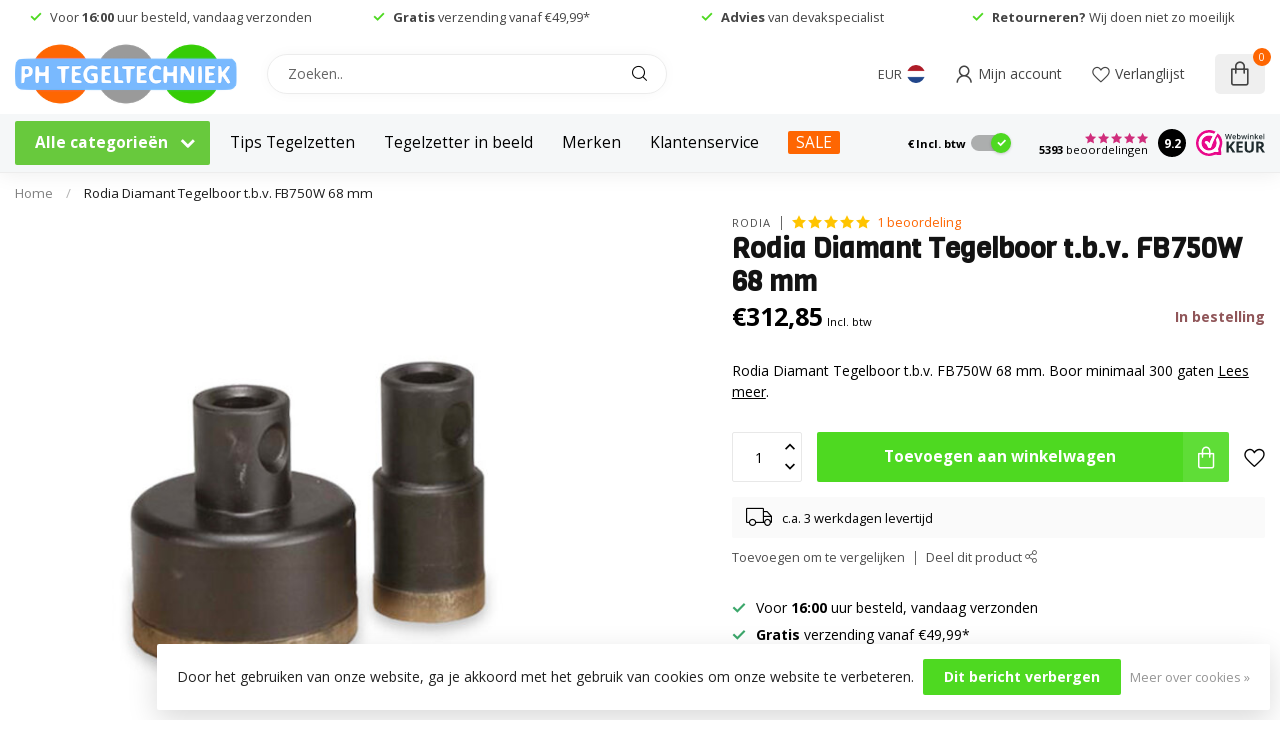

--- FILE ---
content_type: text/html;charset=utf-8
request_url: https://www.phtegeltechniek.nl/rodia-diamant-tegelboor-tbv-fb750w-68-mm.html
body_size: 58956
content:
<!DOCTYPE html>
<html lang="nl">
  <head>
<link rel="preconnect" href="https://cdn.webshopapp.com">
<link rel="preconnect" href="https://fonts.googleapis.com">
<link rel="preconnect" href="https://fonts.gstatic.com" crossorigin>
<!--

    Theme Proxima | v1.0.0.2601202401_1_291920
    Theme designed and created by Dyvelopment - We are true e-commerce heroes!

    For custom Lightspeed eCom development or design contact us at www.dyvelopment.com

      _____                  _                                  _   
     |  __ \                | |                                | |  
     | |  | |_   ___   _____| | ___  _ __  _ __ ___   ___ _ __ | |_ 
     | |  | | | | \ \ / / _ \ |/ _ \| '_ \| '_ ` _ \ / _ \ '_ \| __|
     | |__| | |_| |\ V /  __/ | (_) | |_) | | | | | |  __/ | | | |_ 
     |_____/ \__, | \_/ \___|_|\___/| .__/|_| |_| |_|\___|_| |_|\__|
              __/ |                 | |                             
             |___/                  |_|                             
-->


<meta charset="utf-8"/>
<!-- [START] 'blocks/head.rain' -->
<!--

  (c) 2008-2026 Lightspeed Netherlands B.V.
  http://www.lightspeedhq.com
  Generated: 18-01-2026 @ 04:34:35

-->
<link rel="canonical" href="https://www.phtegeltechniek.nl/rodia-diamant-tegelboor-tbv-fb750w-68-mm.html"/>
<link rel="alternate" href="https://www.phtegeltechniek.nl/index.rss" type="application/rss+xml" title="Nieuwe producten"/>
<link href="https://cdn.webshopapp.com/assets/cookielaw.css?2025-02-20" rel="stylesheet" type="text/css"/>
<meta name="robots" content="noodp,noydir"/>
<meta name="google-site-verification" content="r3GW1VqXkjiAsNfVtr5FV1nfVRoqmDkJlICO_deAfNc"/>
<meta property="og:url" content="https://www.phtegeltechniek.nl/rodia-diamant-tegelboor-tbv-fb750w-68-mm.html?source=facebook"/>
<meta property="og:site_name" content="PH Tegeltechniek"/>
<meta property="og:title" content="Rodia Diamant Tegelboor t.b.v. FB750W 68 mm"/>
<meta property="og:description" content="Rodia Diamant Tegelboor t.b.v. FB750W 68 mm. Boor minimaal 300 gaten"/>
<meta property="og:image" content="https://cdn.webshopapp.com/shops/291920/files/339702803/rodia-rodia-diamant-tegelboor-tbv-fb750w-68-mm.jpg"/>
<script src="https://www.powr.io/powr.js?external-type=lightspeed"></script>
<script>
(function(w,d,s,l,i){w[l]=w[l]||[];w[l].push({'gtm.start':
new Date().getTime(),event:'gtm.js'});var f=d.getElementsByTagName(s)[0],
j=d.createElement(s),dl=l!='dataLayer'?'&l='+l:'';j.async=true;j.src=
'https://www.googletagmanager.com/gtm.js?id='+i+dl;f.parentNode.insertBefore(j,f);
})(window,document,'script','dataLayer','GTM-TB66CJ7');
</script>
<script>
/* DyApps Theme Addons config */
if( !window.dyapps ){ window.dyapps = {}; }
window.dyapps.addons = {
 "enabled": true,
 "created_at": "25-03-2025 14:27:06",
 "settings": {
    "matrix_separator": ",",
    "filterGroupSwatches": [],
    "swatchesForCustomFields": [],
    "plan": {
     "can_variant_group": true,
     "can_stockify": true,
     "can_vat_switcher": true,
     "can_age_popup": false,
     "can_custom_qty": false,
     "can_data01_colors": false
    },
    "advancedVariants": {
     "enabled": false,
     "price_in_dropdown": true,
     "stockify_in_dropdown": true,
     "disable_out_of_stock": true,
     "grid_swatches_container_selector": ".dy-collection-grid-swatch-holder",
     "grid_swatches_position": "left",
     "grid_swatches_max_colors": 4,
     "grid_swatches_enabled": true,
     "variant_status_icon": false,
     "display_type": "select",
     "product_swatches_size": "default",
     "live_pricing": true
    },
    "age_popup": {
     "enabled": false,
     "logo_url": "",
     "image_footer_url": "",
     "text": {
                 
        "nl": {
         "content": "<h3>Bevestig je leeftijd<\/h3><p>Je moet 18 jaar of ouder zijn om deze website te bezoeken.<\/p>",
         "content_no": "<h3>Sorry!<\/h3><p>Je kunt deze website helaas niet bezoeken.<\/p>",
         "button_yes": "Ik ben 18 jaar of ouder",
         "button_no": "Ik ben jonger dan 18",
        }        }
    },
    "stockify": {
     "enabled": false,
     "stock_trigger_type": "outofstock",
     "optin_policy": false,
     "api": "https://my.dyapps.io/api/public/c979a0b937/stockify/subscribe",
     "text": {
                 
        "nl": {
         "email_placeholder": "Jouw e-mailadres",
         "button_trigger": "Geef me een seintje bij voorraad",
         "button_submit": "Houd me op de hoogte!",
         "title": "Laat je e-mailadres achter",
         "desc": "Helaas is dit product momenteel uitverkocht. Laat je e-mailadres achter en we sturen je een e-mail wanneer het product weer beschikbaar is.",
         "bottom_text": "We gebruiken je gegevens alleen voor deze email. Meer info in onze <a href=\"\/service\/privacy-policy\/\" target=\"_blank\">privacy policy<\/a>."
        }        }
    },
    "categoryBanners": {
     "enabled": true,
     "mobile_breakpoint": "576px",
     "category_banner": {"12372289":792,"9664568":796,"9690723":1114,"9690917":1114,"11039719":1114,"9690910":1114,"11040170":1114,"9690913":1114,"9690907":1114,"11039716":1114,"11040164":1114,"9690908":1114,"9690909":1114},
     "banners": {
        
        "792": {
                        
         "nl": { "desktop_image_url": "https://cdn.webshopapp.com/shops/291920/files/458590360/banner-tegelboor-2.jpg", "mobile_image_url": "https://cdn.webshopapp.com/shops/291920/files/458590360/banner-tegelboor-2.jpg",  "link_url": "https://www.phtegeltechniek.nl/diamantgereedschap/tegelboorset/",  "target": "_blank"}    
        },     
        "796": {
                        
         "nl": { "desktop_image_url": "https://cdn.webshopapp.com/shops/291920/files/458764072/banner-tegel-levelling.jpg", "mobile_image_url": "https://cdn.webshopapp.com/shops/291920/files/458764072/banner-tegel-levelling.jpg",  "link_url": "/tegel-levelling/fix-plus-levelling/",  "target": "_blank"}    
        },     
        "965": {
                         
        },     
        "1114": {
                        
         "nl": { "desktop_image_url": "https://cdn.webshopapp.com/shops/291920/files/474552985/categorie-banner-pht-fix-plus-brochure.png", "mobile_image_url": "https://cdn.webshopapp.com/shops/291920/files/474552985/categorie-banner-pht-fix-plus-brochure.png",  "link_url": "https://cdn.webshopapp.com/shops/291920/files/474552791/brochure-tegeldragers-fix-plus.pdf",  "target": "_blank"}    
        }       }
    }
 },
 "swatches": {
 "default": {"is_default": true, "type": "multi", "values": {"background-size": "10px 10px", "background-position": "0 0, 0 5px, 5px -5px, -5px 0px", "background-image": "linear-gradient(45deg, rgba(100,100,100,0.3) 25%, transparent 25%),  linear-gradient(-45deg, rgba(100,100,100,0.3) 25%, transparent 25%),  linear-gradient(45deg, transparent 75%, rgba(100,100,100,0.3) 75%),  linear-gradient(-45deg, transparent 75%, rgba(100,100,100,0.3) 75%)"}} ,   }
};
</script>
<script>
<!-- Google Tag Manager -->
<script>(function(w,d,s,l,i){w[l]=w[l]||[];w[l].push({'gtm.start':
new Date().getTime(),event:'gtm.js'});var f=d.getElementsByTagName(s)[0],
j=d.createElement(s),dl=l!='dataLayer'?'&l='+l:'';j.async=true;j.src=
'https://www.googletagmanager.com/gtm.js?id='+i+dl;f.parentNode.insertBefore(j,f);
})(window,document,'script','dataLayer','GTM-TB66CJ7');</script>
<!-- End Google Tag Manager -->
</script>
<script src="https://static.klaviyo.com/onsite/js/klaviyo.js?company_id=WJ7773"></script>
<script>
<meta name="p:domain_verify" content="f5cf86694064f32a544185fa66cfb5a9"/>

</script>
<script>
// Clip calculator – logica op basis van bestaande formule

(function () {
    function formatNl(n, decimals) {
        var opts = {};
        if (typeof decimals === "number") {
            opts.minimumFractionDigits = decimals;
            opts.maximumFractionDigits = decimals;
        }
        return new Intl.NumberFormat("nl-NL", opts).format(n);
    }

    // Oorspronkelijke formule vertaald:
    // a = 1 als x < 29, anders a = ceil(x / 30)
    // b = 1 als y < 29, anders b = ceil(y / 30)
    // clips_per_m2 = ((a + b) / (x/100)) / (y/100)
    function clipsPerM2(x_cm, y_cm) {
        var x = x_cm;
        var y = y_cm;

        if (!(x > 0 && y > 0)) {
            return 0;
        }

        var a = x < 29 ? 1 : Math.ceil(x / 30);
        var b = y < 29 ? 1 : Math.ceil(y / 30);

        var perM2 = ((a + b) / (x / 100)) / (y / 100);
        return perM2;
    }

    function buildPackAdvice(totalClips) {
        if (!(totalClips > 0)) {
            return "<p>Geen geldig aantal clips berekend.</p>";
        }

        var packSizes = [100, 250, 500, 1000];
        var html = "<p>Indicatieve verdeling per verpakking:</p><ul>";

        for (var i = 0; i < packSizes.length; i++) {
            var size = packSizes[i];
            var qty = Math.ceil(totalClips / size);
            html +=
                "<li>" +
                formatNl(size, 0) +
                " stuks verpakking: " +
                formatNl(qty, 0) +
                "x</li>";
        }

        html += "</ul>";
        return html;
    }

    function calcClips() {
        var xInput = document.getElementById("cc_x");
        var yInput = document.getElementById("cc_y");
        var m2Input = document.getElementById("cc_m2");
        var wasteInput = document.getElementById("cc_waste");

        if (!xInput || !yInput || !m2Input || !wasteInput) {
            return;
        }

        var x = parseFloat(xInput.value.replace(",", "."));
        var y = parseFloat(yInput.value.replace(",", "."));
        var m2 = parseFloat(m2Input.value.replace(",", "."));
        var wastePct = parseFloat(wasteInput.value.replace(",", "."));

        if (!(x > 0 && y > 0 && m2 > 0)) {
            return;
        }
        if (!(wastePct >= 0)) {
            wastePct = 0;
        }
        if (wastePct > 50) {
            wastePct = 50;
        }

        var perM2 = clipsPerM2(x, y);
        var total = Math.ceil(perM2 * m2);
        var totalWithWaste = Math.ceil(total * (1 + wastePct / 100));

        var outTotal = document.getElementById("cc_out_total");
        var outPerM2 = document.getElementById("cc_out_per_m2");
        var outPacks = document.getElementById("cc_out_packs");
        var resultsBox = document.getElementById("clipcalc_results");

        if (!outTotal || !outPerM2 || !outPacks || !resultsBox) {
            return;
        }

        outTotal.textContent = formatNl(totalWithWaste, 0);
        outPerM2.textContent = formatNl(perM2, 2);
        outPacks.innerHTML = buildPackAdvice(totalWithWaste);

        resultsBox.hidden = false;
    }

    document.addEventListener("DOMContentLoaded", function () {
        var btn = document.getElementById("cc_calc_btn");
        if (btn) {
            btn.addEventListener("click", function (e) {
                e.preventDefault();
                calcClips();
            });
        }
    });
})();

</script>
<script>

    // Eenvoudige rekenlogica voor levelling clips
    // Uitgangspunt: standaard plaatsing langs de voegen

    function clipsOnSide(sideCm) {
        if (!sideCm || sideCm <= 0) return 0;

        if (sideCm < 25) {
            // Kleine zijde: meestal 1 clip
            return 1;
        } else if (sideCm <= 60) {
            // Tot en met 60 cm: ca. 2 clips per zijde
            return 2;
        } else {
            // Groter dan 60 cm: ongeveer elke 20 cm een clip
            return Math.ceil(sideCm / 20);
        }
    }

    function calculateClipUsage(lengthCm, widthCm, areaM2) {
        const L = Number(lengthCm);
        const W = Number(widthCm);
        const A = Number(areaM2);

        if (!L || !W || !A || L <= 0 || W <= 0 || A <= 0) {
            return null;
        }

        const clipsPerSideL = clipsOnSide(L);
        const clipsPerSideW = clipsOnSide(W);

        // Eenvoudige benadering: totaal clips per tegel
        const clipsPerTile = clipsPerSideL + clipsPerSideW;

        // Tegeloppervlak in m²
        const tileAreaM2 = (L / 100) * (W / 100);
        if (!tileAreaM2 || tileAreaM2 <= 0) return null;

        // Clips per m²
        const clipsPerM2 = clipsPerTile / tileAreaM2;

        // Totaal aantal clips voor opgegeven oppervlak
        const totalClips = Math.ceil(clipsPerM2 * A);

        return {
            clipsPerTile,
            clipsPerM2,
            totalClips
        };
    }

    document.addEventListener("DOMContentLoaded", function () {
        const form = document.getElementById("clip-calculator-ph");
        const messageEl = document.getElementById("clip-calc-message");
        const resultsEl = document.getElementById("clip-calc-results");
        const totalEl = document.getElementById("clips-total");
        const perTileEl = document.getElementById("clips-per-tile");
        const perM2El = document.getElementById("clips-per-m2");

        if (!form || !messageEl || !resultsEl || !totalEl || !perTileEl || !perM2El) {
            return;
        }

        form.addEventListener("submit", function (e) {
            e.preventDefault();

            const lengthInput = document.getElementById("tile-length");
            const widthInput = document.getElementById("tile-width");
            const areaInput = document.getElementById("area-m2");

            const lengthVal = lengthInput ? lengthInput.value : "";
            const widthVal = widthInput ? widthInput.value : "";
            const areaVal = areaInput ? areaInput.value : "";

            const result = calculateClipUsage(lengthVal, widthVal, areaVal);

            if (!result) {
                resultsEl.style.display = "none";
                messageEl.style.color = "#b91c1c";
                messageEl.textContent = "Vul een geldige tegellengte, tegelbreedte en een positief aantal m² in.";
                return;
            }

            const { clipsPerTile, clipsPerM2, totalClips } = result;

            messageEl.style.color = "#374151";
            messageEl.textContent = "Dit is een indicatieve berekening op basis van het gekozen tegelformaat.";

            totalEl.textContent = totalClips + " clips (afgerond naar boven)";
            perTileEl.textContent = clipsPerTile.toFixed(1).replace(".", ",") + " clips per tegel";
            perM2El.textContent = clipsPerM2.toFixed(1).replace(".", ",") + " clips per m²";

            resultsEl.style.display = "block";
        });
    });


</script>
<script src="https://b2baddons.cmdcbv.app/public/291920/b2bAddons.js"></script>
<!--[if lt IE 9]>
<script src="https://cdn.webshopapp.com/assets/html5shiv.js?2025-02-20"></script>
<![endif]-->
<!-- [END] 'blocks/head.rain' -->

<title>Rodia Diamant Tegelboor t.b.v. FB750W 68 mm - PH Tegeltechniek</title>
<meta name="p:domain_verify" content="f5cf86694064f32a544185fa66cfb5a9"/>

<meta name="dyapps-addons-enabled" content="true">
<meta name="dyapps-addons-version" content="2022081001">
<meta name="dyapps-theme-name" content="Proxima">
<meta name="dyapps-theme-editor" content="true">

<meta name="description" content="Rodia Diamant Tegelboor t.b.v. FB750W 68 mm. Boor minimaal 300 gaten" />
<meta name="keywords" content="Rodia, Rodia, Diamant, Tegelboor, t.b.v., FB750W, 68, mm, tegelgereedschap,tegellijm,voegmiddel,badkamer betegelen, vloertegels,tegel leveling systeem,tegelboren,waterdicht,tegelsnijder,tegelprofiel,tegelsnijder,fixplus,rubi,fento,battipav,swinko" />

<meta http-equiv="X-UA-Compatible" content="IE=edge">
<meta name="viewport" content="width=device-width, initial-scale=1">

<link rel="shortcut icon" href="https://cdn.webshopapp.com/shops/291920/themes/183598/v/2307352/assets/favicon.ico?20240501072214" type="image/x-icon" />
<link rel="preload" as="image" href="https://cdn.webshopapp.com/shops/291920/themes/183598/assets/logo.png?20260113102750">


	<link rel="preload" as="image" href="https://cdn.webshopapp.com/shops/291920/files/339702803/650x650x2/rodia-diamant-tegelboor-tbv-fb750w-68-mm.jpg">

<script src="https://cdn.webshopapp.com/shops/291920/themes/183598/assets/jquery-1-12-4-min.js?20260113102750" defer></script>
<script>if(navigator.userAgent.indexOf("MSIE ") > -1 || navigator.userAgent.indexOf("Trident/") > -1) { document.write('<script src="https://cdn.webshopapp.com/shops/291920/themes/183598/assets/intersection-observer-polyfill.js?20260113102750">\x3C/script>') }</script>

<style>/*!
 * Bootstrap Reboot v4.6.1 (https://getbootstrap.com/)
 * Copyright 2011-2021 The Bootstrap Authors
 * Copyright 2011-2021 Twitter, Inc.
 * Licensed under MIT (https://github.com/twbs/bootstrap/blob/main/LICENSE)
 * Forked from Normalize.css, licensed MIT (https://github.com/necolas/normalize.css/blob/master/LICENSE.md)
 */*,*::before,*::after{box-sizing:border-box}html{font-family:sans-serif;line-height:1.15;-webkit-text-size-adjust:100%;-webkit-tap-highlight-color:rgba(0,0,0,0)}article,aside,figcaption,figure,footer,header,hgroup,main,nav,section{display:block}body{margin:0;font-family:-apple-system,BlinkMacSystemFont,"Segoe UI",Roboto,"Helvetica Neue",Arial,"Noto Sans","Liberation Sans",sans-serif,"Apple Color Emoji","Segoe UI Emoji","Segoe UI Symbol","Noto Color Emoji";font-size:1rem;font-weight:400;line-height:1.42857143;color:#212529;text-align:left;background-color:#fff}[tabindex="-1"]:focus:not(:focus-visible){outline:0 !important}hr{box-sizing:content-box;height:0;overflow:visible}h1,h2,h3,h4,h5,h6{margin-top:0;margin-bottom:.5rem}p{margin-top:0;margin-bottom:1rem}abbr[title],abbr[data-original-title]{text-decoration:underline;text-decoration:underline dotted;cursor:help;border-bottom:0;text-decoration-skip-ink:none}address{margin-bottom:1rem;font-style:normal;line-height:inherit}ol,ul,dl{margin-top:0;margin-bottom:1rem}ol ol,ul ul,ol ul,ul ol{margin-bottom:0}dt{font-weight:700}dd{margin-bottom:.5rem;margin-left:0}blockquote{margin:0 0 1rem}b,strong{font-weight:bolder}small{font-size:80%}sub,sup{position:relative;font-size:75%;line-height:0;vertical-align:baseline}sub{bottom:-0.25em}sup{top:-0.5em}a{color:#007bff;text-decoration:none;background-color:transparent}a:hover{color:#0056b3;text-decoration:underline}a:not([href]):not([class]){color:inherit;text-decoration:none}a:not([href]):not([class]):hover{color:inherit;text-decoration:none}pre,code,kbd,samp{font-family:SFMono-Regular,Menlo,Monaco,Consolas,"Liberation Mono","Courier New",monospace;font-size:1em}pre{margin-top:0;margin-bottom:1rem;overflow:auto;-ms-overflow-style:scrollbar}figure{margin:0 0 1rem}img{vertical-align:middle;border-style:none}svg{overflow:hidden;vertical-align:middle}table{border-collapse:collapse}caption{padding-top:.75rem;padding-bottom:.75rem;color:#6c757d;text-align:left;caption-side:bottom}th{text-align:inherit;text-align:-webkit-match-parent}label{display:inline-block;margin-bottom:.5rem}button{border-radius:0}button:focus:not(:focus-visible){outline:0}input,button,select,optgroup,textarea{margin:0;font-family:inherit;font-size:inherit;line-height:inherit}button,input{overflow:visible}button,select{text-transform:none}[role=button]{cursor:pointer}select{word-wrap:normal}button,[type=button],[type=reset],[type=submit]{-webkit-appearance:button}button:not(:disabled),[type=button]:not(:disabled),[type=reset]:not(:disabled),[type=submit]:not(:disabled){cursor:pointer}button::-moz-focus-inner,[type=button]::-moz-focus-inner,[type=reset]::-moz-focus-inner,[type=submit]::-moz-focus-inner{padding:0;border-style:none}input[type=radio],input[type=checkbox]{box-sizing:border-box;padding:0}textarea{overflow:auto;resize:vertical}fieldset{min-width:0;padding:0;margin:0;border:0}legend{display:block;width:100%;max-width:100%;padding:0;margin-bottom:.5rem;font-size:1.5rem;line-height:inherit;color:inherit;white-space:normal}progress{vertical-align:baseline}[type=number]::-webkit-inner-spin-button,[type=number]::-webkit-outer-spin-button{height:auto}[type=search]{outline-offset:-2px;-webkit-appearance:none}[type=search]::-webkit-search-decoration{-webkit-appearance:none}::-webkit-file-upload-button{font:inherit;-webkit-appearance:button}output{display:inline-block}summary{display:list-item;cursor:pointer}template{display:none}[hidden]{display:none !important}/*!
 * Bootstrap Grid v4.6.1 (https://getbootstrap.com/)
 * Copyright 2011-2021 The Bootstrap Authors
 * Copyright 2011-2021 Twitter, Inc.
 * Licensed under MIT (https://github.com/twbs/bootstrap/blob/main/LICENSE)
 */html{box-sizing:border-box;-ms-overflow-style:scrollbar}*,*::before,*::after{box-sizing:inherit}.container,.container-fluid,.container-xl,.container-lg,.container-md,.container-sm{width:100%;padding-right:15px;padding-left:15px;margin-right:auto;margin-left:auto}@media(min-width: 576px){.container-sm,.container{max-width:540px}}@media(min-width: 768px){.container-md,.container-sm,.container{max-width:720px}}@media(min-width: 992px){.container-lg,.container-md,.container-sm,.container{max-width:960px}}@media(min-width: 1200px){.container-xl,.container-lg,.container-md,.container-sm,.container{max-width:1140px}}.row{display:flex;flex-wrap:wrap;margin-right:-15px;margin-left:-15px}.no-gutters{margin-right:0;margin-left:0}.no-gutters>.col,.no-gutters>[class*=col-]{padding-right:0;padding-left:0}.col-xl,.col-xl-auto,.col-xl-12,.col-xl-11,.col-xl-10,.col-xl-9,.col-xl-8,.col-xl-7,.col-xl-6,.col-xl-5,.col-xl-4,.col-xl-3,.col-xl-2,.col-xl-1,.col-lg,.col-lg-auto,.col-lg-12,.col-lg-11,.col-lg-10,.col-lg-9,.col-lg-8,.col-lg-7,.col-lg-6,.col-lg-5,.col-lg-4,.col-lg-3,.col-lg-2,.col-lg-1,.col-md,.col-md-auto,.col-md-12,.col-md-11,.col-md-10,.col-md-9,.col-md-8,.col-md-7,.col-md-6,.col-md-5,.col-md-4,.col-md-3,.col-md-2,.col-md-1,.col-sm,.col-sm-auto,.col-sm-12,.col-sm-11,.col-sm-10,.col-sm-9,.col-sm-8,.col-sm-7,.col-sm-6,.col-sm-5,.col-sm-4,.col-sm-3,.col-sm-2,.col-sm-1,.col,.col-auto,.col-12,.col-11,.col-10,.col-9,.col-8,.col-7,.col-6,.col-5,.col-4,.col-3,.col-2,.col-1{position:relative;width:100%;padding-right:15px;padding-left:15px}.col{flex-basis:0;flex-grow:1;max-width:100%}.row-cols-1>*{flex:0 0 100%;max-width:100%}.row-cols-2>*{flex:0 0 50%;max-width:50%}.row-cols-3>*{flex:0 0 33.3333333333%;max-width:33.3333333333%}.row-cols-4>*{flex:0 0 25%;max-width:25%}.row-cols-5>*{flex:0 0 20%;max-width:20%}.row-cols-6>*{flex:0 0 16.6666666667%;max-width:16.6666666667%}.col-auto{flex:0 0 auto;width:auto;max-width:100%}.col-1{flex:0 0 8.33333333%;max-width:8.33333333%}.col-2{flex:0 0 16.66666667%;max-width:16.66666667%}.col-3{flex:0 0 25%;max-width:25%}.col-4{flex:0 0 33.33333333%;max-width:33.33333333%}.col-5{flex:0 0 41.66666667%;max-width:41.66666667%}.col-6{flex:0 0 50%;max-width:50%}.col-7{flex:0 0 58.33333333%;max-width:58.33333333%}.col-8{flex:0 0 66.66666667%;max-width:66.66666667%}.col-9{flex:0 0 75%;max-width:75%}.col-10{flex:0 0 83.33333333%;max-width:83.33333333%}.col-11{flex:0 0 91.66666667%;max-width:91.66666667%}.col-12{flex:0 0 100%;max-width:100%}.order-first{order:-1}.order-last{order:13}.order-0{order:0}.order-1{order:1}.order-2{order:2}.order-3{order:3}.order-4{order:4}.order-5{order:5}.order-6{order:6}.order-7{order:7}.order-8{order:8}.order-9{order:9}.order-10{order:10}.order-11{order:11}.order-12{order:12}.offset-1{margin-left:8.33333333%}.offset-2{margin-left:16.66666667%}.offset-3{margin-left:25%}.offset-4{margin-left:33.33333333%}.offset-5{margin-left:41.66666667%}.offset-6{margin-left:50%}.offset-7{margin-left:58.33333333%}.offset-8{margin-left:66.66666667%}.offset-9{margin-left:75%}.offset-10{margin-left:83.33333333%}.offset-11{margin-left:91.66666667%}@media(min-width: 576px){.col-sm{flex-basis:0;flex-grow:1;max-width:100%}.row-cols-sm-1>*{flex:0 0 100%;max-width:100%}.row-cols-sm-2>*{flex:0 0 50%;max-width:50%}.row-cols-sm-3>*{flex:0 0 33.3333333333%;max-width:33.3333333333%}.row-cols-sm-4>*{flex:0 0 25%;max-width:25%}.row-cols-sm-5>*{flex:0 0 20%;max-width:20%}.row-cols-sm-6>*{flex:0 0 16.6666666667%;max-width:16.6666666667%}.col-sm-auto{flex:0 0 auto;width:auto;max-width:100%}.col-sm-1{flex:0 0 8.33333333%;max-width:8.33333333%}.col-sm-2{flex:0 0 16.66666667%;max-width:16.66666667%}.col-sm-3{flex:0 0 25%;max-width:25%}.col-sm-4{flex:0 0 33.33333333%;max-width:33.33333333%}.col-sm-5{flex:0 0 41.66666667%;max-width:41.66666667%}.col-sm-6{flex:0 0 50%;max-width:50%}.col-sm-7{flex:0 0 58.33333333%;max-width:58.33333333%}.col-sm-8{flex:0 0 66.66666667%;max-width:66.66666667%}.col-sm-9{flex:0 0 75%;max-width:75%}.col-sm-10{flex:0 0 83.33333333%;max-width:83.33333333%}.col-sm-11{flex:0 0 91.66666667%;max-width:91.66666667%}.col-sm-12{flex:0 0 100%;max-width:100%}.order-sm-first{order:-1}.order-sm-last{order:13}.order-sm-0{order:0}.order-sm-1{order:1}.order-sm-2{order:2}.order-sm-3{order:3}.order-sm-4{order:4}.order-sm-5{order:5}.order-sm-6{order:6}.order-sm-7{order:7}.order-sm-8{order:8}.order-sm-9{order:9}.order-sm-10{order:10}.order-sm-11{order:11}.order-sm-12{order:12}.offset-sm-0{margin-left:0}.offset-sm-1{margin-left:8.33333333%}.offset-sm-2{margin-left:16.66666667%}.offset-sm-3{margin-left:25%}.offset-sm-4{margin-left:33.33333333%}.offset-sm-5{margin-left:41.66666667%}.offset-sm-6{margin-left:50%}.offset-sm-7{margin-left:58.33333333%}.offset-sm-8{margin-left:66.66666667%}.offset-sm-9{margin-left:75%}.offset-sm-10{margin-left:83.33333333%}.offset-sm-11{margin-left:91.66666667%}}@media(min-width: 768px){.col-md{flex-basis:0;flex-grow:1;max-width:100%}.row-cols-md-1>*{flex:0 0 100%;max-width:100%}.row-cols-md-2>*{flex:0 0 50%;max-width:50%}.row-cols-md-3>*{flex:0 0 33.3333333333%;max-width:33.3333333333%}.row-cols-md-4>*{flex:0 0 25%;max-width:25%}.row-cols-md-5>*{flex:0 0 20%;max-width:20%}.row-cols-md-6>*{flex:0 0 16.6666666667%;max-width:16.6666666667%}.col-md-auto{flex:0 0 auto;width:auto;max-width:100%}.col-md-1{flex:0 0 8.33333333%;max-width:8.33333333%}.col-md-2{flex:0 0 16.66666667%;max-width:16.66666667%}.col-md-3{flex:0 0 25%;max-width:25%}.col-md-4{flex:0 0 33.33333333%;max-width:33.33333333%}.col-md-5{flex:0 0 41.66666667%;max-width:41.66666667%}.col-md-6{flex:0 0 50%;max-width:50%}.col-md-7{flex:0 0 58.33333333%;max-width:58.33333333%}.col-md-8{flex:0 0 66.66666667%;max-width:66.66666667%}.col-md-9{flex:0 0 75%;max-width:75%}.col-md-10{flex:0 0 83.33333333%;max-width:83.33333333%}.col-md-11{flex:0 0 91.66666667%;max-width:91.66666667%}.col-md-12{flex:0 0 100%;max-width:100%}.order-md-first{order:-1}.order-md-last{order:13}.order-md-0{order:0}.order-md-1{order:1}.order-md-2{order:2}.order-md-3{order:3}.order-md-4{order:4}.order-md-5{order:5}.order-md-6{order:6}.order-md-7{order:7}.order-md-8{order:8}.order-md-9{order:9}.order-md-10{order:10}.order-md-11{order:11}.order-md-12{order:12}.offset-md-0{margin-left:0}.offset-md-1{margin-left:8.33333333%}.offset-md-2{margin-left:16.66666667%}.offset-md-3{margin-left:25%}.offset-md-4{margin-left:33.33333333%}.offset-md-5{margin-left:41.66666667%}.offset-md-6{margin-left:50%}.offset-md-7{margin-left:58.33333333%}.offset-md-8{margin-left:66.66666667%}.offset-md-9{margin-left:75%}.offset-md-10{margin-left:83.33333333%}.offset-md-11{margin-left:91.66666667%}}@media(min-width: 992px){.col-lg{flex-basis:0;flex-grow:1;max-width:100%}.row-cols-lg-1>*{flex:0 0 100%;max-width:100%}.row-cols-lg-2>*{flex:0 0 50%;max-width:50%}.row-cols-lg-3>*{flex:0 0 33.3333333333%;max-width:33.3333333333%}.row-cols-lg-4>*{flex:0 0 25%;max-width:25%}.row-cols-lg-5>*{flex:0 0 20%;max-width:20%}.row-cols-lg-6>*{flex:0 0 16.6666666667%;max-width:16.6666666667%}.col-lg-auto{flex:0 0 auto;width:auto;max-width:100%}.col-lg-1{flex:0 0 8.33333333%;max-width:8.33333333%}.col-lg-2{flex:0 0 16.66666667%;max-width:16.66666667%}.col-lg-3{flex:0 0 25%;max-width:25%}.col-lg-4{flex:0 0 33.33333333%;max-width:33.33333333%}.col-lg-5{flex:0 0 41.66666667%;max-width:41.66666667%}.col-lg-6{flex:0 0 50%;max-width:50%}.col-lg-7{flex:0 0 58.33333333%;max-width:58.33333333%}.col-lg-8{flex:0 0 66.66666667%;max-width:66.66666667%}.col-lg-9{flex:0 0 75%;max-width:75%}.col-lg-10{flex:0 0 83.33333333%;max-width:83.33333333%}.col-lg-11{flex:0 0 91.66666667%;max-width:91.66666667%}.col-lg-12{flex:0 0 100%;max-width:100%}.order-lg-first{order:-1}.order-lg-last{order:13}.order-lg-0{order:0}.order-lg-1{order:1}.order-lg-2{order:2}.order-lg-3{order:3}.order-lg-4{order:4}.order-lg-5{order:5}.order-lg-6{order:6}.order-lg-7{order:7}.order-lg-8{order:8}.order-lg-9{order:9}.order-lg-10{order:10}.order-lg-11{order:11}.order-lg-12{order:12}.offset-lg-0{margin-left:0}.offset-lg-1{margin-left:8.33333333%}.offset-lg-2{margin-left:16.66666667%}.offset-lg-3{margin-left:25%}.offset-lg-4{margin-left:33.33333333%}.offset-lg-5{margin-left:41.66666667%}.offset-lg-6{margin-left:50%}.offset-lg-7{margin-left:58.33333333%}.offset-lg-8{margin-left:66.66666667%}.offset-lg-9{margin-left:75%}.offset-lg-10{margin-left:83.33333333%}.offset-lg-11{margin-left:91.66666667%}}@media(min-width: 1200px){.col-xl{flex-basis:0;flex-grow:1;max-width:100%}.row-cols-xl-1>*{flex:0 0 100%;max-width:100%}.row-cols-xl-2>*{flex:0 0 50%;max-width:50%}.row-cols-xl-3>*{flex:0 0 33.3333333333%;max-width:33.3333333333%}.row-cols-xl-4>*{flex:0 0 25%;max-width:25%}.row-cols-xl-5>*{flex:0 0 20%;max-width:20%}.row-cols-xl-6>*{flex:0 0 16.6666666667%;max-width:16.6666666667%}.col-xl-auto{flex:0 0 auto;width:auto;max-width:100%}.col-xl-1{flex:0 0 8.33333333%;max-width:8.33333333%}.col-xl-2{flex:0 0 16.66666667%;max-width:16.66666667%}.col-xl-3{flex:0 0 25%;max-width:25%}.col-xl-4{flex:0 0 33.33333333%;max-width:33.33333333%}.col-xl-5{flex:0 0 41.66666667%;max-width:41.66666667%}.col-xl-6{flex:0 0 50%;max-width:50%}.col-xl-7{flex:0 0 58.33333333%;max-width:58.33333333%}.col-xl-8{flex:0 0 66.66666667%;max-width:66.66666667%}.col-xl-9{flex:0 0 75%;max-width:75%}.col-xl-10{flex:0 0 83.33333333%;max-width:83.33333333%}.col-xl-11{flex:0 0 91.66666667%;max-width:91.66666667%}.col-xl-12{flex:0 0 100%;max-width:100%}.order-xl-first{order:-1}.order-xl-last{order:13}.order-xl-0{order:0}.order-xl-1{order:1}.order-xl-2{order:2}.order-xl-3{order:3}.order-xl-4{order:4}.order-xl-5{order:5}.order-xl-6{order:6}.order-xl-7{order:7}.order-xl-8{order:8}.order-xl-9{order:9}.order-xl-10{order:10}.order-xl-11{order:11}.order-xl-12{order:12}.offset-xl-0{margin-left:0}.offset-xl-1{margin-left:8.33333333%}.offset-xl-2{margin-left:16.66666667%}.offset-xl-3{margin-left:25%}.offset-xl-4{margin-left:33.33333333%}.offset-xl-5{margin-left:41.66666667%}.offset-xl-6{margin-left:50%}.offset-xl-7{margin-left:58.33333333%}.offset-xl-8{margin-left:66.66666667%}.offset-xl-9{margin-left:75%}.offset-xl-10{margin-left:83.33333333%}.offset-xl-11{margin-left:91.66666667%}}.d-none{display:none !important}.d-inline{display:inline !important}.d-inline-block{display:inline-block !important}.d-block{display:block !important}.d-table{display:table !important}.d-table-row{display:table-row !important}.d-table-cell{display:table-cell !important}.d-flex{display:flex !important}.d-inline-flex{display:inline-flex !important}@media(min-width: 576px){.d-sm-none{display:none !important}.d-sm-inline{display:inline !important}.d-sm-inline-block{display:inline-block !important}.d-sm-block{display:block !important}.d-sm-table{display:table !important}.d-sm-table-row{display:table-row !important}.d-sm-table-cell{display:table-cell !important}.d-sm-flex{display:flex !important}.d-sm-inline-flex{display:inline-flex !important}}@media(min-width: 768px){.d-md-none{display:none !important}.d-md-inline{display:inline !important}.d-md-inline-block{display:inline-block !important}.d-md-block{display:block !important}.d-md-table{display:table !important}.d-md-table-row{display:table-row !important}.d-md-table-cell{display:table-cell !important}.d-md-flex{display:flex !important}.d-md-inline-flex{display:inline-flex !important}}@media(min-width: 992px){.d-lg-none{display:none !important}.d-lg-inline{display:inline !important}.d-lg-inline-block{display:inline-block !important}.d-lg-block{display:block !important}.d-lg-table{display:table !important}.d-lg-table-row{display:table-row !important}.d-lg-table-cell{display:table-cell !important}.d-lg-flex{display:flex !important}.d-lg-inline-flex{display:inline-flex !important}}@media(min-width: 1200px){.d-xl-none{display:none !important}.d-xl-inline{display:inline !important}.d-xl-inline-block{display:inline-block !important}.d-xl-block{display:block !important}.d-xl-table{display:table !important}.d-xl-table-row{display:table-row !important}.d-xl-table-cell{display:table-cell !important}.d-xl-flex{display:flex !important}.d-xl-inline-flex{display:inline-flex !important}}@media print{.d-print-none{display:none !important}.d-print-inline{display:inline !important}.d-print-inline-block{display:inline-block !important}.d-print-block{display:block !important}.d-print-table{display:table !important}.d-print-table-row{display:table-row !important}.d-print-table-cell{display:table-cell !important}.d-print-flex{display:flex !important}.d-print-inline-flex{display:inline-flex !important}}.flex-row{flex-direction:row !important}.flex-column{flex-direction:column !important}.flex-row-reverse{flex-direction:row-reverse !important}.flex-column-reverse{flex-direction:column-reverse !important}.flex-wrap{flex-wrap:wrap !important}.flex-nowrap{flex-wrap:nowrap !important}.flex-wrap-reverse{flex-wrap:wrap-reverse !important}.flex-fill{flex:1 1 auto !important}.flex-grow-0{flex-grow:0 !important}.flex-grow-1{flex-grow:1 !important}.flex-shrink-0{flex-shrink:0 !important}.flex-shrink-1{flex-shrink:1 !important}.justify-content-start{justify-content:flex-start !important}.justify-content-end{justify-content:flex-end !important}.justify-content-center{justify-content:center !important}.justify-content-between{justify-content:space-between !important}.justify-content-around{justify-content:space-around !important}.align-items-start{align-items:flex-start !important}.align-items-end{align-items:flex-end !important}.align-items-center{align-items:center !important}.align-items-baseline{align-items:baseline !important}.align-items-stretch{align-items:stretch !important}.align-content-start{align-content:flex-start !important}.align-content-end{align-content:flex-end !important}.align-content-center{align-content:center !important}.align-content-between{align-content:space-between !important}.align-content-around{align-content:space-around !important}.align-content-stretch{align-content:stretch !important}.align-self-auto{align-self:auto !important}.align-self-start{align-self:flex-start !important}.align-self-end{align-self:flex-end !important}.align-self-center{align-self:center !important}.align-self-baseline{align-self:baseline !important}.align-self-stretch{align-self:stretch !important}@media(min-width: 576px){.flex-sm-row{flex-direction:row !important}.flex-sm-column{flex-direction:column !important}.flex-sm-row-reverse{flex-direction:row-reverse !important}.flex-sm-column-reverse{flex-direction:column-reverse !important}.flex-sm-wrap{flex-wrap:wrap !important}.flex-sm-nowrap{flex-wrap:nowrap !important}.flex-sm-wrap-reverse{flex-wrap:wrap-reverse !important}.flex-sm-fill{flex:1 1 auto !important}.flex-sm-grow-0{flex-grow:0 !important}.flex-sm-grow-1{flex-grow:1 !important}.flex-sm-shrink-0{flex-shrink:0 !important}.flex-sm-shrink-1{flex-shrink:1 !important}.justify-content-sm-start{justify-content:flex-start !important}.justify-content-sm-end{justify-content:flex-end !important}.justify-content-sm-center{justify-content:center !important}.justify-content-sm-between{justify-content:space-between !important}.justify-content-sm-around{justify-content:space-around !important}.align-items-sm-start{align-items:flex-start !important}.align-items-sm-end{align-items:flex-end !important}.align-items-sm-center{align-items:center !important}.align-items-sm-baseline{align-items:baseline !important}.align-items-sm-stretch{align-items:stretch !important}.align-content-sm-start{align-content:flex-start !important}.align-content-sm-end{align-content:flex-end !important}.align-content-sm-center{align-content:center !important}.align-content-sm-between{align-content:space-between !important}.align-content-sm-around{align-content:space-around !important}.align-content-sm-stretch{align-content:stretch !important}.align-self-sm-auto{align-self:auto !important}.align-self-sm-start{align-self:flex-start !important}.align-self-sm-end{align-self:flex-end !important}.align-self-sm-center{align-self:center !important}.align-self-sm-baseline{align-self:baseline !important}.align-self-sm-stretch{align-self:stretch !important}}@media(min-width: 768px){.flex-md-row{flex-direction:row !important}.flex-md-column{flex-direction:column !important}.flex-md-row-reverse{flex-direction:row-reverse !important}.flex-md-column-reverse{flex-direction:column-reverse !important}.flex-md-wrap{flex-wrap:wrap !important}.flex-md-nowrap{flex-wrap:nowrap !important}.flex-md-wrap-reverse{flex-wrap:wrap-reverse !important}.flex-md-fill{flex:1 1 auto !important}.flex-md-grow-0{flex-grow:0 !important}.flex-md-grow-1{flex-grow:1 !important}.flex-md-shrink-0{flex-shrink:0 !important}.flex-md-shrink-1{flex-shrink:1 !important}.justify-content-md-start{justify-content:flex-start !important}.justify-content-md-end{justify-content:flex-end !important}.justify-content-md-center{justify-content:center !important}.justify-content-md-between{justify-content:space-between !important}.justify-content-md-around{justify-content:space-around !important}.align-items-md-start{align-items:flex-start !important}.align-items-md-end{align-items:flex-end !important}.align-items-md-center{align-items:center !important}.align-items-md-baseline{align-items:baseline !important}.align-items-md-stretch{align-items:stretch !important}.align-content-md-start{align-content:flex-start !important}.align-content-md-end{align-content:flex-end !important}.align-content-md-center{align-content:center !important}.align-content-md-between{align-content:space-between !important}.align-content-md-around{align-content:space-around !important}.align-content-md-stretch{align-content:stretch !important}.align-self-md-auto{align-self:auto !important}.align-self-md-start{align-self:flex-start !important}.align-self-md-end{align-self:flex-end !important}.align-self-md-center{align-self:center !important}.align-self-md-baseline{align-self:baseline !important}.align-self-md-stretch{align-self:stretch !important}}@media(min-width: 992px){.flex-lg-row{flex-direction:row !important}.flex-lg-column{flex-direction:column !important}.flex-lg-row-reverse{flex-direction:row-reverse !important}.flex-lg-column-reverse{flex-direction:column-reverse !important}.flex-lg-wrap{flex-wrap:wrap !important}.flex-lg-nowrap{flex-wrap:nowrap !important}.flex-lg-wrap-reverse{flex-wrap:wrap-reverse !important}.flex-lg-fill{flex:1 1 auto !important}.flex-lg-grow-0{flex-grow:0 !important}.flex-lg-grow-1{flex-grow:1 !important}.flex-lg-shrink-0{flex-shrink:0 !important}.flex-lg-shrink-1{flex-shrink:1 !important}.justify-content-lg-start{justify-content:flex-start !important}.justify-content-lg-end{justify-content:flex-end !important}.justify-content-lg-center{justify-content:center !important}.justify-content-lg-between{justify-content:space-between !important}.justify-content-lg-around{justify-content:space-around !important}.align-items-lg-start{align-items:flex-start !important}.align-items-lg-end{align-items:flex-end !important}.align-items-lg-center{align-items:center !important}.align-items-lg-baseline{align-items:baseline !important}.align-items-lg-stretch{align-items:stretch !important}.align-content-lg-start{align-content:flex-start !important}.align-content-lg-end{align-content:flex-end !important}.align-content-lg-center{align-content:center !important}.align-content-lg-between{align-content:space-between !important}.align-content-lg-around{align-content:space-around !important}.align-content-lg-stretch{align-content:stretch !important}.align-self-lg-auto{align-self:auto !important}.align-self-lg-start{align-self:flex-start !important}.align-self-lg-end{align-self:flex-end !important}.align-self-lg-center{align-self:center !important}.align-self-lg-baseline{align-self:baseline !important}.align-self-lg-stretch{align-self:stretch !important}}@media(min-width: 1200px){.flex-xl-row{flex-direction:row !important}.flex-xl-column{flex-direction:column !important}.flex-xl-row-reverse{flex-direction:row-reverse !important}.flex-xl-column-reverse{flex-direction:column-reverse !important}.flex-xl-wrap{flex-wrap:wrap !important}.flex-xl-nowrap{flex-wrap:nowrap !important}.flex-xl-wrap-reverse{flex-wrap:wrap-reverse !important}.flex-xl-fill{flex:1 1 auto !important}.flex-xl-grow-0{flex-grow:0 !important}.flex-xl-grow-1{flex-grow:1 !important}.flex-xl-shrink-0{flex-shrink:0 !important}.flex-xl-shrink-1{flex-shrink:1 !important}.justify-content-xl-start{justify-content:flex-start !important}.justify-content-xl-end{justify-content:flex-end !important}.justify-content-xl-center{justify-content:center !important}.justify-content-xl-between{justify-content:space-between !important}.justify-content-xl-around{justify-content:space-around !important}.align-items-xl-start{align-items:flex-start !important}.align-items-xl-end{align-items:flex-end !important}.align-items-xl-center{align-items:center !important}.align-items-xl-baseline{align-items:baseline !important}.align-items-xl-stretch{align-items:stretch !important}.align-content-xl-start{align-content:flex-start !important}.align-content-xl-end{align-content:flex-end !important}.align-content-xl-center{align-content:center !important}.align-content-xl-between{align-content:space-between !important}.align-content-xl-around{align-content:space-around !important}.align-content-xl-stretch{align-content:stretch !important}.align-self-xl-auto{align-self:auto !important}.align-self-xl-start{align-self:flex-start !important}.align-self-xl-end{align-self:flex-end !important}.align-self-xl-center{align-self:center !important}.align-self-xl-baseline{align-self:baseline !important}.align-self-xl-stretch{align-self:stretch !important}}.m-0{margin:0 !important}.mt-0,.my-0{margin-top:0 !important}.mr-0,.mx-0{margin-right:0 !important}.mb-0,.my-0{margin-bottom:0 !important}.ml-0,.mx-0{margin-left:0 !important}.m-1{margin:5px !important}.mt-1,.my-1{margin-top:5px !important}.mr-1,.mx-1{margin-right:5px !important}.mb-1,.my-1{margin-bottom:5px !important}.ml-1,.mx-1{margin-left:5px !important}.m-2{margin:10px !important}.mt-2,.my-2{margin-top:10px !important}.mr-2,.mx-2{margin-right:10px !important}.mb-2,.my-2{margin-bottom:10px !important}.ml-2,.mx-2{margin-left:10px !important}.m-3{margin:15px !important}.mt-3,.my-3{margin-top:15px !important}.mr-3,.mx-3{margin-right:15px !important}.mb-3,.my-3{margin-bottom:15px !important}.ml-3,.mx-3{margin-left:15px !important}.m-4{margin:30px !important}.mt-4,.my-4{margin-top:30px !important}.mr-4,.mx-4{margin-right:30px !important}.mb-4,.my-4{margin-bottom:30px !important}.ml-4,.mx-4{margin-left:30px !important}.m-5{margin:50px !important}.mt-5,.my-5{margin-top:50px !important}.mr-5,.mx-5{margin-right:50px !important}.mb-5,.my-5{margin-bottom:50px !important}.ml-5,.mx-5{margin-left:50px !important}.m-6{margin:80px !important}.mt-6,.my-6{margin-top:80px !important}.mr-6,.mx-6{margin-right:80px !important}.mb-6,.my-6{margin-bottom:80px !important}.ml-6,.mx-6{margin-left:80px !important}.p-0{padding:0 !important}.pt-0,.py-0{padding-top:0 !important}.pr-0,.px-0{padding-right:0 !important}.pb-0,.py-0{padding-bottom:0 !important}.pl-0,.px-0{padding-left:0 !important}.p-1{padding:5px !important}.pt-1,.py-1{padding-top:5px !important}.pr-1,.px-1{padding-right:5px !important}.pb-1,.py-1{padding-bottom:5px !important}.pl-1,.px-1{padding-left:5px !important}.p-2{padding:10px !important}.pt-2,.py-2{padding-top:10px !important}.pr-2,.px-2{padding-right:10px !important}.pb-2,.py-2{padding-bottom:10px !important}.pl-2,.px-2{padding-left:10px !important}.p-3{padding:15px !important}.pt-3,.py-3{padding-top:15px !important}.pr-3,.px-3{padding-right:15px !important}.pb-3,.py-3{padding-bottom:15px !important}.pl-3,.px-3{padding-left:15px !important}.p-4{padding:30px !important}.pt-4,.py-4{padding-top:30px !important}.pr-4,.px-4{padding-right:30px !important}.pb-4,.py-4{padding-bottom:30px !important}.pl-4,.px-4{padding-left:30px !important}.p-5{padding:50px !important}.pt-5,.py-5{padding-top:50px !important}.pr-5,.px-5{padding-right:50px !important}.pb-5,.py-5{padding-bottom:50px !important}.pl-5,.px-5{padding-left:50px !important}.p-6{padding:80px !important}.pt-6,.py-6{padding-top:80px !important}.pr-6,.px-6{padding-right:80px !important}.pb-6,.py-6{padding-bottom:80px !important}.pl-6,.px-6{padding-left:80px !important}.m-n1{margin:-5px !important}.mt-n1,.my-n1{margin-top:-5px !important}.mr-n1,.mx-n1{margin-right:-5px !important}.mb-n1,.my-n1{margin-bottom:-5px !important}.ml-n1,.mx-n1{margin-left:-5px !important}.m-n2{margin:-10px !important}.mt-n2,.my-n2{margin-top:-10px !important}.mr-n2,.mx-n2{margin-right:-10px !important}.mb-n2,.my-n2{margin-bottom:-10px !important}.ml-n2,.mx-n2{margin-left:-10px !important}.m-n3{margin:-15px !important}.mt-n3,.my-n3{margin-top:-15px !important}.mr-n3,.mx-n3{margin-right:-15px !important}.mb-n3,.my-n3{margin-bottom:-15px !important}.ml-n3,.mx-n3{margin-left:-15px !important}.m-n4{margin:-30px !important}.mt-n4,.my-n4{margin-top:-30px !important}.mr-n4,.mx-n4{margin-right:-30px !important}.mb-n4,.my-n4{margin-bottom:-30px !important}.ml-n4,.mx-n4{margin-left:-30px !important}.m-n5{margin:-50px !important}.mt-n5,.my-n5{margin-top:-50px !important}.mr-n5,.mx-n5{margin-right:-50px !important}.mb-n5,.my-n5{margin-bottom:-50px !important}.ml-n5,.mx-n5{margin-left:-50px !important}.m-n6{margin:-80px !important}.mt-n6,.my-n6{margin-top:-80px !important}.mr-n6,.mx-n6{margin-right:-80px !important}.mb-n6,.my-n6{margin-bottom:-80px !important}.ml-n6,.mx-n6{margin-left:-80px !important}.m-auto{margin:auto !important}.mt-auto,.my-auto{margin-top:auto !important}.mr-auto,.mx-auto{margin-right:auto !important}.mb-auto,.my-auto{margin-bottom:auto !important}.ml-auto,.mx-auto{margin-left:auto !important}@media(min-width: 576px){.m-sm-0{margin:0 !important}.mt-sm-0,.my-sm-0{margin-top:0 !important}.mr-sm-0,.mx-sm-0{margin-right:0 !important}.mb-sm-0,.my-sm-0{margin-bottom:0 !important}.ml-sm-0,.mx-sm-0{margin-left:0 !important}.m-sm-1{margin:5px !important}.mt-sm-1,.my-sm-1{margin-top:5px !important}.mr-sm-1,.mx-sm-1{margin-right:5px !important}.mb-sm-1,.my-sm-1{margin-bottom:5px !important}.ml-sm-1,.mx-sm-1{margin-left:5px !important}.m-sm-2{margin:10px !important}.mt-sm-2,.my-sm-2{margin-top:10px !important}.mr-sm-2,.mx-sm-2{margin-right:10px !important}.mb-sm-2,.my-sm-2{margin-bottom:10px !important}.ml-sm-2,.mx-sm-2{margin-left:10px !important}.m-sm-3{margin:15px !important}.mt-sm-3,.my-sm-3{margin-top:15px !important}.mr-sm-3,.mx-sm-3{margin-right:15px !important}.mb-sm-3,.my-sm-3{margin-bottom:15px !important}.ml-sm-3,.mx-sm-3{margin-left:15px !important}.m-sm-4{margin:30px !important}.mt-sm-4,.my-sm-4{margin-top:30px !important}.mr-sm-4,.mx-sm-4{margin-right:30px !important}.mb-sm-4,.my-sm-4{margin-bottom:30px !important}.ml-sm-4,.mx-sm-4{margin-left:30px !important}.m-sm-5{margin:50px !important}.mt-sm-5,.my-sm-5{margin-top:50px !important}.mr-sm-5,.mx-sm-5{margin-right:50px !important}.mb-sm-5,.my-sm-5{margin-bottom:50px !important}.ml-sm-5,.mx-sm-5{margin-left:50px !important}.m-sm-6{margin:80px !important}.mt-sm-6,.my-sm-6{margin-top:80px !important}.mr-sm-6,.mx-sm-6{margin-right:80px !important}.mb-sm-6,.my-sm-6{margin-bottom:80px !important}.ml-sm-6,.mx-sm-6{margin-left:80px !important}.p-sm-0{padding:0 !important}.pt-sm-0,.py-sm-0{padding-top:0 !important}.pr-sm-0,.px-sm-0{padding-right:0 !important}.pb-sm-0,.py-sm-0{padding-bottom:0 !important}.pl-sm-0,.px-sm-0{padding-left:0 !important}.p-sm-1{padding:5px !important}.pt-sm-1,.py-sm-1{padding-top:5px !important}.pr-sm-1,.px-sm-1{padding-right:5px !important}.pb-sm-1,.py-sm-1{padding-bottom:5px !important}.pl-sm-1,.px-sm-1{padding-left:5px !important}.p-sm-2{padding:10px !important}.pt-sm-2,.py-sm-2{padding-top:10px !important}.pr-sm-2,.px-sm-2{padding-right:10px !important}.pb-sm-2,.py-sm-2{padding-bottom:10px !important}.pl-sm-2,.px-sm-2{padding-left:10px !important}.p-sm-3{padding:15px !important}.pt-sm-3,.py-sm-3{padding-top:15px !important}.pr-sm-3,.px-sm-3{padding-right:15px !important}.pb-sm-3,.py-sm-3{padding-bottom:15px !important}.pl-sm-3,.px-sm-3{padding-left:15px !important}.p-sm-4{padding:30px !important}.pt-sm-4,.py-sm-4{padding-top:30px !important}.pr-sm-4,.px-sm-4{padding-right:30px !important}.pb-sm-4,.py-sm-4{padding-bottom:30px !important}.pl-sm-4,.px-sm-4{padding-left:30px !important}.p-sm-5{padding:50px !important}.pt-sm-5,.py-sm-5{padding-top:50px !important}.pr-sm-5,.px-sm-5{padding-right:50px !important}.pb-sm-5,.py-sm-5{padding-bottom:50px !important}.pl-sm-5,.px-sm-5{padding-left:50px !important}.p-sm-6{padding:80px !important}.pt-sm-6,.py-sm-6{padding-top:80px !important}.pr-sm-6,.px-sm-6{padding-right:80px !important}.pb-sm-6,.py-sm-6{padding-bottom:80px !important}.pl-sm-6,.px-sm-6{padding-left:80px !important}.m-sm-n1{margin:-5px !important}.mt-sm-n1,.my-sm-n1{margin-top:-5px !important}.mr-sm-n1,.mx-sm-n1{margin-right:-5px !important}.mb-sm-n1,.my-sm-n1{margin-bottom:-5px !important}.ml-sm-n1,.mx-sm-n1{margin-left:-5px !important}.m-sm-n2{margin:-10px !important}.mt-sm-n2,.my-sm-n2{margin-top:-10px !important}.mr-sm-n2,.mx-sm-n2{margin-right:-10px !important}.mb-sm-n2,.my-sm-n2{margin-bottom:-10px !important}.ml-sm-n2,.mx-sm-n2{margin-left:-10px !important}.m-sm-n3{margin:-15px !important}.mt-sm-n3,.my-sm-n3{margin-top:-15px !important}.mr-sm-n3,.mx-sm-n3{margin-right:-15px !important}.mb-sm-n3,.my-sm-n3{margin-bottom:-15px !important}.ml-sm-n3,.mx-sm-n3{margin-left:-15px !important}.m-sm-n4{margin:-30px !important}.mt-sm-n4,.my-sm-n4{margin-top:-30px !important}.mr-sm-n4,.mx-sm-n4{margin-right:-30px !important}.mb-sm-n4,.my-sm-n4{margin-bottom:-30px !important}.ml-sm-n4,.mx-sm-n4{margin-left:-30px !important}.m-sm-n5{margin:-50px !important}.mt-sm-n5,.my-sm-n5{margin-top:-50px !important}.mr-sm-n5,.mx-sm-n5{margin-right:-50px !important}.mb-sm-n5,.my-sm-n5{margin-bottom:-50px !important}.ml-sm-n5,.mx-sm-n5{margin-left:-50px !important}.m-sm-n6{margin:-80px !important}.mt-sm-n6,.my-sm-n6{margin-top:-80px !important}.mr-sm-n6,.mx-sm-n6{margin-right:-80px !important}.mb-sm-n6,.my-sm-n6{margin-bottom:-80px !important}.ml-sm-n6,.mx-sm-n6{margin-left:-80px !important}.m-sm-auto{margin:auto !important}.mt-sm-auto,.my-sm-auto{margin-top:auto !important}.mr-sm-auto,.mx-sm-auto{margin-right:auto !important}.mb-sm-auto,.my-sm-auto{margin-bottom:auto !important}.ml-sm-auto,.mx-sm-auto{margin-left:auto !important}}@media(min-width: 768px){.m-md-0{margin:0 !important}.mt-md-0,.my-md-0{margin-top:0 !important}.mr-md-0,.mx-md-0{margin-right:0 !important}.mb-md-0,.my-md-0{margin-bottom:0 !important}.ml-md-0,.mx-md-0{margin-left:0 !important}.m-md-1{margin:5px !important}.mt-md-1,.my-md-1{margin-top:5px !important}.mr-md-1,.mx-md-1{margin-right:5px !important}.mb-md-1,.my-md-1{margin-bottom:5px !important}.ml-md-1,.mx-md-1{margin-left:5px !important}.m-md-2{margin:10px !important}.mt-md-2,.my-md-2{margin-top:10px !important}.mr-md-2,.mx-md-2{margin-right:10px !important}.mb-md-2,.my-md-2{margin-bottom:10px !important}.ml-md-2,.mx-md-2{margin-left:10px !important}.m-md-3{margin:15px !important}.mt-md-3,.my-md-3{margin-top:15px !important}.mr-md-3,.mx-md-3{margin-right:15px !important}.mb-md-3,.my-md-3{margin-bottom:15px !important}.ml-md-3,.mx-md-3{margin-left:15px !important}.m-md-4{margin:30px !important}.mt-md-4,.my-md-4{margin-top:30px !important}.mr-md-4,.mx-md-4{margin-right:30px !important}.mb-md-4,.my-md-4{margin-bottom:30px !important}.ml-md-4,.mx-md-4{margin-left:30px !important}.m-md-5{margin:50px !important}.mt-md-5,.my-md-5{margin-top:50px !important}.mr-md-5,.mx-md-5{margin-right:50px !important}.mb-md-5,.my-md-5{margin-bottom:50px !important}.ml-md-5,.mx-md-5{margin-left:50px !important}.m-md-6{margin:80px !important}.mt-md-6,.my-md-6{margin-top:80px !important}.mr-md-6,.mx-md-6{margin-right:80px !important}.mb-md-6,.my-md-6{margin-bottom:80px !important}.ml-md-6,.mx-md-6{margin-left:80px !important}.p-md-0{padding:0 !important}.pt-md-0,.py-md-0{padding-top:0 !important}.pr-md-0,.px-md-0{padding-right:0 !important}.pb-md-0,.py-md-0{padding-bottom:0 !important}.pl-md-0,.px-md-0{padding-left:0 !important}.p-md-1{padding:5px !important}.pt-md-1,.py-md-1{padding-top:5px !important}.pr-md-1,.px-md-1{padding-right:5px !important}.pb-md-1,.py-md-1{padding-bottom:5px !important}.pl-md-1,.px-md-1{padding-left:5px !important}.p-md-2{padding:10px !important}.pt-md-2,.py-md-2{padding-top:10px !important}.pr-md-2,.px-md-2{padding-right:10px !important}.pb-md-2,.py-md-2{padding-bottom:10px !important}.pl-md-2,.px-md-2{padding-left:10px !important}.p-md-3{padding:15px !important}.pt-md-3,.py-md-3{padding-top:15px !important}.pr-md-3,.px-md-3{padding-right:15px !important}.pb-md-3,.py-md-3{padding-bottom:15px !important}.pl-md-3,.px-md-3{padding-left:15px !important}.p-md-4{padding:30px !important}.pt-md-4,.py-md-4{padding-top:30px !important}.pr-md-4,.px-md-4{padding-right:30px !important}.pb-md-4,.py-md-4{padding-bottom:30px !important}.pl-md-4,.px-md-4{padding-left:30px !important}.p-md-5{padding:50px !important}.pt-md-5,.py-md-5{padding-top:50px !important}.pr-md-5,.px-md-5{padding-right:50px !important}.pb-md-5,.py-md-5{padding-bottom:50px !important}.pl-md-5,.px-md-5{padding-left:50px !important}.p-md-6{padding:80px !important}.pt-md-6,.py-md-6{padding-top:80px !important}.pr-md-6,.px-md-6{padding-right:80px !important}.pb-md-6,.py-md-6{padding-bottom:80px !important}.pl-md-6,.px-md-6{padding-left:80px !important}.m-md-n1{margin:-5px !important}.mt-md-n1,.my-md-n1{margin-top:-5px !important}.mr-md-n1,.mx-md-n1{margin-right:-5px !important}.mb-md-n1,.my-md-n1{margin-bottom:-5px !important}.ml-md-n1,.mx-md-n1{margin-left:-5px !important}.m-md-n2{margin:-10px !important}.mt-md-n2,.my-md-n2{margin-top:-10px !important}.mr-md-n2,.mx-md-n2{margin-right:-10px !important}.mb-md-n2,.my-md-n2{margin-bottom:-10px !important}.ml-md-n2,.mx-md-n2{margin-left:-10px !important}.m-md-n3{margin:-15px !important}.mt-md-n3,.my-md-n3{margin-top:-15px !important}.mr-md-n3,.mx-md-n3{margin-right:-15px !important}.mb-md-n3,.my-md-n3{margin-bottom:-15px !important}.ml-md-n3,.mx-md-n3{margin-left:-15px !important}.m-md-n4{margin:-30px !important}.mt-md-n4,.my-md-n4{margin-top:-30px !important}.mr-md-n4,.mx-md-n4{margin-right:-30px !important}.mb-md-n4,.my-md-n4{margin-bottom:-30px !important}.ml-md-n4,.mx-md-n4{margin-left:-30px !important}.m-md-n5{margin:-50px !important}.mt-md-n5,.my-md-n5{margin-top:-50px !important}.mr-md-n5,.mx-md-n5{margin-right:-50px !important}.mb-md-n5,.my-md-n5{margin-bottom:-50px !important}.ml-md-n5,.mx-md-n5{margin-left:-50px !important}.m-md-n6{margin:-80px !important}.mt-md-n6,.my-md-n6{margin-top:-80px !important}.mr-md-n6,.mx-md-n6{margin-right:-80px !important}.mb-md-n6,.my-md-n6{margin-bottom:-80px !important}.ml-md-n6,.mx-md-n6{margin-left:-80px !important}.m-md-auto{margin:auto !important}.mt-md-auto,.my-md-auto{margin-top:auto !important}.mr-md-auto,.mx-md-auto{margin-right:auto !important}.mb-md-auto,.my-md-auto{margin-bottom:auto !important}.ml-md-auto,.mx-md-auto{margin-left:auto !important}}@media(min-width: 992px){.m-lg-0{margin:0 !important}.mt-lg-0,.my-lg-0{margin-top:0 !important}.mr-lg-0,.mx-lg-0{margin-right:0 !important}.mb-lg-0,.my-lg-0{margin-bottom:0 !important}.ml-lg-0,.mx-lg-0{margin-left:0 !important}.m-lg-1{margin:5px !important}.mt-lg-1,.my-lg-1{margin-top:5px !important}.mr-lg-1,.mx-lg-1{margin-right:5px !important}.mb-lg-1,.my-lg-1{margin-bottom:5px !important}.ml-lg-1,.mx-lg-1{margin-left:5px !important}.m-lg-2{margin:10px !important}.mt-lg-2,.my-lg-2{margin-top:10px !important}.mr-lg-2,.mx-lg-2{margin-right:10px !important}.mb-lg-2,.my-lg-2{margin-bottom:10px !important}.ml-lg-2,.mx-lg-2{margin-left:10px !important}.m-lg-3{margin:15px !important}.mt-lg-3,.my-lg-3{margin-top:15px !important}.mr-lg-3,.mx-lg-3{margin-right:15px !important}.mb-lg-3,.my-lg-3{margin-bottom:15px !important}.ml-lg-3,.mx-lg-3{margin-left:15px !important}.m-lg-4{margin:30px !important}.mt-lg-4,.my-lg-4{margin-top:30px !important}.mr-lg-4,.mx-lg-4{margin-right:30px !important}.mb-lg-4,.my-lg-4{margin-bottom:30px !important}.ml-lg-4,.mx-lg-4{margin-left:30px !important}.m-lg-5{margin:50px !important}.mt-lg-5,.my-lg-5{margin-top:50px !important}.mr-lg-5,.mx-lg-5{margin-right:50px !important}.mb-lg-5,.my-lg-5{margin-bottom:50px !important}.ml-lg-5,.mx-lg-5{margin-left:50px !important}.m-lg-6{margin:80px !important}.mt-lg-6,.my-lg-6{margin-top:80px !important}.mr-lg-6,.mx-lg-6{margin-right:80px !important}.mb-lg-6,.my-lg-6{margin-bottom:80px !important}.ml-lg-6,.mx-lg-6{margin-left:80px !important}.p-lg-0{padding:0 !important}.pt-lg-0,.py-lg-0{padding-top:0 !important}.pr-lg-0,.px-lg-0{padding-right:0 !important}.pb-lg-0,.py-lg-0{padding-bottom:0 !important}.pl-lg-0,.px-lg-0{padding-left:0 !important}.p-lg-1{padding:5px !important}.pt-lg-1,.py-lg-1{padding-top:5px !important}.pr-lg-1,.px-lg-1{padding-right:5px !important}.pb-lg-1,.py-lg-1{padding-bottom:5px !important}.pl-lg-1,.px-lg-1{padding-left:5px !important}.p-lg-2{padding:10px !important}.pt-lg-2,.py-lg-2{padding-top:10px !important}.pr-lg-2,.px-lg-2{padding-right:10px !important}.pb-lg-2,.py-lg-2{padding-bottom:10px !important}.pl-lg-2,.px-lg-2{padding-left:10px !important}.p-lg-3{padding:15px !important}.pt-lg-3,.py-lg-3{padding-top:15px !important}.pr-lg-3,.px-lg-3{padding-right:15px !important}.pb-lg-3,.py-lg-3{padding-bottom:15px !important}.pl-lg-3,.px-lg-3{padding-left:15px !important}.p-lg-4{padding:30px !important}.pt-lg-4,.py-lg-4{padding-top:30px !important}.pr-lg-4,.px-lg-4{padding-right:30px !important}.pb-lg-4,.py-lg-4{padding-bottom:30px !important}.pl-lg-4,.px-lg-4{padding-left:30px !important}.p-lg-5{padding:50px !important}.pt-lg-5,.py-lg-5{padding-top:50px !important}.pr-lg-5,.px-lg-5{padding-right:50px !important}.pb-lg-5,.py-lg-5{padding-bottom:50px !important}.pl-lg-5,.px-lg-5{padding-left:50px !important}.p-lg-6{padding:80px !important}.pt-lg-6,.py-lg-6{padding-top:80px !important}.pr-lg-6,.px-lg-6{padding-right:80px !important}.pb-lg-6,.py-lg-6{padding-bottom:80px !important}.pl-lg-6,.px-lg-6{padding-left:80px !important}.m-lg-n1{margin:-5px !important}.mt-lg-n1,.my-lg-n1{margin-top:-5px !important}.mr-lg-n1,.mx-lg-n1{margin-right:-5px !important}.mb-lg-n1,.my-lg-n1{margin-bottom:-5px !important}.ml-lg-n1,.mx-lg-n1{margin-left:-5px !important}.m-lg-n2{margin:-10px !important}.mt-lg-n2,.my-lg-n2{margin-top:-10px !important}.mr-lg-n2,.mx-lg-n2{margin-right:-10px !important}.mb-lg-n2,.my-lg-n2{margin-bottom:-10px !important}.ml-lg-n2,.mx-lg-n2{margin-left:-10px !important}.m-lg-n3{margin:-15px !important}.mt-lg-n3,.my-lg-n3{margin-top:-15px !important}.mr-lg-n3,.mx-lg-n3{margin-right:-15px !important}.mb-lg-n3,.my-lg-n3{margin-bottom:-15px !important}.ml-lg-n3,.mx-lg-n3{margin-left:-15px !important}.m-lg-n4{margin:-30px !important}.mt-lg-n4,.my-lg-n4{margin-top:-30px !important}.mr-lg-n4,.mx-lg-n4{margin-right:-30px !important}.mb-lg-n4,.my-lg-n4{margin-bottom:-30px !important}.ml-lg-n4,.mx-lg-n4{margin-left:-30px !important}.m-lg-n5{margin:-50px !important}.mt-lg-n5,.my-lg-n5{margin-top:-50px !important}.mr-lg-n5,.mx-lg-n5{margin-right:-50px !important}.mb-lg-n5,.my-lg-n5{margin-bottom:-50px !important}.ml-lg-n5,.mx-lg-n5{margin-left:-50px !important}.m-lg-n6{margin:-80px !important}.mt-lg-n6,.my-lg-n6{margin-top:-80px !important}.mr-lg-n6,.mx-lg-n6{margin-right:-80px !important}.mb-lg-n6,.my-lg-n6{margin-bottom:-80px !important}.ml-lg-n6,.mx-lg-n6{margin-left:-80px !important}.m-lg-auto{margin:auto !important}.mt-lg-auto,.my-lg-auto{margin-top:auto !important}.mr-lg-auto,.mx-lg-auto{margin-right:auto !important}.mb-lg-auto,.my-lg-auto{margin-bottom:auto !important}.ml-lg-auto,.mx-lg-auto{margin-left:auto !important}}@media(min-width: 1200px){.m-xl-0{margin:0 !important}.mt-xl-0,.my-xl-0{margin-top:0 !important}.mr-xl-0,.mx-xl-0{margin-right:0 !important}.mb-xl-0,.my-xl-0{margin-bottom:0 !important}.ml-xl-0,.mx-xl-0{margin-left:0 !important}.m-xl-1{margin:5px !important}.mt-xl-1,.my-xl-1{margin-top:5px !important}.mr-xl-1,.mx-xl-1{margin-right:5px !important}.mb-xl-1,.my-xl-1{margin-bottom:5px !important}.ml-xl-1,.mx-xl-1{margin-left:5px !important}.m-xl-2{margin:10px !important}.mt-xl-2,.my-xl-2{margin-top:10px !important}.mr-xl-2,.mx-xl-2{margin-right:10px !important}.mb-xl-2,.my-xl-2{margin-bottom:10px !important}.ml-xl-2,.mx-xl-2{margin-left:10px !important}.m-xl-3{margin:15px !important}.mt-xl-3,.my-xl-3{margin-top:15px !important}.mr-xl-3,.mx-xl-3{margin-right:15px !important}.mb-xl-3,.my-xl-3{margin-bottom:15px !important}.ml-xl-3,.mx-xl-3{margin-left:15px !important}.m-xl-4{margin:30px !important}.mt-xl-4,.my-xl-4{margin-top:30px !important}.mr-xl-4,.mx-xl-4{margin-right:30px !important}.mb-xl-4,.my-xl-4{margin-bottom:30px !important}.ml-xl-4,.mx-xl-4{margin-left:30px !important}.m-xl-5{margin:50px !important}.mt-xl-5,.my-xl-5{margin-top:50px !important}.mr-xl-5,.mx-xl-5{margin-right:50px !important}.mb-xl-5,.my-xl-5{margin-bottom:50px !important}.ml-xl-5,.mx-xl-5{margin-left:50px !important}.m-xl-6{margin:80px !important}.mt-xl-6,.my-xl-6{margin-top:80px !important}.mr-xl-6,.mx-xl-6{margin-right:80px !important}.mb-xl-6,.my-xl-6{margin-bottom:80px !important}.ml-xl-6,.mx-xl-6{margin-left:80px !important}.p-xl-0{padding:0 !important}.pt-xl-0,.py-xl-0{padding-top:0 !important}.pr-xl-0,.px-xl-0{padding-right:0 !important}.pb-xl-0,.py-xl-0{padding-bottom:0 !important}.pl-xl-0,.px-xl-0{padding-left:0 !important}.p-xl-1{padding:5px !important}.pt-xl-1,.py-xl-1{padding-top:5px !important}.pr-xl-1,.px-xl-1{padding-right:5px !important}.pb-xl-1,.py-xl-1{padding-bottom:5px !important}.pl-xl-1,.px-xl-1{padding-left:5px !important}.p-xl-2{padding:10px !important}.pt-xl-2,.py-xl-2{padding-top:10px !important}.pr-xl-2,.px-xl-2{padding-right:10px !important}.pb-xl-2,.py-xl-2{padding-bottom:10px !important}.pl-xl-2,.px-xl-2{padding-left:10px !important}.p-xl-3{padding:15px !important}.pt-xl-3,.py-xl-3{padding-top:15px !important}.pr-xl-3,.px-xl-3{padding-right:15px !important}.pb-xl-3,.py-xl-3{padding-bottom:15px !important}.pl-xl-3,.px-xl-3{padding-left:15px !important}.p-xl-4{padding:30px !important}.pt-xl-4,.py-xl-4{padding-top:30px !important}.pr-xl-4,.px-xl-4{padding-right:30px !important}.pb-xl-4,.py-xl-4{padding-bottom:30px !important}.pl-xl-4,.px-xl-4{padding-left:30px !important}.p-xl-5{padding:50px !important}.pt-xl-5,.py-xl-5{padding-top:50px !important}.pr-xl-5,.px-xl-5{padding-right:50px !important}.pb-xl-5,.py-xl-5{padding-bottom:50px !important}.pl-xl-5,.px-xl-5{padding-left:50px !important}.p-xl-6{padding:80px !important}.pt-xl-6,.py-xl-6{padding-top:80px !important}.pr-xl-6,.px-xl-6{padding-right:80px !important}.pb-xl-6,.py-xl-6{padding-bottom:80px !important}.pl-xl-6,.px-xl-6{padding-left:80px !important}.m-xl-n1{margin:-5px !important}.mt-xl-n1,.my-xl-n1{margin-top:-5px !important}.mr-xl-n1,.mx-xl-n1{margin-right:-5px !important}.mb-xl-n1,.my-xl-n1{margin-bottom:-5px !important}.ml-xl-n1,.mx-xl-n1{margin-left:-5px !important}.m-xl-n2{margin:-10px !important}.mt-xl-n2,.my-xl-n2{margin-top:-10px !important}.mr-xl-n2,.mx-xl-n2{margin-right:-10px !important}.mb-xl-n2,.my-xl-n2{margin-bottom:-10px !important}.ml-xl-n2,.mx-xl-n2{margin-left:-10px !important}.m-xl-n3{margin:-15px !important}.mt-xl-n3,.my-xl-n3{margin-top:-15px !important}.mr-xl-n3,.mx-xl-n3{margin-right:-15px !important}.mb-xl-n3,.my-xl-n3{margin-bottom:-15px !important}.ml-xl-n3,.mx-xl-n3{margin-left:-15px !important}.m-xl-n4{margin:-30px !important}.mt-xl-n4,.my-xl-n4{margin-top:-30px !important}.mr-xl-n4,.mx-xl-n4{margin-right:-30px !important}.mb-xl-n4,.my-xl-n4{margin-bottom:-30px !important}.ml-xl-n4,.mx-xl-n4{margin-left:-30px !important}.m-xl-n5{margin:-50px !important}.mt-xl-n5,.my-xl-n5{margin-top:-50px !important}.mr-xl-n5,.mx-xl-n5{margin-right:-50px !important}.mb-xl-n5,.my-xl-n5{margin-bottom:-50px !important}.ml-xl-n5,.mx-xl-n5{margin-left:-50px !important}.m-xl-n6{margin:-80px !important}.mt-xl-n6,.my-xl-n6{margin-top:-80px !important}.mr-xl-n6,.mx-xl-n6{margin-right:-80px !important}.mb-xl-n6,.my-xl-n6{margin-bottom:-80px !important}.ml-xl-n6,.mx-xl-n6{margin-left:-80px !important}.m-xl-auto{margin:auto !important}.mt-xl-auto,.my-xl-auto{margin-top:auto !important}.mr-xl-auto,.mx-xl-auto{margin-right:auto !important}.mb-xl-auto,.my-xl-auto{margin-bottom:auto !important}.ml-xl-auto,.mx-xl-auto{margin-left:auto !important}}@media(min-width: 1300px){.container{max-width:1350px}}</style>


<!-- <link rel="preload" href="https://cdn.webshopapp.com/shops/291920/themes/183598/assets/style.css?20260113102750" as="style">-->
<link rel="stylesheet" href="https://cdn.webshopapp.com/shops/291920/themes/183598/assets/style.css?20260113102750" />
<!-- <link rel="preload" href="https://cdn.webshopapp.com/shops/291920/themes/183598/assets/style.css?20260113102750" as="style" onload="this.onload=null;this.rel='stylesheet'"> -->

<link rel="preload" href="https://fonts.googleapis.com/css?family=Open%20Sans:400,300,700%7CViga:300,400,700&amp;display=fallback" as="style">
<link href="https://fonts.googleapis.com/css?family=Open%20Sans:400,300,700%7CViga:300,400,700&amp;display=fallback" rel="stylesheet">

<link rel="preload" href="https://cdn.webshopapp.com/shops/291920/themes/183598/assets/dy-addons.css?20260113102750" as="style" onload="this.onload=null;this.rel='stylesheet'">


<style>
@font-face {
  font-family: 'proxima-icons';
  src:
    url(https://cdn.webshopapp.com/shops/291920/themes/183598/assets/proxima-icons.ttf?20260113102750) format('truetype'),
    url(https://cdn.webshopapp.com/shops/291920/themes/183598/assets/proxima-icons.woff?20260113102750) format('woff'),
    url(https://cdn.webshopapp.com/shops/291920/themes/183598/assets/proxima-icons.svg?20260113102750#proxima-icons) format('svg');
  font-weight: normal;
  font-style: normal;
  font-display: block;
}
</style>
<link rel="preload" href="https://cdn.webshopapp.com/shops/291920/themes/183598/assets/settings.css?20260113102750" as="style">
<link rel="preload" href="https://cdn.webshopapp.com/shops/291920/themes/183598/assets/custom.css?20260113102750" as="style">
<link rel="stylesheet" href="https://cdn.webshopapp.com/shops/291920/themes/183598/assets/settings.css?20260113102750" />
<link rel="stylesheet" href="https://cdn.webshopapp.com/shops/291920/themes/183598/assets/custom.css?20260113102750" />

<!-- <link rel="preload" href="https://cdn.webshopapp.com/shops/291920/themes/183598/assets/settings.css?20260113102750" as="style" onload="this.onload=null;this.rel='stylesheet'">
<link rel="preload" href="https://cdn.webshopapp.com/shops/291920/themes/183598/assets/custom.css?20260113102750" as="style" onload="this.onload=null;this.rel='stylesheet'"> -->

		<link rel="preload" href="https://cdn.webshopapp.com/shops/291920/themes/183598/assets/fancybox-3-5-7-min.css?20260113102750" as="style" onload="this.onload=null;this.rel='stylesheet'">


<script>
  window.theme = {
    isDemoShop: false,
    language: 'nl',
    template: 'pages/product.rain',
    pageData: {},
    dyApps: {
      version: 20220101
    }
  };

</script>


	
    <!-- Google Tag Manager -->
    <script>(function(w,d,s,l,z){w[l]=w[l]||[];w[l].push({'gtm.start':
    new Date().getTime(),event:'gtm.js'});var f=d.getElementsByTagName(s)[0],
    j=d.createElement(s),dl=l!='dataLayer'?'&l='+l:'';j.async=true;j.src=
    'https://www.googletagmanager.com/gtm.js?id='+z+dl;f.parentNode.insertBefore(j,f);
    })(window,document,'script','dataLayer','GTM-TB66CJ7');</script>
    <!-- End Google Tag Manager -->

		<script>
      window.dataLayer = window.dataLayer || [];
      if( typeof gtag != 'function' )
      {
        function gtag() {dataLayer.push(arguments);}
      }
		</script>

	

<script type="text/javascript" src="https://cdn.webshopapp.com/shops/291920/themes/183598/assets/swiper-453-min.js?20260113102750" defer></script>
<script type="text/javascript" src="https://cdn.webshopapp.com/shops/291920/themes/183598/assets/global.js?20260113102750" defer></script>  </head>
  <body class="layout-custom usp-carousel-pos-top vat-switcher-incl">
    
    <div id="mobile-nav-holder" class="fancy-box from-left overflow-hidden p-0">
    	<div id="mobile-nav-header" class="p-3 border-bottom-gray gray-border-bottom">
        <div class="flex-grow-1 font-headings fz-160">Menu</div>
        <div id="mobile-lang-switcher" class="d-flex align-items-center mr-3 lh-1">
          <span class="flag-icon flag-icon-nl mr-1"></span> <span class="">EUR</span>
        </div>
        <i class="icon-x-l close-fancy"></i>
      </div>
      <div id="mobile-nav-content"></div>
    </div>
    
    <header id="header" class="usp-carousel-pos-top">
<!--
originalUspCarouselPosition = top
uspCarouselPosition = top
      amountOfSubheaderFeatures = 6
      uspsInSubheader = false
      uspsInSubheader = true -->
<div id="header-holder" class="usp-carousel-pos-top header-scrollable">
    	


  <div class="usp-bar usp-bar-top">
    <div class="container d-flex align-items-center">
      <div class="usp-carousel swiper-container usp-carousel-top usp-def-amount-4">
    <div class="swiper-wrapper" data-slidesperview-desktop="">
                <div class="swiper-slide usp-carousel-item">
          <i class="icon-check-b usp-carousel-icon"></i> <span class="usp-item-text"><a href="/service/shipping-returns/">Voor <strong>16:00</strong> uur besteld, vandaag verzonden</a></span>
        </div>
                        <div class="swiper-slide usp-carousel-item">
          <i class="icon-check-b usp-carousel-icon"></i> <span class="usp-item-text"><a href="/service/verzendkosten/"><strong>Gratis</strong> verzending vanaf €49,99*</a></span>
        </div>
                        <div class="swiper-slide usp-carousel-item">
          <i class="icon-check-b usp-carousel-icon"></i> <span class="usp-item-text"><strong>Advies</strong> van devakspecialist</span>
        </div>
                        <div class="swiper-slide usp-carousel-item">
          <i class="icon-check-b usp-carousel-icon"></i> <span class="usp-item-text"><strong>Retourneren? </strong>Wij doen niet zo moeilijk</span>
        </div>
            </div>
  </div>


          
    			
  <div class="subheader-rating d-flex align-items-center d-md-none">
        <div class="stars d-none d-sm-inline-block fz-080 text-right mr-1">
    	<i class="icon-star-s valign-middle header-star-fill"></i><i class="icon-star-s valign-middle header-star-fill"></i><i class="icon-star-s valign-middle header-star-fill"></i><i class="icon-star-s valign-middle header-star-fill"></i><i class="icon-star-s valign-middle header-star-fill mr-0"></i>            	<div><strong>5393</strong> beoordelingen</div>
        	</div>
        <a href="https://www.webwinkelkeur.nl/webshop/PH-Tegeltechniek_1647" class="header-rating header-rating-circle ml-1">
      <strong class="total">9.2</strong>
          </a>
  </div>

    <div class="subheader-hallmark pl-1">

                <a href="https://www.webwinkelkeur.nl/webshop/PH-Tegeltechniek_1647" target="_blank" class="d-inline-block d-md-none">
        <svg version="1.1" id="ww-icon" xmlns="http://www.w3.org/2000/svg" xmlns:xlink="http://www.w3.org/1999/xlink" x="0px" y="0px" viewBox="0 0 65.8 65.8" style="enable-background:new 0 0 173.6 65.8;" xml:space="preserve" class="hallmark-img hallmark-icon hallmark-webwinkelkeur">
  <path style="fill:#E9098A;" d="M54.4,8c-6.1,9-12.7,23-16.4,35.2c-0.5,1.5-2.3,2.4-3.7,2.5c-1,0.1-2.6-0.1-3.1-1.1
    c-0.7-1.3-1.3-2.5-1.9-3.8c-0.3-0.6-0.5-1.1-0.8-1.7v-0.1l-0.2-0.4l-0.4-0.7c-0.6-1-1.3-2-2.2-2.9L25.5,35l-0.2-0.2
    c-0.2-0.2-0.4-0.3-0.6-0.5c-0.4-0.3-0.9-0.6-1.4-0.8c-1.7-0.9-1-3.2,0.1-4.1c1.5-1.3,3.6-1.5,5.3-0.6c2.2,1.2,4,2.9,5.3,4.9
    c2.3-6.1,5-12,8.2-17.7c-9.4-5.1-21.1-1.6-26.1,7.7s-1.6,21.1,7.7,26.1s21.1,1.6,26.1-7.7c2.9-5.4,3.1-11.8,0.5-17.3
    c1.2-2.5,2.4-4.8,3.7-7c5.6,7.8,6.4,18,2.2,26.6c-0.7,1.5-0.9,3.2-0.8,4.8l0,0c0.2,1.7,0.4,3.3,0.4,5c0.1,0.8-0.4,1.6-1.2,1.7
    c-0.2,0-0.4,0-0.5,0c-1.6-0.1-3.2-0.3-4.8-0.5l0,0c-1.5-0.2-2.9,0-4.3,0.5c-12.7,6.8-28.5,2-35.3-10.8c-6.8-12.7-2-28.5,10.8-35.3
    c7.8-4.2,17.2-4.1,25,0.3c1.2-1.9,2.5-3.8,3.9-5.6c-15.7-9.2-35.8-3.9-45,11.8c-9.2,15.7-3.9,35.8,11.8,45
    c8.6,5.1,19.1,5.9,28.5,2.3c2.4-0.8,5-1,7.5-0.7c2.8,0.5,5.6,0.7,8.4,0.7c1.5,0.1,2.8-1,2.9-2.5c0-0.2,0-0.3,0-0.5
    c0-2.9-0.3-5.7-0.8-8.6c-0.3-2.5-0.1-4.9,0.7-7.3l0.2-0.6l0.1-0.4c0.1-0.5,0.3-0.8,0.4-1.2C68.2,30.1,64.3,16.5,54.4,8z"></path>
  </svg>
      </a>
      </div>
  
    
        </div>
  </div>
    
  <div id="header-content" class="container logo-left d-flex align-items-center ">
    <div id="header-left" class="header-col d-flex align-items-center with-scrollnav-icon">      
      <div id="mobilenav" class="nav-icon hb-icon d-lg-none" data-trigger-fancy="mobile-nav-holder">
            <div class="hb-icon-line line-1"></div>
            <div class="hb-icon-line line-2"></div>
            <div class="hb-icon-label">Menu</div>
      </div>
            <div id="scroll-nav" class="nav-icon hb-icon d-none mr-3">
            <div class="hb-icon-line line-1"></div>
            <div class="hb-icon-line line-2"></div>
            <div class="hb-icon-label">Menu</div>
      </div>
            
            
            	
      <a href="https://www.phtegeltechniek.nl/" class="mr-3 mr-sm-0">
<!--       <img class="logo" src="https://cdn.webshopapp.com/shops/291920/themes/183598/assets/logo.png?20260113102750" alt="Tegelgereedschap en tegelmateriaal voor Tegelzetters en Vaklui"> -->
    	      	<img class="logo" src="https://cdn.webshopapp.com/shops/291920/themes/183598/assets/logo.png?20260113102750" alt="Tegelgereedschap en tegelmateriaal voor Tegelzetters en Vaklui">
    	    </a>
		
            
      <form id="header-search" action="https://www.phtegeltechniek.nl/search/" method="get" class="d-none d-lg-block ml-4">
        <input id="header-search-input"  maxlength="50" type="text" name="q" class="theme-input search-input header-search-input as-body border-none br-xl pl-20" placeholder="Zoeken..">
        <button class="search-button r-10" type="submit"><i class="icon-search c-body-text"></i></button>
        
        <div id="search-results" class="as-body px-3 py-3 pt-2 row apply-shadow"></div>
      </form>
    </div>
        
    <div id="header-right" class="header-col with-labels">
        
      <div id="header-fancy-language" class="header-item d-none d-md-block" tabindex="0">
        <span class="header-link" data-tooltip title="Taal & Valuta" data-placement="bottom" data-trigger-fancy="fancy-language">
          <span id="header-locale-code" data-language-code="nl">EUR</span>
          <span class="flag-icon flag-icon-nl"></span> 
        </span>
              </div>

      <div id="header-fancy-account" class="header-item">
        
                	<span class="header-link" data-tooltip title="Mijn account" data-placement="bottom" data-trigger-fancy="fancy-account" data-fancy-type="hybrid">
            <i class="header-icon icon-user"></i>
            <span class="header-icon-label">Mijn account</span>
        	</span>
              </div>

            <div id="header-wishlist" class="d-none d-md-block header-item">
        <a href="https://www.phtegeltechniek.nl/account/wishlist/" class="header-link" data-tooltip title="Verlanglijst" data-placement="bottom" data-fancy="fancy-account-holder">
          <i class="header-icon icon-heart"></i>
          <span class="header-icon-label">Verlanglijst</span>
        </a>
      </div>
            
      <div id="header-fancy-cart" class="header-item mr-0">
        <a href="https://www.phtegeltechniek.nl/cart/" id="cart-header-link" class="cart header-link justify-content-center" data-trigger-fancy="fancy-cart">
            <i id="header-icon-cart" class="icon-shopping-bag"></i><span id="cart-qty" class="shopping-bag">0</span>
        </a>
      </div>
    </div>
    
  </div>
</div>

<div class="subheader-holder subheader-holder-below  d-nonex xd-md-block navbar-border-bottom header-has-shadow">
    <div id="subheader" class="container d-flex align-items-center">
      
      <nav class="subheader-nav d-none d-lg-block">
        <div id="main-categories-button">
          Alle categorieën
          <div class="nav-icon arrow-icon">
            <div class="arrow-icon-line-1"></div>
            <div class="arrow-icon-line-2"></div>
          </div>
        </div>
        
                
                
        <div class="nav-main-holder">
				<ul class="nav-main">
                    <li class="nav-main-item" data-id="9664568">
            <a href="https://www.phtegeltechniek.nl/tegel-levelling/" class="nav-main-item-name has-subs">
                              <img src="https://cdn.webshopapp.com/shops/291920/files/456566823/35x35x1/image.jpg" width="35" height="35" loading="lazy" fetchpriority="low">
                            Tegel Levelling 
            </a>
                        							  <ul class="nav-main-sub fixed-width level-1">
                <li class="nav-category-title">Tegel Levelling </li>
                
                                <li class="nav-main-item">
                  <a href="https://www.phtegeltechniek.nl/tegel-levelling/fix-plus-levelling/" class="nav-sub-item-name has-subs">
              			Fix Plus ® Levelling 
            			</a>
                  
                                    <ul class="nav-main-sub fixed-width level-2">
										<li class="nav-category-title">Fix Plus ® Levelling </li>
                                        <li class="nav-main-item">
                      <a href="https://www.phtegeltechniek.nl/tegel-levelling/fix-plus-levelling/starter-kits/" class="nav-sub-item-name">
                        Starter Kit&#039;s
                      </a>
                      
                                            <ul class="nav-main-sub fixed-width level-3">
                        <li class="nav-category-title">Starter Kit&#039;s</li>
                        
                                                <li class="nav-main-item">
                          <a href="https://www.phtegeltechniek.nl/tegel-levelling/fix-plus-levelling/starter-kits/clips-doppen/" class="nav-sub-item-name">
                            Clips &amp; Doppen
                          </a>
                        </li>
                                                <li class="nav-main-item">
                          <a href="https://www.phtegeltechniek.nl/tegel-levelling/fix-plus-levelling/starter-kits/clips-keggen/" class="nav-sub-item-name">
                            Clips &amp; Keggen 
                          </a>
                        </li>
                                              </ul>
                                              
                    </li>
                                        <li class="nav-main-item">
                      <a href="https://www.phtegeltechniek.nl/tegel-levelling/fix-plus-levelling/clips-keggen/" class="nav-sub-item-name">
                        Clips &amp; Keggen
                      </a>
                      
                                            <ul class="nav-main-sub fixed-width level-3">
                        <li class="nav-category-title">Clips &amp; Keggen</li>
                        
                                                <li class="nav-main-item">
                          <a href="https://www.phtegeltechniek.nl/tegel-levelling/fix-plus-levelling/clips-keggen/starter-kits-clips-keggen/" class="nav-sub-item-name">
                            Starter Kit&#039;s Clips &amp; Keggen
                          </a>
                        </li>
                                                <li class="nav-main-item">
                          <a href="https://www.phtegeltechniek.nl/tegel-levelling/fix-plus-levelling/clips-keggen/clips-1-mm-voegbreedte/" class="nav-sub-item-name">
                            Clips 1 mm Voegbreedte
                          </a>
                        </li>
                                                <li class="nav-main-item">
                          <a href="https://www.phtegeltechniek.nl/tegel-levelling/fix-plus-levelling/clips-keggen/clips-15-mm-voegbreedte/" class="nav-sub-item-name">
                            Clips 1,5 mm Voegbreedte
                          </a>
                        </li>
                                                <li class="nav-main-item">
                          <a href="https://www.phtegeltechniek.nl/tegel-levelling/fix-plus-levelling/clips-keggen/clips-2-mm-voegbreedte/" class="nav-sub-item-name">
                            Clips 2 mm Voegbreedte
                          </a>
                        </li>
                                                <li class="nav-main-item">
                          <a href="https://www.phtegeltechniek.nl/tegel-levelling/fix-plus-levelling/clips-keggen/clips-3-mm-voegbreedte/" class="nav-sub-item-name">
                            Clips 3 mm Voegbreedte
                          </a>
                        </li>
                                                <li class="nav-main-item">
                          <a href="https://www.phtegeltechniek.nl/tegel-levelling/fix-plus-levelling/clips-keggen/clips-voor-extra-dikke-tegels/" class="nav-sub-item-name">
                            Clips voor Extra Dikke Tegels 
                          </a>
                        </li>
                                                <li class="nav-main-item">
                          <a href="https://www.phtegeltechniek.nl/tegel-levelling/fix-plus-levelling/clips-keggen/keggen-universeel/" class="nav-sub-item-name">
                            Keggen Universeel 
                          </a>
                        </li>
                                              </ul>
                                              
                    </li>
                                        <li class="nav-main-item">
                      <a href="https://www.phtegeltechniek.nl/tegel-levelling/fix-plus-levelling/clips-doppen/" class="nav-sub-item-name">
                        Clips &amp; Doppen
                      </a>
                      
                                            <ul class="nav-main-sub fixed-width level-3">
                        <li class="nav-category-title">Clips &amp; Doppen</li>
                        
                                                <li class="nav-main-item">
                          <a href="https://www.phtegeltechniek.nl/tegel-levelling/fix-plus-levelling/clips-doppen/starter-kits-clips-doppen/" class="nav-sub-item-name">
                            Starter Kit&#039;s Clips &amp; Doppen 
                          </a>
                        </li>
                                                <li class="nav-main-item">
                          <a href="https://www.phtegeltechniek.nl/tegel-levelling/fix-plus-levelling/clips-doppen/clips-1-mm-voegbreedte/" class="nav-sub-item-name">
                             Clips 1 mm Voegbreedte
                          </a>
                        </li>
                                                <li class="nav-main-item">
                          <a href="https://www.phtegeltechniek.nl/tegel-levelling/fix-plus-levelling/clips-doppen/clips-15-mm-voegbreedte/" class="nav-sub-item-name">
                            Clips 1,5 mm Voegbreedte
                          </a>
                        </li>
                                                <li class="nav-main-item">
                          <a href="https://www.phtegeltechniek.nl/tegel-levelling/fix-plus-levelling/clips-doppen/clips-2-mm-voegbreedte/" class="nav-sub-item-name">
                            Clips 2 mm Voegbreedte
                          </a>
                        </li>
                                                <li class="nav-main-item">
                          <a href="https://www.phtegeltechniek.nl/tegel-levelling/fix-plus-levelling/clips-doppen/clips-3-mm-voegbreedte/" class="nav-sub-item-name">
                            Clips 3 mm Voegbreedte 
                          </a>
                        </li>
                                                <li class="nav-main-item">
                          <a href="https://www.phtegeltechniek.nl/tegel-levelling/fix-plus-levelling/clips-doppen/clips-4-mm-voegbreedte/" class="nav-sub-item-name">
                            Clips 4 mm Voegbreedte
                          </a>
                        </li>
                                                <li class="nav-main-item">
                          <a href="https://www.phtegeltechniek.nl/tegel-levelling/fix-plus-levelling/clips-doppen/doppen-caps/" class="nav-sub-item-name">
                            Doppen / Caps 
                          </a>
                        </li>
                                              </ul>
                                              
                    </li>
                                        <li class="nav-main-item">
                      <a href="https://www.phtegeltechniek.nl/tegel-levelling/fix-plus-levelling/fix-plus-mini/" class="nav-sub-item-name">
                        Fix Plus Mini
                      </a>
                      
                                              
                    </li>
                                        <li class="nav-main-item">
                      <a href="https://www.phtegeltechniek.nl/tegel-levelling/fix-plus-levelling/multi-cross/" class="nav-sub-item-name">
                        Multi Cross
                      </a>
                      
                                              
                    </li>
                                        <li class="nav-main-item">
                      <a href="https://www.phtegeltechniek.nl/tegel-levelling/fix-plus-levelling/tangen/" class="nav-sub-item-name">
                        Tangen
                      </a>
                      
                                              
                    </li>
                                      </ul>
                                  </li>
                                <li class="nav-main-item">
                  <a href="https://www.phtegeltechniek.nl/tegel-levelling/bihui-levelling/" class="nav-sub-item-name has-subs">
              			BIHUI levelling 
            			</a>
                  
                                    <ul class="nav-main-sub fixed-width level-2">
										<li class="nav-category-title">BIHUI levelling </li>
                                        <li class="nav-main-item">
                      <a href="https://www.phtegeltechniek.nl/tegel-levelling/bihui-levelling/t-spin-levelling/" class="nav-sub-item-name">
                        T-Spin Levelling
                      </a>
                      
                                              
                    </li>
                                        <li class="nav-main-item">
                      <a href="https://www.phtegeltechniek.nl/spin-levelling/" class="nav-sub-item-name">
                        Spin Levelling
                      </a>
                      
                                              
                    </li>
                                        <li class="nav-main-item">
                      <a href="https://www.phtegeltechniek.nl/tegel-levelling/bihui-levelling/base-levelling/" class="nav-sub-item-name">
                        Base Levelling
                      </a>
                      
                                              
                    </li>
                                      </ul>
                                  </li>
                                <li class="nav-main-item">
                  <a href="https://www.phtegeltechniek.nl/tegel-levelling/rubi-levelling/" class="nav-sub-item-name has-subs">
              			Rubi Levelling
            			</a>
                  
                                    <ul class="nav-main-sub fixed-width level-2">
										<li class="nav-category-title">Rubi Levelling</li>
                                        <li class="nav-main-item">
                      <a href="https://www.phtegeltechniek.nl/tegel-levelling/rubi-levelling/starter-kits/" class="nav-sub-item-name">
                        Starter Kit&#039;s
                      </a>
                      
                                            <ul class="nav-main-sub fixed-width level-3">
                        <li class="nav-category-title">Starter Kit&#039;s</li>
                        
                                                <li class="nav-main-item">
                          <a href="https://www.phtegeltechniek.nl/tegel-levelling/rubi-levelling/starter-kits/starter-kits-clips-keggen/" class="nav-sub-item-name">
                            Starter Kit&#039;s Clips &amp; Keggen
                          </a>
                        </li>
                                                <li class="nav-main-item">
                          <a href="https://www.phtegeltechniek.nl/tegel-levelling/rubi-levelling/starter-kits/starter-kits-clips-doppen/" class="nav-sub-item-name">
                            Starter Kit&#039;s Clips &amp; Doppen
                          </a>
                        </li>
                                              </ul>
                                              
                    </li>
                                        <li class="nav-main-item">
                      <a href="https://www.phtegeltechniek.nl/tegel-levelling/rubi-levelling/clips-keggen/" class="nav-sub-item-name">
                        Clips &amp; Keggen 
                      </a>
                      
                                            <ul class="nav-main-sub fixed-width level-3">
                        <li class="nav-category-title">Clips &amp; Keggen </li>
                        
                                                <li class="nav-main-item">
                          <a href="https://www.phtegeltechniek.nl/tegel-levelling/rubi-levelling/clips-keggen/clips-1-mm-voegbreedte/" class="nav-sub-item-name">
                            Clips 1 mm Voegbreedte
                          </a>
                        </li>
                                                <li class="nav-main-item">
                          <a href="https://www.phtegeltechniek.nl/tegel-levelling/rubi-levelling/clips-keggen/clips-15-mm-voegbreedte/" class="nav-sub-item-name">
                            Clips 1,5 mm Voegbreedte
                          </a>
                        </li>
                                                <li class="nav-main-item">
                          <a href="https://www.phtegeltechniek.nl/tegel-levelling/rubi-levelling/clips-keggen/clips-2-mm-voegbreedte/" class="nav-sub-item-name">
                            Clips 2 mm Voegbreedte
                          </a>
                        </li>
                                                <li class="nav-main-item">
                          <a href="https://www.phtegeltechniek.nl/tegel-levelling/rubi-levelling/clips-keggen/clips-3-mm-voegbreedte/" class="nav-sub-item-name">
                            Clips 3 mm Voegbreedte
                          </a>
                        </li>
                                                <li class="nav-main-item">
                          <a href="https://www.phtegeltechniek.nl/tegel-levelling/rubi-levelling/clips-keggen/keggen-universeel/" class="nav-sub-item-name">
                            Keggen Universeel 
                          </a>
                        </li>
                                              </ul>
                                              
                    </li>
                                        <li class="nav-main-item">
                      <a href="https://www.phtegeltechniek.nl/tegel-levelling/rubi-levelling/clips-doppen/" class="nav-sub-item-name">
                        Clips &amp; Doppen
                      </a>
                      
                                            <ul class="nav-main-sub fixed-width level-3">
                        <li class="nav-category-title">Clips &amp; Doppen</li>
                        
                                                <li class="nav-main-item">
                          <a href="https://www.phtegeltechniek.nl/tegel-levelling/rubi-levelling/clips-doppen/clips-1-mm-voegbreedte/" class="nav-sub-item-name">
                            Clips 1 mm Voegbreedte
                          </a>
                        </li>
                                                <li class="nav-main-item">
                          <a href="https://www.phtegeltechniek.nl/tegel-levelling/rubi-levelling/clips-doppen/clips-15-mm-voegbreedte/" class="nav-sub-item-name">
                            Clips 1,5 mm Voegbreedte
                          </a>
                        </li>
                                                <li class="nav-main-item">
                          <a href="https://www.phtegeltechniek.nl/tegel-levelling/rubi-levelling/clips-doppen/clips-2-mm-voegbreedte/" class="nav-sub-item-name">
                            Clips 2 mm Voegbreedte
                          </a>
                        </li>
                                                <li class="nav-main-item">
                          <a href="https://www.phtegeltechniek.nl/tegel-levelling/rubi-levelling/clips-doppen/clips-3-mm-voegbreedte/" class="nav-sub-item-name">
                            Clips 3 mm Voegbreedte
                          </a>
                        </li>
                                                <li class="nav-main-item">
                          <a href="https://www.phtegeltechniek.nl/tegel-levelling/rubi-levelling/clips-doppen/doppen-caps/" class="nav-sub-item-name">
                            Doppen / Caps
                          </a>
                        </li>
                                              </ul>
                                              
                    </li>
                                        <li class="nav-main-item">
                      <a href="https://www.phtegeltechniek.nl/tegel-levelling/rubi-levelling/tangen/" class="nav-sub-item-name">
                        Tangen
                      </a>
                      
                                              
                    </li>
                                      </ul>
                                  </li>
                                <li class="nav-main-item">
                  <a href="https://www.phtegeltechniek.nl/tegel-levelling/cellenbeton-blokken-levellen/" class="nav-sub-item-name">
              			Cellenbeton Blokken Levellen
            			</a>
                  
                                  </li>
                              </ul>
            	                      </li>
                    <li class="nav-main-item" data-id="9690691">
            <a href="https://www.phtegeltechniek.nl/tegellijm-toebehoren/" class="nav-main-item-name has-subs">
                              <img src="https://cdn.webshopapp.com/shops/291920/files/338212527/35x35x1/image.jpg" width="35" height="35" loading="lazy" fetchpriority="low">
                            Tegellijm &amp; Toebehoren
            </a>
                        							  <ul class="nav-main-sub fixed-width level-1">
                <li class="nav-category-title">Tegellijm &amp; Toebehoren</li>
                
                                <li class="nav-main-item">
                  <a href="https://www.phtegeltechniek.nl/tegellijm-toebehoren/coba-producten/" class="nav-sub-item-name has-subs">
              			Coba Producten
            			</a>
                  
                                    <ul class="nav-main-sub fixed-width level-2">
										<li class="nav-category-title">Coba Producten</li>
                                        <li class="nav-main-item">
                      <a href="https://www.phtegeltechniek.nl/tegellijm-toebehoren/coba-producten/coba-poederlijm/" class="nav-sub-item-name">
                        Coba Poederlijm
                      </a>
                      
                                              
                    </li>
                                        <li class="nav-main-item">
                      <a href="https://www.phtegeltechniek.nl/tegellijm-toebehoren/coba-producten/coba-pastalijm/" class="nav-sub-item-name">
                        Coba Pastalijm
                      </a>
                      
                                              
                    </li>
                                        <li class="nav-main-item">
                      <a href="https://www.phtegeltechniek.nl/tegellijm-toebehoren/coba-producten/coba-voegen-kitten/" class="nav-sub-item-name">
                        Coba Voegen &amp; Kitten
                      </a>
                      
                                            <ul class="nav-main-sub fixed-width level-3">
                        <li class="nav-category-title">Coba Voegen &amp; Kitten</li>
                        
                                                <li class="nav-main-item">
                          <a href="https://www.phtegeltechniek.nl/tegellijm-toebehoren/coba-producten/coba-voegen-kitten/cgm-300-voegmiddel-wand-en-vloertegels/" class="nav-sub-item-name">
                            CGM 300 Voegmiddel Wand- en Vloertegels
                          </a>
                        </li>
                                                <li class="nav-main-item">
                          <a href="https://www.phtegeltechniek.nl/tegellijm-toebehoren/coba-producten/coba-voegen-kitten/cgm-310-voegmiddel-vloertegels/" class="nav-sub-item-name">
                            CGM 310 Voegmiddel Vloertegels
                          </a>
                        </li>
                                                <li class="nav-main-item">
                          <a href="https://www.phtegeltechniek.nl/tegellijm-toebehoren/coba-producten/coba-voegen-kitten/cgm-320-voegmiddel-wandtegels/" class="nav-sub-item-name">
                            CGM 320 Voegmiddel Wandtegels
                          </a>
                        </li>
                                                <li class="nav-main-item">
                          <a href="https://www.phtegeltechniek.nl/tegellijm-toebehoren/coba-producten/coba-voegen-kitten/cgm-380-pu-afdichtingskit-vloer/" class="nav-sub-item-name">
                            CGM 380 PU- afdichtingskit Vloer
                          </a>
                        </li>
                                                <li class="nav-main-item">
                          <a href="https://www.phtegeltechniek.nl/tegellijm-toebehoren/coba-producten/coba-voegen-kitten/cgm-390-wand-en-vloertegels-afkitten/" class="nav-sub-item-name">
                            CGM 390 Wand- en Vloertegels Afkitten
                          </a>
                        </li>
                                              </ul>
                                              
                    </li>
                                        <li class="nav-main-item">
                      <a href="https://www.phtegeltechniek.nl/tegellijm-toebehoren/coba-producten/coba-afdichten/" class="nav-sub-item-name">
                        Coba Afdichten
                      </a>
                      
                                              
                    </li>
                                        <li class="nav-main-item">
                      <a href="https://www.phtegeltechniek.nl/tegellijm-toebehoren/coba-producten/coba-voorstrijken/" class="nav-sub-item-name">
                        Coba Voorstrijken
                      </a>
                      
                                              
                    </li>
                                        <li class="nav-main-item">
                      <a href="https://www.phtegeltechniek.nl/tegellijm-toebehoren/coba-producten/coba-egaliseren/" class="nav-sub-item-name">
                        Coba Egaliseren
                      </a>
                      
                                              
                    </li>
                                        <li class="nav-main-item">
                      <a href="https://www.phtegeltechniek.nl/tegellijm-toebehoren/coba-producten/coba-anhydriet-oplossingen/" class="nav-sub-item-name">
                        Coba Anhydriet Oplossingen
                      </a>
                      
                                              
                    </li>
                                      </ul>
                                  </li>
                                <li class="nav-main-item">
                  <a href="https://www.phtegeltechniek.nl/tegellijm-toebehoren/pci-producten/" class="nav-sub-item-name has-subs">
              			PCI Producten
            			</a>
                  
                                    <ul class="nav-main-sub fixed-width level-2">
										<li class="nav-category-title">PCI Producten</li>
                                        <li class="nav-main-item">
                      <a href="https://www.phtegeltechniek.nl/tegellijm-toebehoren/pci-producten/pci-afdichten/" class="nav-sub-item-name">
                        PCI Afdichten
                      </a>
                      
                                              
                    </li>
                                        <li class="nav-main-item">
                      <a href="https://www.phtegeltechniek.nl/tegellijm-toebehoren/pci-producten/pci-egaliseren/" class="nav-sub-item-name">
                        PCI Egaliseren
                      </a>
                      
                                              
                    </li>
                                        <li class="nav-main-item">
                      <a href="https://www.phtegeltechniek.nl/tegellijm-toebehoren/pci-producten/pci-tegellijm/" class="nav-sub-item-name">
                        PCI Tegellijm
                      </a>
                      
                                              
                    </li>
                                        <li class="nav-main-item">
                      <a href="https://www.phtegeltechniek.nl/tegellijm-toebehoren/pci-producten/pci-voegen-kitten/" class="nav-sub-item-name">
                        PCI Voegen &amp; Kitten
                      </a>
                      
                                            <ul class="nav-main-sub fixed-width level-3">
                        <li class="nav-category-title">PCI Voegen &amp; Kitten</li>
                        
                                                <li class="nav-main-item">
                          <a href="https://www.phtegeltechniek.nl/tegellijm-toebehoren/pci-producten/pci-voegen-kitten/pci-voegen/" class="nav-sub-item-name">
                            PCI Voegen
                          </a>
                        </li>
                                                <li class="nav-main-item">
                          <a href="https://www.phtegeltechniek.nl/tegellijm-toebehoren/pci-producten/pci-voegen-kitten/pci-2-componenten-voeg/" class="nav-sub-item-name">
                            PCI 2 Componenten Voeg
                          </a>
                        </li>
                                                <li class="nav-main-item">
                          <a href="https://www.phtegeltechniek.nl/tegellijm-toebehoren/pci-producten/pci-voegen-kitten/pci-kitten/" class="nav-sub-item-name">
                            PCI Kitten
                          </a>
                        </li>
                                                <li class="nav-main-item">
                          <a href="https://www.phtegeltechniek.nl/tegellijm-toebehoren/pci-producten/pci-voegen-kitten/pci-multicolor/" class="nav-sub-item-name">
                            PCI Multicolor
                          </a>
                        </li>
                                                <li class="nav-main-item">
                          <a href="https://www.phtegeltechniek.nl/tegellijm-toebehoren/pci-producten/pci-voegen-kitten/pci-premium-glitter/" class="nav-sub-item-name">
                            PCI Premium Glitter
                          </a>
                        </li>
                                              </ul>
                                              
                    </li>
                                        <li class="nav-main-item">
                      <a href="https://www.phtegeltechniek.nl/tegellijm-toebehoren/pci-producten/pci-voorstrijken/" class="nav-sub-item-name">
                        PCI Voorstrijken
                      </a>
                      
                                              
                    </li>
                                        <li class="nav-main-item">
                      <a href="https://www.phtegeltechniek.nl/tegellijm-toebehoren/pci-producten/pci-ontkoppeling/" class="nav-sub-item-name">
                        PCI Ontkoppeling
                      </a>
                      
                                              
                    </li>
                                      </ul>
                                  </li>
                                <li class="nav-main-item">
                  <a href="https://www.phtegeltechniek.nl/tegellijm-toebehoren/tenax/" class="nav-sub-item-name">
              			Tenax 
            			</a>
                  
                                  </li>
                                <li class="nav-main-item">
                  <a href="https://www.phtegeltechniek.nl/tegellijm-toebehoren/jackoboard-bouwplaten/" class="nav-sub-item-name has-subs">
              			Jackoboard Bouwplaten 
            			</a>
                  
                                    <ul class="nav-main-sub fixed-width level-2">
										<li class="nav-category-title">Jackoboard Bouwplaten </li>
                                        <li class="nav-main-item">
                      <a href="https://www.phtegeltechniek.nl/tegellijm-toebehoren/jackoboard-bouwplaten/jackoboard-sabo-toiletombouw/" class="nav-sub-item-name">
                        Jackoboard Sabo Toiletombouw
                      </a>
                      
                                              
                    </li>
                                        <li class="nav-main-item">
                      <a href="https://www.phtegeltechniek.nl/tegellijm-toebehoren/jackoboard-bouwplaten/jackoboard-wabo-badombouw/" class="nav-sub-item-name">
                        Jackoboard Wabo Badombouw 
                      </a>
                      
                                              
                    </li>
                                        <li class="nav-main-item">
                      <a href="https://www.phtegeltechniek.nl/tegellijm-toebehoren/jackoboard-bouwplaten/jackoboard-meubels-wastafels/" class="nav-sub-item-name">
                        Jackoboard Meubels &amp; Wastafels
                      </a>
                      
                                              
                    </li>
                                        <li class="nav-main-item">
                      <a href="https://www.phtegeltechniek.nl/tegellijm-toebehoren/jackoboard-bouwplaten/jackoboard-accessoires/" class="nav-sub-item-name">
                        Jackoboard Accessoires
                      </a>
                      
                                              
                    </li>
                                        <li class="nav-main-item">
                      <a href="https://www.phtegeltechniek.nl/tegellijm-toebehoren/jackoboard-bouwplaten/jackoboard-canto-leidingomkasting/" class="nav-sub-item-name">
                        Jackoboard Canto Leidingomkasting
                      </a>
                      
                                              
                    </li>
                                        <li class="nav-main-item">
                      <a href="https://www.phtegeltechniek.nl/tegellijm-toebehoren/jackoboard-bouwplaten/jackoboard-zitbanken/" class="nav-sub-item-name">
                        Jackoboard Zitbanken
                      </a>
                      
                                              
                    </li>
                                        <li class="nav-main-item">
                      <a href="https://www.phtegeltechniek.nl/tegellijm-toebehoren/jackoboard-bouwplaten/jackobord-plano/" class="nav-sub-item-name">
                        Jackobord Plano
                      </a>
                      
                                              
                    </li>
                                        <li class="nav-main-item">
                      <a href="https://www.phtegeltechniek.nl/tegellijm-toebehoren/jackoboard-bouwplaten/jackoborad-flexo/" class="nav-sub-item-name">
                        Jackoborad Flexo
                      </a>
                      
                                              
                    </li>
                                      </ul>
                                  </li>
                                <li class="nav-main-item">
                  <a href="https://www.phtegeltechniek.nl/tegellijm-toebehoren/betegelbare-drukknoppen/" class="nav-sub-item-name">
              			Betegelbare Drukknoppen 
            			</a>
                  
                                  </li>
                              </ul>
            	                      </li>
                    <li class="nav-main-item" data-id="9690709">
            <a href="https://www.phtegeltechniek.nl/tegelsnijders/" class="nav-main-item-name has-subs">
                              <img src="https://cdn.webshopapp.com/shops/291920/files/456567163/35x35x1/image.jpg" width="35" height="35" loading="lazy" fetchpriority="low">
                            Tegelsnijders
            </a>
                        							  <ul class="nav-main-sub fixed-width level-1">
                <li class="nav-category-title">Tegelsnijders</li>
                
                                <li class="nav-main-item">
                  <a href="https://www.phtegeltechniek.nl/tegelsnijders/bihui-tegelsnijders/" class="nav-sub-item-name has-subs">
              			BIHUI tegelsnijders
            			</a>
                  
                                    <ul class="nav-main-sub fixed-width level-2">
										<li class="nav-category-title">BIHUI tegelsnijders</li>
                                        <li class="nav-main-item">
                      <a href="https://www.phtegeltechniek.nl/tegelsnijders/bihui-tegelsnijders/tcc/" class="nav-sub-item-name">
                        TCC
                      </a>
                      
                                              
                    </li>
                                        <li class="nav-main-item">
                      <a href="https://www.phtegeltechniek.nl/tegelsnijders/bihui-tegelsnijders/c-lion-tcb/" class="nav-sub-item-name">
                        C-Lion TCB
                      </a>
                      
                                              
                    </li>
                                        <li class="nav-main-item">
                      <a href="https://www.phtegeltechniek.nl/tegelsnijders/bihui-tegelsnijders/tcm-pro/" class="nav-sub-item-name">
                        TCM PRO
                      </a>
                      
                                              
                    </li>
                                        <li class="nav-main-item">
                      <a href="https://www.phtegeltechniek.nl/tegelsnijders/bihui-tegelsnijders/rail-cutter/" class="nav-sub-item-name">
                        Rail Cutter
                      </a>
                      
                                              
                    </li>
                                      </ul>
                                  </li>
                                <li class="nav-main-item">
                  <a href="https://www.phtegeltechniek.nl/tegelsnijders/rubi-tegelsnijders/" class="nav-sub-item-name has-subs">
              			Rubi Tegelsnijders
            			</a>
                  
                                    <ul class="nav-main-sub fixed-width level-2">
										<li class="nav-category-title">Rubi Tegelsnijders</li>
                                        <li class="nav-main-item">
                      <a href="https://www.phtegeltechniek.nl/tegelsnijders/rubi-tegelsnijders/rubi-fast/" class="nav-sub-item-name">
                        Rubi Fast
                      </a>
                      
                                              
                    </li>
                                        <li class="nav-main-item">
                      <a href="https://www.phtegeltechniek.nl/tegelsnijders/rubi-tegelsnijders/rubi-slab-cutter/" class="nav-sub-item-name">
                        Rubi Slab Cutter
                      </a>
                      
                                              
                    </li>
                                        <li class="nav-main-item">
                      <a href="https://www.phtegeltechniek.nl/tegelsnijders/rubi-tegelsnijders/rubi-slim-system/" class="nav-sub-item-name">
                        Rubi Slim System
                      </a>
                      
                                              
                    </li>
                                        <li class="nav-main-item">
                      <a href="https://www.phtegeltechniek.nl/tegelsnijders/rubi-tegelsnijders/rubi-speed-magnet/" class="nav-sub-item-name">
                        Rubi Speed Magnet 
                      </a>
                      
                                              
                    </li>
                                        <li class="nav-main-item">
                      <a href="https://www.phtegeltechniek.nl/tegelsnijders/rubi-tegelsnijders/rubi-ts-max/" class="nav-sub-item-name">
                        Rubi TS Max 
                      </a>
                      
                                              
                    </li>
                                        <li class="nav-main-item">
                      <a href="https://www.phtegeltechniek.nl/tegelsnijders/rubi-tegelsnijders/rubi-tz/" class="nav-sub-item-name">
                        Rubi TZ
                      </a>
                      
                                              
                    </li>
                                        <li class="nav-main-item">
                      <a href="https://www.phtegeltechniek.nl/tegelsnijders/rubi-tegelsnijders/rubi-tx-max/" class="nav-sub-item-name">
                        Rubi TX Max
                      </a>
                      
                                              
                    </li>
                                        <li class="nav-main-item">
                      <a href="https://www.phtegeltechniek.nl/tegelsnijders/rubi-tegelsnijders/rubi-snijwieltjes/" class="nav-sub-item-name">
                        Rubi Snijwieltjes
                      </a>
                      
                                            <ul class="nav-main-sub fixed-width level-3">
                        <li class="nav-category-title">Rubi Snijwieltjes</li>
                        
                                                <li class="nav-main-item">
                          <a href="https://www.phtegeltechniek.nl/tegelsnijders/rubi-tegelsnijders/rubi-snijwieltjes/rubi-fast/" class="nav-sub-item-name">
                            Rubi Fast 
                          </a>
                        </li>
                                                <li class="nav-main-item">
                          <a href="https://www.phtegeltechniek.nl/tegelsnijders/rubi-tegelsnijders/rubi-snijwieltjes/rubi-slim-slab-system/" class="nav-sub-item-name">
                            Rubi Slim &amp; Slab System 
                          </a>
                        </li>
                                                <li class="nav-main-item">
                          <a href="https://www.phtegeltechniek.nl/tegelsnijders/rubi-tegelsnijders/rubi-snijwieltjes/rubi-speed-magnet/" class="nav-sub-item-name">
                            Rubi Speed Magnet 
                          </a>
                        </li>
                                                <li class="nav-main-item">
                          <a href="https://www.phtegeltechniek.nl/tegelsnijders/rubi-tegelsnijders/rubi-snijwieltjes/rubi-star-max/" class="nav-sub-item-name">
                            Rubi Star Max
                          </a>
                        </li>
                                                <li class="nav-main-item">
                          <a href="https://www.phtegeltechniek.nl/tegelsnijders/rubi-tegelsnijders/rubi-snijwieltjes/rubi-ts-max/" class="nav-sub-item-name">
                            Rubi TS Max 
                          </a>
                        </li>
                                                <li class="nav-main-item">
                          <a href="https://www.phtegeltechniek.nl/tegelsnijders/rubi-tegelsnijders/rubi-snijwieltjes/rubi-tz/" class="nav-sub-item-name">
                            Rubi TZ
                          </a>
                        </li>
                                                <li class="nav-main-item">
                          <a href="https://www.phtegeltechniek.nl/tegelsnijders/rubi-tegelsnijders/rubi-snijwieltjes/rubi-tx-serie/" class="nav-sub-item-name">
                            Rubi TX Serie 
                          </a>
                        </li>
                                              </ul>
                                              
                    </li>
                                      </ul>
                                  </li>
                                <li class="nav-main-item">
                  <a href="https://www.phtegeltechniek.nl/tegelsnijders/rodia-tegelsnijders/" class="nav-sub-item-name has-subs">
              			Rodia Tegelsnijders
            			</a>
                  
                                    <ul class="nav-main-sub fixed-width level-2">
										<li class="nav-category-title">Rodia Tegelsnijders</li>
                                        <li class="nav-main-item">
                      <a href="https://www.phtegeltechniek.nl/tegelsnijders/rodia-tegelsnijders/rodia-viper/" class="nav-sub-item-name">
                        Rodia Viper
                      </a>
                      
                                              
                    </li>
                                        <li class="nav-main-item">
                      <a href="https://www.phtegeltechniek.nl/tegelsnijders/rodia-tegelsnijders/rodia-raptor/" class="nav-sub-item-name">
                        Rodia Raptor 
                      </a>
                      
                                              
                    </li>
                                        <li class="nav-main-item">
                      <a href="https://www.phtegeltechniek.nl/tegelsnijders/rodia-tegelsnijders/rodia-spider/" class="nav-sub-item-name">
                        Rodia Spider 
                      </a>
                      
                                              
                    </li>
                                        <li class="nav-main-item">
                      <a href="https://www.phtegeltechniek.nl/tegelsnijders/rodia-tegelsnijders/rodia-snijwieltjes/" class="nav-sub-item-name">
                        Rodia Snijwieltjes 
                      </a>
                      
                                              
                    </li>
                                      </ul>
                                  </li>
                                <li class="nav-main-item">
                  <a href="https://www.phtegeltechniek.nl/tegelsnijders/montolit-tegelsnijders/" class="nav-sub-item-name has-subs">
              			Montolit Tegelsnijders
            			</a>
                  
                                    <ul class="nav-main-sub fixed-width level-2">
										<li class="nav-category-title">Montolit Tegelsnijders</li>
                                        <li class="nav-main-item">
                      <a href="https://www.phtegeltechniek.nl/tegelsnijders/montolit-tegelsnijders/montolit-masterpiuma-p3/" class="nav-sub-item-name">
                        Montolit Masterpiuma P3
                      </a>
                      
                                            <ul class="nav-main-sub fixed-width level-3">
                        <li class="nav-category-title">Montolit Masterpiuma P3</li>
                        
                                                <li class="nav-main-item">
                          <a href="https://www.phtegeltechniek.nl/tegelsnijders/montolit-tegelsnijders/montolit-masterpiuma-p3/accessoires-masterpiuma-p3/" class="nav-sub-item-name">
                            Accessoires Masterpiuma P3
                          </a>
                        </li>
                                              </ul>
                                              
                    </li>
                                        <li class="nav-main-item">
                      <a href="https://www.phtegeltechniek.nl/tegelsnijders/montolit-tegelsnijders/montolit-masterpiuma-p5/" class="nav-sub-item-name">
                        Montolit Masterpiuma P5
                      </a>
                      
                                            <ul class="nav-main-sub fixed-width level-3">
                        <li class="nav-category-title">Montolit Masterpiuma P5</li>
                        
                                                <li class="nav-main-item">
                          <a href="https://www.phtegeltechniek.nl/tegelsnijders/montolit-tegelsnijders/montolit-masterpiuma-p5/accessoires-masterpiuma-p5/" class="nav-sub-item-name">
                            Accessoires Masterpiuma P5
                          </a>
                        </li>
                                              </ul>
                                              
                    </li>
                                        <li class="nav-main-item">
                      <a href="https://www.phtegeltechniek.nl/tegelsnijders/montolit-tegelsnijders/montolit-minipiuma/" class="nav-sub-item-name">
                        Montolit Minipiuma
                      </a>
                      
                                              
                    </li>
                                        <li class="nav-main-item">
                      <a href="https://www.phtegeltechniek.nl/tegelsnijders/montolit-tegelsnijders/montolit-flashline/" class="nav-sub-item-name">
                        Montolit Flashline
                      </a>
                      
                                              
                    </li>
                                      </ul>
                                  </li>
                                <li class="nav-main-item">
                  <a href="https://www.phtegeltechniek.nl/tegelsnijders/super-prof-snijbeugel/" class="nav-sub-item-name">
              			Super Prof Snijbeugel
            			</a>
                  
                                  </li>
                                <li class="nav-main-item">
                  <a href="https://www.phtegeltechniek.nl/tegelsnijders/zaagmachines/" class="nav-sub-item-name has-subs">
              			Zaagmachines
            			</a>
                  
                                    <ul class="nav-main-sub fixed-width level-2">
										<li class="nav-category-title">Zaagmachines</li>
                                        <li class="nav-main-item">
                      <a href="https://www.phtegeltechniek.nl/tegelsnijders/zaagmachines/rodia-zaagmachines/" class="nav-sub-item-name">
                        Rodia Zaagmachines
                      </a>
                      
                                              
                    </li>
                                        <li class="nav-main-item">
                      <a href="https://www.phtegeltechniek.nl/tegelsnijders/zaagmachines/iq-power-tools/" class="nav-sub-item-name">
                        IQ Power Tools
                      </a>
                      
                                            <ul class="nav-main-sub fixed-width level-3">
                        <li class="nav-category-title">IQ Power Tools</li>
                        
                                                <li class="nav-main-item">
                          <a href="https://www.phtegeltechniek.nl/tegelsnijders/zaagmachines/iq-power-tools/iqts244-tegelzaagmachine/" class="nav-sub-item-name">
                            iQTS244 Tegelzaagmachine
                          </a>
                        </li>
                                                <li class="nav-main-item">
                          <a href="https://www.phtegeltechniek.nl/tegelsnijders/zaagmachines/iq-power-tools/iq228-cyclone-tegelzaagmachine/" class="nav-sub-item-name">
                            iQ228 Cyclone Tegelzaagmachine
                          </a>
                        </li>
                                                <li class="nav-main-item">
                          <a href="https://www.phtegeltechniek.nl/tegelsnijders/zaagmachines/iq-power-tools/iq-accessoires-onderdelen/" class="nav-sub-item-name">
                            iQ Accessoires &amp; Onderdelen
                          </a>
                        </li>
                                              </ul>
                                              
                    </li>
                                        <li class="nav-main-item">
                      <a href="https://www.phtegeltechniek.nl/tegelsnijders/zaagmachines/rubi-zaagmachines/" class="nav-sub-item-name">
                        Rubi Zaagmachines
                      </a>
                      
                                            <ul class="nav-main-sub fixed-width level-3">
                        <li class="nav-category-title">Rubi Zaagmachines</li>
                        
                                                <li class="nav-main-item">
                          <a href="https://www.phtegeltechniek.nl/tegelsnijders/zaagmachines/rubi-zaagmachines/rubi-nd-accessoires/" class="nav-sub-item-name">
                            Rubi ND + Accessoires 
                          </a>
                        </li>
                                                <li class="nav-main-item">
                          <a href="https://www.phtegeltechniek.nl/tegelsnijders/zaagmachines/rubi-zaagmachines/rubi-du-accessoires/" class="nav-sub-item-name">
                            Rubi DU + Accessoires 
                          </a>
                        </li>
                                                <li class="nav-main-item">
                          <a href="https://www.phtegeltechniek.nl/tegelsnijders/zaagmachines/rubi-zaagmachines/rubi-dc-accessoires/" class="nav-sub-item-name">
                            Rubi DC + Accessoires
                          </a>
                        </li>
                                                <li class="nav-main-item">
                          <a href="https://www.phtegeltechniek.nl/tegelsnijders/zaagmachines/rubi-zaagmachines/rubi-dv-accessoires/" class="nav-sub-item-name">
                            Rubi DV + Accessoires
                          </a>
                        </li>
                                                <li class="nav-main-item">
                          <a href="https://www.phtegeltechniek.nl/tegelsnijders/zaagmachines/rubi-zaagmachines/rubi-dcx-accessoires/" class="nav-sub-item-name">
                            Rubi DCX + Accessoires
                          </a>
                        </li>
                                              </ul>
                                              
                    </li>
                                        <li class="nav-main-item">
                      <a href="https://www.phtegeltechniek.nl/tegelsnijders/zaagmachines/interdynamics-zaagmachines/" class="nav-sub-item-name">
                        InterDynamics Zaagmachines
                      </a>
                      
                                              
                    </li>
                                        <li class="nav-main-item">
                      <a href="https://www.phtegeltechniek.nl/tegelsnijders/zaagmachines/montolit-zaagmachines/" class="nav-sub-item-name">
                        Montolit Zaagmachines 
                      </a>
                      
                                              
                    </li>
                                        <li class="nav-main-item">
                      <a href="https://www.phtegeltechniek.nl/tegelsnijders/zaagmachines/bihui-zaagmchines/" class="nav-sub-item-name">
                        BIHUI Zaagmchines 
                      </a>
                      
                                              
                    </li>
                                      </ul>
                                  </li>
                              </ul>
            	                      </li>
                    <li class="nav-main-item" data-id="9690723">
            <a href="https://www.phtegeltechniek.nl/tegel-en-balkendragers/" class="nav-main-item-name has-subs">
                              <img src="https://cdn.webshopapp.com/shops/291920/files/338211198/35x35x1/image.jpg" width="35" height="35" loading="lazy" fetchpriority="low">
                            Tegel- en Balkendragers
            </a>
                        							  <ul class="nav-main-sub fixed-width level-1">
                <li class="nav-category-title">Tegel- en Balkendragers</li>
                
                                <li class="nav-main-item">
                  <a href="https://www.phtegeltechniek.nl/tegel-en-balkendragers/tegeldragers/" class="nav-sub-item-name has-subs">
              			Tegeldragers
            			</a>
                  
                                    <ul class="nav-main-sub fixed-width level-2">
										<li class="nav-category-title">Tegeldragers</li>
                                        <li class="nav-main-item">
                      <a href="https://www.phtegeltechniek.nl/tegel-en-balkendragers/tegeldragers/tegeldragers-verstelbaar/" class="nav-sub-item-name">
                        Tegeldragers Verstelbaar
                      </a>
                      
                                              
                    </li>
                                        <li class="nav-main-item">
                      <a href="https://www.phtegeltechniek.nl/tegel-en-balkendragers/tegeldragers/tegeldragers-zelf-nivellerend/" class="nav-sub-item-name">
                        Tegeldragers Zelf Nivellerend 
                      </a>
                      
                                              
                    </li>
                                        <li class="nav-main-item">
                      <a href="https://www.phtegeltechniek.nl/tegel-en-balkendragers/tegeldragers/tegeldragers-basic/" class="nav-sub-item-name">
                        Tegeldragers Basic
                      </a>
                      
                                              
                    </li>
                                      </ul>
                                  </li>
                                <li class="nav-main-item">
                  <a href="https://www.phtegeltechniek.nl/tegel-en-balkendragers/balkendragers/" class="nav-sub-item-name has-subs">
              			Balkendragers
            			</a>
                  
                                    <ul class="nav-main-sub fixed-width level-2">
										<li class="nav-category-title">Balkendragers</li>
                                        <li class="nav-main-item">
                      <a href="https://www.phtegeltechniek.nl/tegel-en-balkendragers/balkendragers/balkendragers-verstelbaar/" class="nav-sub-item-name">
                        Balkendragers  Verstelbaar
                      </a>
                      
                                              
                    </li>
                                        <li class="nav-main-item">
                      <a href="https://www.phtegeltechniek.nl/tegel-en-balkendragers/balkendragers/balkendragers-zelf-nivellerend/" class="nav-sub-item-name">
                        Balkendragers Zelf Nivellerend 
                      </a>
                      
                                              
                    </li>
                                        <li class="nav-main-item">
                      <a href="https://www.phtegeltechniek.nl/tegel-en-balkendragers/balkendragers/balkendragers-basic/" class="nav-sub-item-name">
                        Balkendragers Basic
                      </a>
                      
                                              
                    </li>
                                      </ul>
                                  </li>
                                <li class="nav-main-item">
                  <a href="https://www.phtegeltechniek.nl/tegel-en-balkendragers/start-serie/" class="nav-sub-item-name">
              			Start Serie 
            			</a>
                  
                                  </li>
                                <li class="nav-main-item">
                  <a href="https://www.phtegeltechniek.nl/tegel-en-balkendragers/accessoires-toebehoren/" class="nav-sub-item-name">
              			Accessoires &amp; Toebehoren 
            			</a>
                  
                                  </li>
                              </ul>
            	                      </li>
                    <li class="nav-main-item" data-id="9690730">
            <a href="https://www.phtegeltechniek.nl/tegelprofielen/" class="nav-main-item-name has-subs">
                              <img src="https://cdn.webshopapp.com/shops/291920/files/338215669/35x35x1/image.jpg" width="35" height="35" loading="lazy" fetchpriority="low">
                            Tegelprofielen
            </a>
                        							  <ul class="nav-main-sub fixed-width level-1">
                <li class="nav-category-title">Tegelprofielen</li>
                
                                <li class="nav-main-item">
                  <a href="https://www.phtegeltechniek.nl/tegelprofielen/tegelprofielen-aluminium/" class="nav-sub-item-name">
              			Tegelprofielen Aluminium
            			</a>
                  
                                  </li>
                                <li class="nav-main-item">
                  <a href="https://www.phtegeltechniek.nl/tegelprofielen/tegelprofielen-rvs/" class="nav-sub-item-name">
              			Tegelprofielen RVS
            			</a>
                  
                                  </li>
                                <li class="nav-main-item">
                  <a href="https://www.phtegeltechniek.nl/tegelprofielen/tegelprofielen-douche-afschot/" class="nav-sub-item-name has-subs">
              			Tegelprofielen Douche Afschot
            			</a>
                  
                                    <ul class="nav-main-sub fixed-width level-2">
										<li class="nav-category-title">Tegelprofielen Douche Afschot</li>
                                        <li class="nav-main-item">
                      <a href="https://www.phtegeltechniek.nl/tegelprofielen/tegelprofielen-douche-afschot/afschot-profiel-links/" class="nav-sub-item-name">
                        Afschot Profiel Links
                      </a>
                      
                                              
                    </li>
                                        <li class="nav-main-item">
                      <a href="https://www.phtegeltechniek.nl/tegelprofielen/tegelprofielen-douche-afschot/afschot-profiel-rechts/" class="nav-sub-item-name">
                        Afschot Profiel Rechts
                      </a>
                      
                                              
                    </li>
                                      </ul>
                                  </li>
                                <li class="nav-main-item">
                  <a href="https://www.phtegeltechniek.nl/tegelprofielen/doorslijpschijven/" class="nav-sub-item-name">
              			Doorslijpschijven
            			</a>
                  
                                  </li>
                              </ul>
            	                      </li>
                    <li class="nav-main-item" data-id="9690752">
            <a href="https://www.phtegeltechniek.nl/tegels-voegen/" class="nav-main-item-name has-subs">
                              <img src="https://cdn.webshopapp.com/shops/291920/files/338215216/35x35x1/image.jpg" width="35" height="35" loading="lazy" fetchpriority="low">
                            Tegels Voegen
            </a>
                        							  <ul class="nav-main-sub fixed-width level-1">
                <li class="nav-category-title">Tegels Voegen</li>
                
                                <li class="nav-main-item">
                  <a href="https://www.phtegeltechniek.nl/tegels-voegen/sponsbakken/" class="nav-sub-item-name has-subs">
              			Sponsbakken
            			</a>
                  
                                    <ul class="nav-main-sub fixed-width level-2">
										<li class="nav-category-title">Sponsbakken</li>
                                        <li class="nav-main-item">
                      <a href="https://www.phtegeltechniek.nl/tegels-voegen/sponsbakken/accessoires-sponsbakken/" class="nav-sub-item-name">
                        Accessoires Sponsbakken
                      </a>
                      
                                              
                    </li>
                                      </ul>
                                  </li>
                                <li class="nav-main-item">
                  <a href="https://www.phtegeltechniek.nl/tegels-voegen/tegelsponzen/" class="nav-sub-item-name">
              			Tegelsponzen
            			</a>
                  
                                  </li>
                                <li class="nav-main-item">
                  <a href="https://www.phtegeltechniek.nl/tegels-voegen/inwasspanen/" class="nav-sub-item-name">
              			Inwasspanen
            			</a>
                  
                                  </li>
                                <li class="nav-main-item">
                  <a href="https://www.phtegeltechniek.nl/tegels-voegen/tegels-afkitten/" class="nav-sub-item-name">
              			Tegels afkitten
            			</a>
                  
                                  </li>
                                <li class="nav-main-item">
                  <a href="https://www.phtegeltechniek.nl/tegels-voegen/voegen-krabbers/" class="nav-sub-item-name has-subs">
              			Voegen Krabbers
            			</a>
                  
                                    <ul class="nav-main-sub fixed-width level-2">
										<li class="nav-category-title">Voegen Krabbers</li>
                                        <li class="nav-main-item">
                      <a href="https://www.phtegeltechniek.nl/tegels-voegen/voegen-krabbers/elektrische-voegen-krabber/" class="nav-sub-item-name">
                        Elektrische Voegen Krabber 
                      </a>
                      
                                              
                    </li>
                                        <li class="nav-main-item">
                      <a href="https://www.phtegeltechniek.nl/tegels-voegen/voegen-krabbers/handmatige-voegen-krabbers/" class="nav-sub-item-name">
                        Handmatige Voegen Krabbers
                      </a>
                      
                                              
                    </li>
                                      </ul>
                                  </li>
                              </ul>
            	                      </li>
                    <li class="nav-main-item" data-id="9690759">
            <a href="https://www.phtegeltechniek.nl/diamantgereedschap/" class="nav-main-item-name has-subs">
                              <img src="https://cdn.webshopapp.com/shops/291920/files/460123101/35x35x1/image.jpg" width="35" height="35" loading="lazy" fetchpriority="low">
                            Diamantgereedschap
            </a>
                        							  <ul class="nav-main-sub fixed-width level-1">
                <li class="nav-category-title">Diamantgereedschap</li>
                
                                <li class="nav-main-item">
                  <a href="https://www.phtegeltechniek.nl/diamantgereedschap/diamantschijven/" class="nav-sub-item-name has-subs">
              			Diamantschijven
            			</a>
                  
                                    <ul class="nav-main-sub fixed-width level-2">
										<li class="nav-category-title">Diamantschijven</li>
                                        <li class="nav-main-item">
                      <a href="https://www.phtegeltechniek.nl/diamantgereedschap/diamantschijven/diamant-schijven-droog/" class="nav-sub-item-name">
                        Diamant Schijven Droog
                      </a>
                      
                                              
                    </li>
                                        <li class="nav-main-item">
                      <a href="https://www.phtegeltechniek.nl/diamantgereedschap/diamantschijven/diamant-schijven-nat/" class="nav-sub-item-name">
                        Diamant Schijven Nat 
                      </a>
                      
                                              
                    </li>
                                      </ul>
                                  </li>
                                <li class="nav-main-item">
                  <a href="https://www.phtegeltechniek.nl/diamantgereedschap/schuren-polijsten/" class="nav-sub-item-name">
              			Schuren &amp; Polijsten
            			</a>
                  
                                  </li>
                                <li class="nav-main-item">
                  <a href="https://www.phtegeltechniek.nl/diamantgereedschap/tegelboren/" class="nav-sub-item-name has-subs">
              			Tegelboren
            			</a>
                  
                                    <ul class="nav-main-sub fixed-width level-2">
										<li class="nav-category-title">Tegelboren</li>
                                        <li class="nav-main-item">
                      <a href="https://www.phtegeltechniek.nl/diamantgereedschap/tegelboren/tegelboren-droog/" class="nav-sub-item-name">
                        Tegelboren Droog 
                      </a>
                      
                                            <ul class="nav-main-sub fixed-width level-3">
                        <li class="nav-category-title">Tegelboren Droog </li>
                        
                                                <li class="nav-main-item">
                          <a href="https://www.phtegeltechniek.nl/diamantgereedschap/tegelboren/tegelboren-droog/fix-plus-tegelboren/" class="nav-sub-item-name">
                            Fix Plus Tegelboren 
                          </a>
                        </li>
                                                <li class="nav-main-item">
                          <a href="https://www.phtegeltechniek.nl/diamantgereedschap/tegelboren/tegelboren-droog/interdynamics-tegelboren/" class="nav-sub-item-name">
                            InterDynamics Tegelboren
                          </a>
                        </li>
                                                <li class="nav-main-item">
                          <a href="https://www.phtegeltechniek.nl/diamantgereedschap/tegelboren/tegelboren-droog/rubi-tegelboren/" class="nav-sub-item-name">
                            Rubi Tegelboren
                          </a>
                        </li>
                                                <li class="nav-main-item">
                          <a href="https://www.phtegeltechniek.nl/diamantgereedschap/tegelboren/tegelboren-droog/veeneman-tegelboren/" class="nav-sub-item-name">
                            Veeneman Tegelboren
                          </a>
                        </li>
                                                <li class="nav-main-item">
                          <a href="https://www.phtegeltechniek.nl/diamantgereedschap/tegelboren/tegelboren-droog/bihui-tegelboren/" class="nav-sub-item-name">
                            BIHUI Tegelboren 
                          </a>
                        </li>
                                              </ul>
                                              
                    </li>
                                        <li class="nav-main-item">
                      <a href="https://www.phtegeltechniek.nl/diamantgereedschap/tegelboren/tegelboren-nat/" class="nav-sub-item-name">
                        Tegelboren Nat
                      </a>
                      
                                            <ul class="nav-main-sub fixed-width level-3">
                        <li class="nav-category-title">Tegelboren Nat</li>
                        
                                                <li class="nav-main-item">
                          <a href="https://www.phtegeltechniek.nl/diamantgereedschap/tegelboren/tegelboren-nat/interdynamics-tegelboren/" class="nav-sub-item-name">
                            InterDynamics Tegelboren
                          </a>
                        </li>
                                                <li class="nav-main-item">
                          <a href="https://www.phtegeltechniek.nl/diamantgereedschap/tegelboren/tegelboren-nat/rodia-tegelboren/" class="nav-sub-item-name">
                            Rodia Tegelboren
                          </a>
                        </li>
                                                <li class="nav-main-item">
                          <a href="https://www.phtegeltechniek.nl/diamantgereedschap/tegelboren/tegelboren-nat/rubi-tegelboren/" class="nav-sub-item-name">
                            Rubi Tegelboren
                          </a>
                        </li>
                                                <li class="nav-main-item">
                          <a href="https://www.phtegeltechniek.nl/diamantgereedschap/tegelboren/tegelboren-nat/eibenstock-tegelboren/" class="nav-sub-item-name">
                            Eibenstock Tegelboren
                          </a>
                        </li>
                                              </ul>
                                              
                    </li>
                                        <li class="nav-main-item">
                      <a href="https://www.phtegeltechniek.nl/diamantgereedschap/tegelboren/diamant-tegelfrees/" class="nav-sub-item-name">
                        Diamant Tegelfrees 
                      </a>
                      
                                              
                    </li>
                                      </ul>
                                  </li>
                                <li class="nav-main-item">
                  <a href="https://www.phtegeltechniek.nl/diamantgereedschap/komschijven/" class="nav-sub-item-name">
              			Komschijven
            			</a>
                  
                                  </li>
                                <li class="nav-main-item">
                  <a href="https://www.phtegeltechniek.nl/diamantgereedschap/tegelboren-tips/" class="nav-sub-item-name">
              			Tegelboren Tips!
            			</a>
                  
                                  </li>
                                <li class="nav-main-item">
                  <a href="https://www.phtegeltechniek.nl/diamantgereedschap/boorgeleiders/" class="nav-sub-item-name">
              			Boorgeleiders
            			</a>
                  
                                  </li>
                                <li class="nav-main-item">
                  <a href="https://www.phtegeltechniek.nl/diamantgereedschap/tegelboorset/" class="nav-sub-item-name">
              			Tegelboorset
            			</a>
                  
                                  </li>
                              </ul>
            	                      </li>
                    <li class="nav-main-item" data-id="9690760">
            <a href="https://www.phtegeltechniek.nl/elektrisch-gereedschap/" class="nav-main-item-name has-subs">
                              <img src="https://cdn.webshopapp.com/shops/291920/files/338215548/35x35x1/image.jpg" width="35" height="35" loading="lazy" fetchpriority="low">
                            Elektrisch Gereedschap
            </a>
                        							  <ul class="nav-main-sub fixed-width level-1">
                <li class="nav-category-title">Elektrisch Gereedschap</li>
                
                                <li class="nav-main-item">
                  <a href="https://www.phtegeltechniek.nl/elektrisch-gereedschap/betonslijpers/" class="nav-sub-item-name">
              			Betonslijpers
            			</a>
                  
                                  </li>
                                <li class="nav-main-item">
                  <a href="https://www.phtegeltechniek.nl/elektrisch-gereedschap/elektrische-zuignappen/" class="nav-sub-item-name has-subs">
              			Elektrische Zuignappen 
            			</a>
                  
                                    <ul class="nav-main-sub fixed-width level-2">
										<li class="nav-category-title">Elektrische Zuignappen </li>
                                        <li class="nav-main-item">
                      <a href="https://www.phtegeltechniek.nl/elektrisch-gereedschap/elektrische-zuignappen/grabo-elektrische-zuignappen/" class="nav-sub-item-name">
                        Grabo Elektrische Zuignappen 
                      </a>
                      
                                            <ul class="nav-main-sub fixed-width level-3">
                        <li class="nav-category-title">Grabo Elektrische Zuignappen </li>
                        
                                                <li class="nav-main-item">
                          <a href="https://www.phtegeltechniek.nl/elektrisch-gereedschap/elektrische-zuignappen/grabo-elektrische-zuignappen/accessoires-grabo/" class="nav-sub-item-name">
                            Accessoires Grabo
                          </a>
                        </li>
                                                <li class="nav-main-item">
                          <a href="https://www.phtegeltechniek.nl/elektrisch-gereedschap/elektrische-zuignappen/grabo-elektrische-zuignappen/onderdelen-grabo/" class="nav-sub-item-name">
                            Onderdelen Grabo
                          </a>
                        </li>
                                              </ul>
                                              
                    </li>
                                        <li class="nav-main-item">
                      <a href="https://www.phtegeltechniek.nl/elektrisch-gereedschap/elektrische-zuignappen/bihui-elektrische-zuignappen/" class="nav-sub-item-name">
                        BIHUI Elektrische Zuignappen
                      </a>
                      
                                              
                    </li>
                                      </ul>
                                  </li>
                                <li class="nav-main-item">
                  <a href="https://www.phtegeltechniek.nl/elektrisch-gereedschap/haakse-slijpers/" class="nav-sub-item-name">
              			Haakse Slijpers 
            			</a>
                  
                                  </li>
                                <li class="nav-main-item">
                  <a href="https://www.phtegeltechniek.nl/elektrisch-gereedschap/haspels-kabels-9690969/" class="nav-sub-item-name">
              			Haspels &amp; Kabels
            			</a>
                  
                                  </li>
                                <li class="nav-main-item">
                  <a href="https://www.phtegeltechniek.nl/elektrisch-gereedschap/jolly-machines/" class="nav-sub-item-name has-subs">
              			Jolly Machines 
            			</a>
                  
                                    <ul class="nav-main-sub fixed-width level-2">
										<li class="nav-category-title">Jolly Machines </li>
                                        <li class="nav-main-item">
                      <a href="https://www.phtegeltechniek.nl/elektrisch-gereedschap/jolly-machines/jolly-machine-montolit/" class="nav-sub-item-name">
                        Jolly Machine Montolit
                      </a>
                      
                                              
                    </li>
                                        <li class="nav-main-item">
                      <a href="https://www.phtegeltechniek.nl/elektrisch-gereedschap/jolly-machines/jolly-machine-rubi/" class="nav-sub-item-name">
                        Jolly Machine Rubi
                      </a>
                      
                                              
                    </li>
                                        <li class="nav-main-item">
                      <a href="https://www.phtegeltechniek.nl/elektrisch-gereedschap/jolly-machines/jolly-machine-bihui/" class="nav-sub-item-name">
                        Jolly Machine BIHUI
                      </a>
                      
                                              
                    </li>
                                      </ul>
                                  </li>
                                <li class="nav-main-item">
                  <a href="https://www.phtegeltechniek.nl/elektrisch-gereedschap/lasers/" class="nav-sub-item-name">
              			Lasers
            			</a>
                  
                                  </li>
                                <li class="nav-main-item">
                  <a href="https://www.phtegeltechniek.nl/elektrisch-gereedschap/mixers/" class="nav-sub-item-name has-subs">
              			Mixers
            			</a>
                  
                                    <ul class="nav-main-sub fixed-width level-2">
										<li class="nav-category-title">Mixers</li>
                                        <li class="nav-main-item">
                      <a href="https://www.phtegeltechniek.nl/elektrisch-gereedschap/mixers/collomix/" class="nav-sub-item-name">
                        Collomix
                      </a>
                      
                                            <ul class="nav-main-sub fixed-width level-3">
                        <li class="nav-category-title">Collomix</li>
                        
                                                <li class="nav-main-item">
                          <a href="https://www.phtegeltechniek.nl/elektrisch-gereedschap/mixers/collomix/automatisch-mixen/" class="nav-sub-item-name">
                            Automatisch Mixen
                          </a>
                        </li>
                                                <li class="nav-main-item">
                          <a href="https://www.phtegeltechniek.nl/elektrisch-gereedschap/mixers/collomix/handmixers/" class="nav-sub-item-name">
                            Handmixers 
                          </a>
                        </li>
                                                <li class="nav-main-item">
                          <a href="https://www.phtegeltechniek.nl/elektrisch-gereedschap/mixers/collomix/handige-hulpmiddelen/" class="nav-sub-item-name">
                            Handige Hulpmiddelen 
                          </a>
                        </li>
                                                <li class="nav-main-item">
                          <a href="https://www.phtegeltechniek.nl/elektrisch-gereedschap/mixers/collomix/adapters-verlengstukken/" class="nav-sub-item-name">
                            Adapters &amp; Verlengstukken
                          </a>
                        </li>
                                              </ul>
                                              
                    </li>
                                        <li class="nav-main-item">
                      <a href="https://www.phtegeltechniek.nl/elektrisch-gereedschap/mixers/rubi/" class="nav-sub-item-name">
                        Rubi 
                      </a>
                      
                                              
                    </li>
                                        <li class="nav-main-item">
                      <a href="https://www.phtegeltechniek.nl/elektrisch-gereedschap/mixers/swinko/" class="nav-sub-item-name">
                        Swinko
                      </a>
                      
                                              
                    </li>
                                        <li class="nav-main-item">
                      <a href="https://www.phtegeltechniek.nl/elektrisch-gereedschap/mixers/bihui/" class="nav-sub-item-name">
                        BIHUI 
                      </a>
                      
                                              
                    </li>
                                        <li class="nav-main-item">
                      <a href="https://www.phtegeltechniek.nl/elektrisch-gereedschap/mixers/gardes/" class="nav-sub-item-name">
                        Gardes
                      </a>
                      
                                            <ul class="nav-main-sub fixed-width level-3">
                        <li class="nav-category-title">Gardes</li>
                        
                                                <li class="nav-main-item">
                          <a href="https://www.phtegeltechniek.nl/elektrisch-gereedschap/mixers/gardes/gardes-collomix/" class="nav-sub-item-name">
                            Gardes Collomix
                          </a>
                        </li>
                                              </ul>
                                              
                    </li>
                                      </ul>
                                  </li>
                                <li class="nav-main-item">
                  <a href="https://www.phtegeltechniek.nl/elektrisch-gereedschap/bihui-precisie-tools/" class="nav-sub-item-name">
              			BIHUI Precisie Tools
            			</a>
                  
                                  </li>
                                <li class="nav-main-item">
                  <a href="https://www.phtegeltechniek.nl/elektrisch-gereedschap/proxxon-precisie-tools/" class="nav-sub-item-name has-subs">
              			Proxxon Precisie Tools 
            			</a>
                  
                                    <ul class="nav-main-sub fixed-width level-2">
										<li class="nav-category-title">Proxxon Precisie Tools </li>
                                        <li class="nav-main-item">
                      <a href="https://www.phtegeltechniek.nl/elektrisch-gereedschap/proxxon-precisie-tools/proxxon-haakse-slijper/" class="nav-sub-item-name">
                        Proxxon Haakse Slijper
                      </a>
                      
                                              
                    </li>
                                        <li class="nav-main-item">
                      <a href="https://www.phtegeltechniek.nl/elektrisch-gereedschap/proxxon-precisie-tools/proxxon-polijstmachine/" class="nav-sub-item-name">
                        Proxxon Polijstmachine
                      </a>
                      
                                              
                    </li>
                                        <li class="nav-main-item">
                      <a href="https://www.phtegeltechniek.nl/elektrisch-gereedschap/proxxon-precisie-tools/proxxon-boormachine/" class="nav-sub-item-name">
                        Proxxon Boormachine
                      </a>
                      
                                              
                    </li>
                                      </ul>
                                  </li>
                                <li class="nav-main-item">
                  <a href="https://www.phtegeltechniek.nl/elektrisch-gereedschap/stofzuigers/" class="nav-sub-item-name has-subs">
              			Stofzuigers
            			</a>
                  
                                    <ul class="nav-main-sub fixed-width level-2">
										<li class="nav-category-title">Stofzuigers</li>
                                        <li class="nav-main-item">
                      <a href="https://www.phtegeltechniek.nl/elektrisch-gereedschap/stofzuigers/rubi-stofzuigers/" class="nav-sub-item-name">
                        Rubi stofzuigers
                      </a>
                      
                                              
                    </li>
                                        <li class="nav-main-item">
                      <a href="https://www.phtegeltechniek.nl/elektrisch-gereedschap/stofzuigers/flex/" class="nav-sub-item-name">
                        Flex
                      </a>
                      
                                              
                    </li>
                                        <li class="nav-main-item">
                      <a href="https://www.phtegeltechniek.nl/elektrisch-gereedschap/stofzuigers/perfectmate/" class="nav-sub-item-name">
                        Perfectmate
                      </a>
                      
                                              
                    </li>
                                        <li class="nav-main-item">
                      <a href="https://www.phtegeltechniek.nl/elektrisch-gereedschap/stofzuigers/stofafzuiging/" class="nav-sub-item-name">
                        Stofafzuiging 
                      </a>
                      
                                              
                    </li>
                                        <li class="nav-main-item">
                      <a href="https://www.phtegeltechniek.nl/elektrisch-gereedschap/stofzuigers/bihui-stofzuigers/" class="nav-sub-item-name">
                        BIHUI stofzuigers
                      </a>
                      
                                              
                    </li>
                                      </ul>
                                  </li>
                                <li class="nav-main-item">
                  <a href="https://www.phtegeltechniek.nl/elektrisch-gereedschap/tegelboormachines-9690976/" class="nav-sub-item-name">
              			Tegelboormachines
            			</a>
                  
                                  </li>
                                <li class="nav-main-item">
                  <a href="https://www.phtegeltechniek.nl/elektrisch-gereedschap/tegeltrillers/" class="nav-sub-item-name">
              			Tegeltrillers
            			</a>
                  
                                  </li>
                                <li class="nav-main-item">
                  <a href="https://www.phtegeltechniek.nl/elektrisch-gereedschap/verlichting/" class="nav-sub-item-name has-subs">
              			Verlichting
            			</a>
                  
                                    <ul class="nav-main-sub fixed-width level-2">
										<li class="nav-category-title">Verlichting</li>
                                        <li class="nav-main-item">
                      <a href="https://www.phtegeltechniek.nl/elektrisch-gereedschap/verlichting/bouwlampen/" class="nav-sub-item-name">
                        Bouwlampen
                      </a>
                      
                                              
                    </li>
                                        <li class="nav-main-item">
                      <a href="https://www.phtegeltechniek.nl/elektrisch-gereedschap/verlichting/hand-en-inspectielampen/" class="nav-sub-item-name">
                        Hand- en inspectielampen
                      </a>
                      
                                              
                    </li>
                                        <li class="nav-main-item">
                      <a href="https://www.phtegeltechniek.nl/elektrisch-gereedschap/verlichting/flexibele-verlichting/" class="nav-sub-item-name">
                        Flexibele verlichting
                      </a>
                      
                                              
                    </li>
                                        <li class="nav-main-item">
                      <a href="https://www.phtegeltechniek.nl/elektrisch-gereedschap/verlichting/statieven-en-bevestigingen/" class="nav-sub-item-name">
                        Statieven en bevestigingen
                      </a>
                      
                                              
                    </li>
                                      </ul>
                                  </li>
                              </ul>
            	                      </li>
                    <li class="nav-main-item" data-id="9690763">
            <a href="https://www.phtegeltechniek.nl/handgereedschap/" class="nav-main-item-name has-subs">
                              <img src="https://cdn.webshopapp.com/shops/291920/files/338215940/35x35x1/image.jpg" width="35" height="35" loading="lazy" fetchpriority="low">
                            Handgereedschap
            </a>
                        							  <ul class="nav-main-sub fixed-width level-1">
                <li class="nav-category-title">Handgereedschap</li>
                
                                <li class="nav-main-item">
                  <a href="https://www.phtegeltechniek.nl/handgereedschap/afplakken-beschermen/" class="nav-sub-item-name">
              			Afplakken &amp; Beschermen
            			</a>
                  
                                  </li>
                                <li class="nav-main-item">
                  <a href="https://www.phtegeltechniek.nl/handgereedschap/hamers-beitels/" class="nav-sub-item-name has-subs">
              			Hamers &amp; Beitels
            			</a>
                  
                                    <ul class="nav-main-sub fixed-width level-2">
										<li class="nav-category-title">Hamers &amp; Beitels</li>
                                        <li class="nav-main-item">
                      <a href="https://www.phtegeltechniek.nl/handgereedschap/hamers-beitels/beitels/" class="nav-sub-item-name">
                        Beitels
                      </a>
                      
                                              
                    </li>
                                        <li class="nav-main-item">
                      <a href="https://www.phtegeltechniek.nl/handgereedschap/hamers-beitels/hamers/" class="nav-sub-item-name">
                        Hamers
                      </a>
                      
                                            <ul class="nav-main-sub fixed-width level-3">
                        <li class="nav-category-title">Hamers</li>
                        
                                                <li class="nav-main-item">
                          <a href="https://www.phtegeltechniek.nl/handgereedschap/hamers-beitels/hamers/rubber-hamer/" class="nav-sub-item-name">
                            Rubber Hamer
                          </a>
                        </li>
                                              </ul>
                                              
                    </li>
                                      </ul>
                                  </li>
                                <li class="nav-main-item">
                  <a href="https://www.phtegeltechniek.nl/handgereedschap/kuipen-emmers/" class="nav-sub-item-name has-subs">
              			Kuipen &amp; Emmers
            			</a>
                  
                                    <ul class="nav-main-sub fixed-width level-2">
										<li class="nav-category-title">Kuipen &amp; Emmers</li>
                                        <li class="nav-main-item">
                      <a href="https://www.phtegeltechniek.nl/handgereedschap/kuipen-emmers/emmers/" class="nav-sub-item-name">
                        Emmers
                      </a>
                      
                                              
                    </li>
                                        <li class="nav-main-item">
                      <a href="https://www.phtegeltechniek.nl/handgereedschap/kuipen-emmers/speciekuipen/" class="nav-sub-item-name">
                        Speciekuipen
                      </a>
                      
                                              
                    </li>
                                      </ul>
                                  </li>
                                <li class="nav-main-item">
                  <a href="https://www.phtegeltechniek.nl/handgereedschap/lijmkammen/" class="nav-sub-item-name has-subs">
              			Lijmkammen
            			</a>
                  
                                    <ul class="nav-main-sub fixed-width level-2">
										<li class="nav-category-title">Lijmkammen</li>
                                        <li class="nav-main-item">
                      <a href="https://www.phtegeltechniek.nl/handgereedschap/lijmkammen/lijmkammen-fix-plus/" class="nav-sub-item-name">
                        Lijmkammen Fix Plus ®
                      </a>
                      
                                            <ul class="nav-main-sub fixed-width level-3">
                        <li class="nav-category-title">Lijmkammen Fix Plus ®</li>
                        
                                                <li class="nav-main-item">
                          <a href="https://www.phtegeltechniek.nl/handgereedschap/lijmkammen/lijmkammen-fix-plus/lijmkammen-rvs/" class="nav-sub-item-name">
                            Lijmkammen RVS
                          </a>
                        </li>
                                                <li class="nav-main-item">
                          <a href="https://www.phtegeltechniek.nl/handgereedschap/lijmkammen/lijmkammen-fix-plus/lijmkammen-select/" class="nav-sub-item-name">
                            Lijmkammen Select
                          </a>
                        </li>
                                              </ul>
                                              
                    </li>
                                        <li class="nav-main-item">
                      <a href="https://www.phtegeltechniek.nl/handgereedschap/lijmkammen/lijmkammen-bihui/" class="nav-sub-item-name">
                        Lijmkammen BIHUI
                      </a>
                      
                                              
                    </li>
                                        <li class="nav-main-item">
                      <a href="https://www.phtegeltechniek.nl/handgereedschap/lijmkammen/lijmkammen-rubi/" class="nav-sub-item-name">
                        Lijmkammen Rubi
                      </a>
                      
                                              
                    </li>
                                        <li class="nav-main-item">
                      <a href="https://www.phtegeltechniek.nl/handgereedschap/lijmkammen/lijmkammen-super-prof/" class="nav-sub-item-name">
                        Lijmkammen Super Prof 
                      </a>
                      
                                              
                    </li>
                                      </ul>
                                  </li>
                                <li class="nav-main-item">
                  <a href="https://www.phtegeltechniek.nl/handgereedschap/meten-aftekenen/" class="nav-sub-item-name has-subs">
              			Meten &amp; Aftekenen
            			</a>
                  
                                    <ul class="nav-main-sub fixed-width level-2">
										<li class="nav-category-title">Meten &amp; Aftekenen</li>
                                        <li class="nav-main-item">
                      <a href="https://www.phtegeltechniek.nl/handgereedschap/meten-aftekenen/aluminium-rijen/" class="nav-sub-item-name">
                        Aluminium rijen
                      </a>
                      
                                            <ul class="nav-main-sub fixed-width level-3">
                        <li class="nav-category-title">Aluminium rijen</li>
                        
                                                <li class="nav-main-item">
                          <a href="https://www.phtegeltechniek.nl/handgereedschap/meten-aftekenen/aluminium-rijen/vloerrij/" class="nav-sub-item-name">
                            Vloerrij
                          </a>
                        </li>
                                                <li class="nav-main-item">
                          <a href="https://www.phtegeltechniek.nl/handgereedschap/meten-aftekenen/aluminium-rijen/wandrij/" class="nav-sub-item-name">
                            Wandrij
                          </a>
                        </li>
                                              </ul>
                                              
                    </li>
                                        <li class="nav-main-item">
                      <a href="https://www.phtegeltechniek.nl/handgereedschap/meten-aftekenen/duimstokken/" class="nav-sub-item-name">
                        Duimstokken
                      </a>
                      
                                              
                    </li>
                                        <li class="nav-main-item">
                      <a href="https://www.phtegeltechniek.nl/handgereedschap/meten-aftekenen/draad-en-elastiek/" class="nav-sub-item-name">
                        Draad en Elastiek
                      </a>
                      
                                              
                    </li>
                                        <li class="nav-main-item">
                      <a href="https://www.phtegeltechniek.nl/handgereedschap/meten-aftekenen/rolmaten/" class="nav-sub-item-name">
                        Rolmaten 
                      </a>
                      
                                              
                    </li>
                                        <li class="nav-main-item">
                      <a href="https://www.phtegeltechniek.nl/handgereedschap/meten-aftekenen/potloden-stiften/" class="nav-sub-item-name">
                        Potloden &amp; Stiften
                      </a>
                      
                                              
                    </li>
                                        <li class="nav-main-item">
                      <a href="https://www.phtegeltechniek.nl/handgereedschap/meten-aftekenen/waterpassen/" class="nav-sub-item-name">
                        Waterpassen
                      </a>
                      
                                            <ul class="nav-main-sub fixed-width level-3">
                        <li class="nav-category-title">Waterpassen</li>
                        
                                                <li class="nav-main-item">
                          <a href="https://www.phtegeltechniek.nl/handgereedschap/meten-aftekenen/waterpassen/sola-big-x/" class="nav-sub-item-name">
                            Sola Big X
                          </a>
                        </li>
                                                <li class="nav-main-item">
                          <a href="https://www.phtegeltechniek.nl/handgereedschap/meten-aftekenen/waterpassen/sola-azb/" class="nav-sub-item-name">
                            Sola AZB
                          </a>
                        </li>
                                                <li class="nav-main-item">
                          <a href="https://www.phtegeltechniek.nl/handgereedschap/meten-aftekenen/waterpassen/sola-azm/" class="nav-sub-item-name">
                            Sola AZM 
                          </a>
                        </li>
                                                <li class="nav-main-item">
                          <a href="https://www.phtegeltechniek.nl/handgereedschap/meten-aftekenen/waterpassen/sola-big-red/" class="nav-sub-item-name">
                            Sola Big Red
                          </a>
                        </li>
                                                <li class="nav-main-item">
                          <a href="https://www.phtegeltechniek.nl/handgereedschap/meten-aftekenen/waterpassen/bihui-b-rollex/" class="nav-sub-item-name">
                            BIHUI B-Rollex
                          </a>
                        </li>
                                              </ul>
                                              
                    </li>
                                        <li class="nav-main-item">
                      <a href="https://www.phtegeltechniek.nl/handgereedschap/meten-aftekenen/winkelhaken/" class="nav-sub-item-name">
                        Winkelhaken
                      </a>
                      
                                              
                    </li>
                                        <li class="nav-main-item">
                      <a href="https://www.phtegeltechniek.nl/handgereedschap/meten-aftekenen/spatlijnen/" class="nav-sub-item-name">
                        Spatlijnen
                      </a>
                      
                                              
                    </li>
                                        <li class="nav-main-item">
                      <a href="https://www.phtegeltechniek.nl/handgereedschap/meten-aftekenen/tegelsjabloon/" class="nav-sub-item-name">
                        Tegelsjabloon
                      </a>
                      
                                              
                    </li>
                                        <li class="nav-main-item">
                      <a href="https://www.phtegeltechniek.nl/handgereedschap/meten-aftekenen/stelvoeten/" class="nav-sub-item-name">
                        Stelvoeten 
                      </a>
                      
                                              
                    </li>
                                      </ul>
                                  </li>
                                <li class="nav-main-item">
                  <a href="https://www.phtegeltechniek.nl/handgereedschap/hulpmiddelen-kreg/" class="nav-sub-item-name">
              			Hulpmiddelen Kreg
            			</a>
                  
                                  </li>
                                <li class="nav-main-item">
                  <a href="https://www.phtegeltechniek.nl/handgereedschap/schaven-zagen-knippen/" class="nav-sub-item-name has-subs">
              			Schaven &amp; Zagen &amp; Knippen
            			</a>
                  
                                    <ul class="nav-main-sub fixed-width level-2">
										<li class="nav-category-title">Schaven &amp; Zagen &amp; Knippen</li>
                                        <li class="nav-main-item">
                      <a href="https://www.phtegeltechniek.nl/handgereedschap/schaven-zagen-knippen/gasbeton-en-stootschaven/" class="nav-sub-item-name">
                        Gasbeton- en Stootschaven
                      </a>
                      
                                              
                    </li>
                                        <li class="nav-main-item">
                      <a href="https://www.phtegeltechniek.nl/handgereedschap/schaven-zagen-knippen/gibo-en-gasbetonzagen/" class="nav-sub-item-name">
                        Gibo- en Gasbetonzagen
                      </a>
                      
                                              
                    </li>
                                        <li class="nav-main-item">
                      <a href="https://www.phtegeltechniek.nl/handgereedschap/schaven-zagen-knippen/handzagen/" class="nav-sub-item-name">
                        Handzagen
                      </a>
                      
                                              
                    </li>
                                        <li class="nav-main-item">
                      <a href="https://www.phtegeltechniek.nl/handgereedschap/schaven-zagen-knippen/knippen/" class="nav-sub-item-name">
                        Knippen 
                      </a>
                      
                                              
                    </li>
                                        <li class="nav-main-item">
                      <a href="https://www.phtegeltechniek.nl/handgereedschap/schaven-zagen-knippen/verfkrabbers/" class="nav-sub-item-name">
                        Verfkrabbers
                      </a>
                      
                                              
                    </li>
                                      </ul>
                                  </li>
                                <li class="nav-main-item">
                  <a href="https://www.phtegeltechniek.nl/handgereedschap/messen-tangen/" class="nav-sub-item-name has-subs">
              			Messen &amp; Tangen
            			</a>
                  
                                    <ul class="nav-main-sub fixed-width level-2">
										<li class="nav-category-title">Messen &amp; Tangen</li>
                                        <li class="nav-main-item">
                      <a href="https://www.phtegeltechniek.nl/handgereedschap/messen-tangen/messen/" class="nav-sub-item-name">
                        Messen
                      </a>
                      
                                              
                    </li>
                                        <li class="nav-main-item">
                      <a href="https://www.phtegeltechniek.nl/handgereedschap/messen-tangen/tangen/" class="nav-sub-item-name">
                        Tangen
                      </a>
                      
                                              
                    </li>
                                      </ul>
                                  </li>
                                <li class="nav-main-item">
                  <a href="https://www.phtegeltechniek.nl/handgereedschap/tegelkruisjes-tegelkegjes/" class="nav-sub-item-name has-subs">
              			Tegelkruisjes &amp; Tegelkegjes
            			</a>
                  
                                    <ul class="nav-main-sub fixed-width level-2">
										<li class="nav-category-title">Tegelkruisjes &amp; Tegelkegjes</li>
                                        <li class="nav-main-item">
                      <a href="https://www.phtegeltechniek.nl/handgereedschap/tegelkruisjes-tegelkegjes/tegelkruisjes/" class="nav-sub-item-name">
                        Tegelkruisjes
                      </a>
                      
                                              
                    </li>
                                        <li class="nav-main-item">
                      <a href="https://www.phtegeltechniek.nl/handgereedschap/tegelkruisjes-tegelkegjes/tegelkegjes/" class="nav-sub-item-name">
                        Tegelkegjes
                      </a>
                      
                                              
                    </li>
                                        <li class="nav-main-item">
                      <a href="https://www.phtegeltechniek.nl/handgereedschap/tegelkruisjes-tegelkegjes/vulplaatjes/" class="nav-sub-item-name">
                        Vulplaatjes 
                      </a>
                      
                                              
                    </li>
                                      </ul>
                                  </li>
                                <li class="nav-main-item">
                  <a href="https://www.phtegeltechniek.nl/handgereedschap/zuignappen/" class="nav-sub-item-name">
              			Zuignappen
            			</a>
                  
                                  </li>
                                <li class="nav-main-item">
                  <a href="https://www.phtegeltechniek.nl/handgereedschap/opruimen-schoonmaken/" class="nav-sub-item-name has-subs">
              			Opruimen &amp; Schoonmaken
            			</a>
                  
                                    <ul class="nav-main-sub fixed-width level-2">
										<li class="nav-category-title">Opruimen &amp; Schoonmaken</li>
                                        <li class="nav-main-item">
                      <a href="https://www.phtegeltechniek.nl/handgereedschap/opruimen-schoonmaken/bezems-en-stelen/" class="nav-sub-item-name">
                        Bezems en Stelen 
                      </a>
                      
                                              
                    </li>
                                        <li class="nav-main-item">
                      <a href="https://www.phtegeltechniek.nl/handgereedschap/opruimen-schoonmaken/flextubs/" class="nav-sub-item-name">
                        Flextub&#039;s 
                      </a>
                      
                                              
                    </li>
                                        <li class="nav-main-item">
                      <a href="https://www.phtegeltechniek.nl/handgereedschap/opruimen-schoonmaken/gereedschapskisten/" class="nav-sub-item-name">
                        Gereedschapskisten
                      </a>
                      
                                              
                    </li>
                                        <li class="nav-main-item">
                      <a href="https://www.phtegeltechniek.nl/handgereedschap/opruimen-schoonmaken/handvegers/" class="nav-sub-item-name">
                        Handvegers 
                      </a>
                      
                                              
                    </li>
                                      </ul>
                                  </li>
                                <li class="nav-main-item">
                  <a href="https://www.phtegeltechniek.nl/handgereedschap/troffels-spanen/" class="nav-sub-item-name has-subs">
              			Troffels &amp; Spanen
            			</a>
                  
                                    <ul class="nav-main-sub fixed-width level-2">
										<li class="nav-category-title">Troffels &amp; Spanen</li>
                                        <li class="nav-main-item">
                      <a href="https://www.phtegeltechniek.nl/handgereedschap/troffels-spanen/troffels/" class="nav-sub-item-name">
                        Troffels 
                      </a>
                      
                                            <ul class="nav-main-sub fixed-width level-3">
                        <li class="nav-category-title">Troffels </li>
                        
                                                <li class="nav-main-item">
                          <a href="https://www.phtegeltechniek.nl/handgereedschap/troffels-spanen/troffels/bandtroffel/" class="nav-sub-item-name">
                            Bandtroffel
                          </a>
                        </li>
                                                <li class="nav-main-item">
                          <a href="https://www.phtegeltechniek.nl/handgereedschap/troffels-spanen/troffels/belgisch-model/" class="nav-sub-item-name">
                            Belgisch Model
                          </a>
                        </li>
                                                <li class="nav-main-item">
                          <a href="https://www.phtegeltechniek.nl/handgereedschap/troffels-spanen/troffels/hoektroffel/" class="nav-sub-item-name">
                            Hoektroffel
                          </a>
                        </li>
                                                <li class="nav-main-item">
                          <a href="https://www.phtegeltechniek.nl/handgereedschap/troffels-spanen/troffels/kattentong/" class="nav-sub-item-name">
                            Kattentong
                          </a>
                        </li>
                                                <li class="nav-main-item">
                          <a href="https://www.phtegeltechniek.nl/handgereedschap/troffels-spanen/troffels/kuiptroffel/" class="nav-sub-item-name">
                            Kuiptroffel
                          </a>
                        </li>
                                                <li class="nav-main-item">
                          <a href="https://www.phtegeltechniek.nl/handgereedschap/troffels-spanen/troffels/metseltroffel/" class="nav-sub-item-name">
                            Metseltroffel
                          </a>
                        </li>
                                                <li class="nav-main-item">
                          <a href="https://www.phtegeltechniek.nl/handgereedschap/troffels-spanen/troffels/paleerijzers/" class="nav-sub-item-name">
                            Paleerijzers
                          </a>
                        </li>
                                                <li class="nav-main-item">
                          <a href="https://www.phtegeltechniek.nl/handgereedschap/troffels-spanen/troffels/punttroffel/" class="nav-sub-item-name">
                            Punttroffel
                          </a>
                        </li>
                                                <li class="nav-main-item">
                          <a href="https://www.phtegeltechniek.nl/handgereedschap/troffels-spanen/troffels/reparatietroffel/" class="nav-sub-item-name">
                            Reparatietroffel
                          </a>
                        </li>
                                                <li class="nav-main-item">
                          <a href="https://www.phtegeltechniek.nl/handgereedschap/troffels-spanen/troffels/stukadoorstroffel/" class="nav-sub-item-name">
                            Stukadoorstroffel
                          </a>
                        </li>
                                                <li class="nav-main-item">
                          <a href="https://www.phtegeltechniek.nl/handgereedschap/troffels-spanen/troffels/tegeltroffel/" class="nav-sub-item-name">
                            Tegeltroffel
                          </a>
                        </li>
                                              </ul>
                                              
                    </li>
                                        <li class="nav-main-item">
                      <a href="https://www.phtegeltechniek.nl/handgereedschap/troffels-spanen/spanen/" class="nav-sub-item-name">
                        Spanen
                      </a>
                      
                                            <ul class="nav-main-sub fixed-width level-3">
                        <li class="nav-category-title">Spanen</li>
                        
                                                <li class="nav-main-item">
                          <a href="https://www.phtegeltechniek.nl/handgereedschap/troffels-spanen/spanen/comfort-spaan/" class="nav-sub-item-name">
                            Comfort Spaan
                          </a>
                        </li>
                                                <li class="nav-main-item">
                          <a href="https://www.phtegeltechniek.nl/handgereedschap/troffels-spanen/spanen/kunststof-spaan/" class="nav-sub-item-name">
                            Kunststof Spaan
                          </a>
                        </li>
                                                <li class="nav-main-item">
                          <a href="https://www.phtegeltechniek.nl/handgereedschap/troffels-spanen/spanen/pleister-spaan/" class="nav-sub-item-name">
                            Pleister Spaan
                          </a>
                        </li>
                                                <li class="nav-main-item">
                          <a href="https://www.phtegeltechniek.nl/handgereedschap/troffels-spanen/spanen/raap-spaan/" class="nav-sub-item-name">
                            Raap Spaan
                          </a>
                        </li>
                                                <li class="nav-main-item">
                          <a href="https://www.phtegeltechniek.nl/handgereedschap/troffels-spanen/spanen/egaliseer-spaan/" class="nav-sub-item-name">
                            Egaliseer Spaan
                          </a>
                        </li>
                                                <li class="nav-main-item">
                          <a href="https://www.phtegeltechniek.nl/handgereedschap/troffels-spanen/spanen/vloer-spaan/" class="nav-sub-item-name">
                            Vloer Spaan
                          </a>
                        </li>
                                              </ul>
                                              
                    </li>
                                      </ul>
                                  </li>
                                <li class="nav-main-item">
                  <a href="https://www.phtegeltechniek.nl/handgereedschap/spack-en-plamuurmessen/" class="nav-sub-item-name has-subs">
              			Spack- en plamuurmessen
            			</a>
                  
                                    <ul class="nav-main-sub fixed-width level-2">
										<li class="nav-category-title">Spack- en plamuurmessen</li>
                                        <li class="nav-main-item">
                      <a href="https://www.phtegeltechniek.nl/handgereedschap/spack-en-plamuurmessen/plamuurmessen/" class="nav-sub-item-name">
                        Plamuurmessen
                      </a>
                      
                                              
                    </li>
                                        <li class="nav-main-item">
                      <a href="https://www.phtegeltechniek.nl/handgereedschap/spack-en-plamuurmessen/spackmessen/" class="nav-sub-item-name">
                        Spackmessen
                      </a>
                      
                                              
                    </li>
                                        <li class="nav-main-item">
                      <a href="https://www.phtegeltechniek.nl/handgereedschap/spack-en-plamuurmessen/kwasten/" class="nav-sub-item-name">
                        Kwasten
                      </a>
                      
                                              
                    </li>
                                        <li class="nav-main-item">
                      <a href="https://www.phtegeltechniek.nl/handgereedschap/spack-en-plamuurmessen/pleistermessen/" class="nav-sub-item-name">
                        Pleistermessen 
                      </a>
                      
                                              
                    </li>
                                      </ul>
                                  </li>
                                <li class="nav-main-item">
                  <a href="https://www.phtegeltechniek.nl/handgereedschap/voegspijkers/" class="nav-sub-item-name">
              			Voegspijkers
            			</a>
                  
                                  </li>
                              </ul>
            	                      </li>
                    <li class="nav-main-item" data-id="9690764">
            <a href="https://www.phtegeltechniek.nl/onderhoud-en-reparatie/" class="nav-main-item-name has-subs">
                              <img src="https://cdn.webshopapp.com/shops/291920/files/338210131/35x35x1/image.jpg" width="35" height="35" loading="lazy" fetchpriority="low">
                            Onderhoud- en reparatie 
            </a>
                        							  <ul class="nav-main-sub fixed-width level-1">
                <li class="nav-category-title">Onderhoud- en reparatie </li>
                
                                <li class="nav-main-item">
                  <a href="https://www.phtegeltechniek.nl/onderhoud-en-reparatie/koudglazuur/" class="nav-sub-item-name">
              			Koudglazuur
            			</a>
                  
                                  </li>
                                <li class="nav-main-item">
                  <a href="https://www.phtegeltechniek.nl/onderhoud-en-reparatie/seal-guard/" class="nav-sub-item-name">
              			Seal-Guard 
            			</a>
                  
                                  </li>
                                <li class="nav-main-item">
                  <a href="https://www.phtegeltechniek.nl/onderhoud-en-reparatie/moeller-stone-care/" class="nav-sub-item-name has-subs">
              			Moeller Stone Care
            			</a>
                  
                                    <ul class="nav-main-sub fixed-width level-2">
										<li class="nav-category-title">Moeller Stone Care</li>
                                        <li class="nav-main-item">
                      <a href="https://www.phtegeltechniek.nl/onderhoud-en-reparatie/moeller-stone-care/reinigen/" class="nav-sub-item-name">
                        Reinigen
                      </a>
                      
                                              
                    </li>
                                        <li class="nav-main-item">
                      <a href="https://www.phtegeltechniek.nl/onderhoud-en-reparatie/moeller-stone-care/beschermen/" class="nav-sub-item-name">
                        Beschermen
                      </a>
                      
                                              
                    </li>
                                        <li class="nav-main-item">
                      <a href="https://www.phtegeltechniek.nl/onderhoud-en-reparatie/moeller-stone-care/onderhoud/" class="nav-sub-item-name">
                        Onderhoud
                      </a>
                      
                                              
                    </li>
                                        <li class="nav-main-item">
                      <a href="https://www.phtegeltechniek.nl/onderhoud-en-reparatie/moeller-stone-care/accessoires/" class="nav-sub-item-name">
                        Accessoires
                      </a>
                      
                                              
                    </li>
                                      </ul>
                                  </li>
                                <li class="nav-main-item">
                  <a href="https://www.phtegeltechniek.nl/onderhoud-en-reparatie/fix-a-floor/" class="nav-sub-item-name">
              			Fix-A-Floor 
            			</a>
                  
                                  </li>
                                <li class="nav-main-item">
                  <a href="https://www.phtegeltechniek.nl/onderhoud-en-reparatie/tegel-reparatie/" class="nav-sub-item-name">
              			Tegel Reparatie
            			</a>
                  
                                  </li>
                              </ul>
            	                      </li>
                    <li class="nav-main-item" data-id="9690769">
            <a href="https://www.phtegeltechniek.nl/persoonlijke-bescherming/" class="nav-main-item-name has-subs">
                              <img src="https://cdn.webshopapp.com/shops/291920/files/338215038/35x35x1/image.jpg" width="35" height="35" loading="lazy" fetchpriority="low">
                            Persoonlijke Bescherming
            </a>
                        							  <ul class="nav-main-sub fixed-width level-1">
                <li class="nav-category-title">Persoonlijke Bescherming</li>
                
                                <li class="nav-main-item">
                  <a href="https://www.phtegeltechniek.nl/persoonlijke-bescherming/gehoorbescherming/" class="nav-sub-item-name">
              			Gehoorbescherming
            			</a>
                  
                                  </li>
                                <li class="nav-main-item">
                  <a href="https://www.phtegeltechniek.nl/persoonlijke-bescherming/kniebeschermers/" class="nav-sub-item-name has-subs">
              			Kniebeschermers
            			</a>
                  
                                    <ul class="nav-main-sub fixed-width level-2">
										<li class="nav-category-title">Kniebeschermers</li>
                                        <li class="nav-main-item">
                      <a href="https://www.phtegeltechniek.nl/persoonlijke-bescherming/kniebeschermers/fento-kniebeschermers/" class="nav-sub-item-name">
                        Fento Kniebeschermers
                      </a>
                      
                                            <ul class="nav-main-sub fixed-width level-3">
                        <li class="nav-category-title">Fento Kniebeschermers</li>
                        
                                                <li class="nav-main-item">
                          <a href="https://www.phtegeltechniek.nl/persoonlijke-bescherming/kniebeschermers/fento-kniebeschermers/fento-pocket/" class="nav-sub-item-name">
                            Fento Pocket
                          </a>
                        </li>
                                                <li class="nav-main-item">
                          <a href="https://www.phtegeltechniek.nl/persoonlijke-bescherming/kniebeschermers/fento-kniebeschermers/fento-home/" class="nav-sub-item-name">
                            Fento Home
                          </a>
                        </li>
                                                <li class="nav-main-item">
                          <a href="https://www.phtegeltechniek.nl/persoonlijke-bescherming/kniebeschermers/fento-kniebeschermers/fento-200/" class="nav-sub-item-name">
                            Fento 200 
                          </a>
                        </li>
                                                <li class="nav-main-item">
                          <a href="https://www.phtegeltechniek.nl/persoonlijke-bescherming/kniebeschermers/fento-kniebeschermers/fento-original/" class="nav-sub-item-name">
                            Fento Original
                          </a>
                        </li>
                                                <li class="nav-main-item">
                          <a href="https://www.phtegeltechniek.nl/persoonlijke-bescherming/kniebeschermers/fento-kniebeschermers/fento-400/" class="nav-sub-item-name">
                            Fento 400 
                          </a>
                        </li>
                                                <li class="nav-main-item">
                          <a href="https://www.phtegeltechniek.nl/persoonlijke-bescherming/kniebeschermers/fento-kniebeschermers/fento-max/" class="nav-sub-item-name">
                            Fento Max
                          </a>
                        </li>
                                                <li class="nav-main-item">
                          <a href="https://www.phtegeltechniek.nl/persoonlijke-bescherming/kniebeschermers/fento-kniebeschermers/fento-board/" class="nav-sub-item-name">
                            Fento Board
                          </a>
                        </li>
                                                <li class="nav-main-item">
                          <a href="https://www.phtegeltechniek.nl/persoonlijke-bescherming/kniebeschermers/fento-kniebeschermers/toebehoren-accessoires/" class="nav-sub-item-name">
                            Toebehoren &amp; accessoires 
                          </a>
                        </li>
                                              </ul>
                                              
                    </li>
                                        <li class="nav-main-item">
                      <a href="https://www.phtegeltechniek.nl/persoonlijke-bescherming/kniebeschermers/super-prof-kniebeschermers/" class="nav-sub-item-name">
                        Super Prof Kniebeschermers
                      </a>
                      
                                              
                    </li>
                                        <li class="nav-main-item">
                      <a href="https://www.phtegeltechniek.nl/persoonlijke-bescherming/kniebeschermers/rubi-kniebeschermers/" class="nav-sub-item-name">
                        Rubi Kniebeschermers
                      </a>
                      
                                              
                    </li>
                                        <li class="nav-main-item">
                      <a href="https://www.phtegeltechniek.nl/persoonlijke-bescherming/kniebeschermers/bihui-kniebeschermers/" class="nav-sub-item-name">
                        BIHUI kniebeschermers
                      </a>
                      
                                              
                    </li>
                                      </ul>
                                  </li>
                                <li class="nav-main-item">
                  <a href="https://www.phtegeltechniek.nl/persoonlijke-bescherming/veiligheidsbrillen/" class="nav-sub-item-name">
              			Veiligheidsbrillen
            			</a>
                  
                                  </li>
                                <li class="nav-main-item">
                  <a href="https://www.phtegeltechniek.nl/persoonlijke-bescherming/veiligheidshelmen/" class="nav-sub-item-name">
              			Veiligheidshelmen
            			</a>
                  
                                  </li>
                                <li class="nav-main-item">
                  <a href="https://www.phtegeltechniek.nl/persoonlijke-bescherming/stof-kappen-maskers/" class="nav-sub-item-name">
              			Stof- Kappen &amp; Maskers 
            			</a>
                  
                                  </li>
                                <li class="nav-main-item">
                  <a href="https://www.phtegeltechniek.nl/persoonlijke-bescherming/werk-handschoenen/" class="nav-sub-item-name">
              			Werk Handschoenen 
            			</a>
                  
                                  </li>
                              </ul>
            	                      </li>
                    <li class="nav-main-item" data-id="10316272">
            <a href="https://www.phtegeltechniek.nl/extra-hulpmiddelen/" class="nav-main-item-name has-subs">
                              <img src="https://cdn.webshopapp.com/shops/291920/files/456567518/35x35x1/image.jpg" width="35" height="35" loading="lazy" fetchpriority="low">
                            Extra hulpmiddelen 
            </a>
                        							  <ul class="nav-main-sub fixed-width level-1">
                <li class="nav-category-title">Extra hulpmiddelen </li>
                
                                <li class="nav-main-item">
                  <a href="https://www.phtegeltechniek.nl/extra-hulpmiddelen/stofvrij-werken/" class="nav-sub-item-name has-subs">
              			Stofvrij Werken
            			</a>
                  
                                    <ul class="nav-main-sub fixed-width level-2">
										<li class="nav-category-title">Stofvrij Werken</li>
                                        <li class="nav-main-item">
                      <a href="https://www.phtegeltechniek.nl/extra-hulpmiddelen/stofvrij-werken/dustkiller/" class="nav-sub-item-name">
                        Dustkiller 
                      </a>
                      
                                              
                    </li>
                                        <li class="nav-main-item">
                      <a href="https://www.phtegeltechniek.nl/extra-hulpmiddelen/stofvrij-werken/stofstop-deurafsluiter/" class="nav-sub-item-name">
                        Stofstop Deurafsluiter
                      </a>
                      
                                              
                    </li>
                                        <li class="nav-main-item">
                      <a href="https://www.phtegeltechniek.nl/extra-hulpmiddelen/stofvrij-werken/tegelboormachines/" class="nav-sub-item-name">
                        Tegelboormachines 
                      </a>
                      
                                              
                    </li>
                                        <li class="nav-main-item">
                      <a href="https://www.phtegeltechniek.nl/extra-hulpmiddelen/stofvrij-werken/stofafzuiging/" class="nav-sub-item-name">
                        Stofafzuiging
                      </a>
                      
                                              
                    </li>
                                      </ul>
                                  </li>
                                <li class="nav-main-item">
                  <a href="https://www.phtegeltechniek.nl/extra-hulpmiddelen/werktafels/" class="nav-sub-item-name">
              			Werktafels 
            			</a>
                  
                                  </li>
                                <li class="nav-main-item">
                  <a href="https://www.phtegeltechniek.nl/extra-hulpmiddelen/extra-hulpmiddelen/" class="nav-sub-item-name">
              			Extra hulpmiddelen
            			</a>
                  
                                  </li>
                                <li class="nav-main-item">
                  <a href="https://www.phtegeltechniek.nl/extra-hulpmiddelen/xxl-tegels/" class="nav-sub-item-name has-subs">
              			XXL Tegels 
            			</a>
                  
                                    <ul class="nav-main-sub fixed-width level-2">
										<li class="nav-category-title">XXL Tegels </li>
                                        <li class="nav-main-item">
                      <a href="https://www.phtegeltechniek.nl/extra-hulpmiddelen/xxl-tegels/xxl-tegelsnijders/" class="nav-sub-item-name">
                        XXL Tegelsnijders
                      </a>
                      
                                              
                    </li>
                                        <li class="nav-main-item">
                      <a href="https://www.phtegeltechniek.nl/extra-hulpmiddelen/xxl-tegels/werktafels-transport/" class="nav-sub-item-name">
                        Werktafels &amp; Transport
                      </a>
                      
                                              
                    </li>
                                        <li class="nav-main-item">
                      <a href="https://www.phtegeltechniek.nl/extra-hulpmiddelen/xxl-tegels/zaagmachines/" class="nav-sub-item-name">
                        Zaagmachines
                      </a>
                      
                                              
                    </li>
                                      </ul>
                                  </li>
                                <li class="nav-main-item">
                  <a href="https://www.phtegeltechniek.nl/extra-hulpmiddelen/jolly-45-graden/" class="nav-sub-item-name">
              			Jolly 45° Graden
            			</a>
                  
                                  </li>
                                <li class="nav-main-item">
                  <a href="https://www.phtegeltechniek.nl/extra-hulpmiddelen/opruiming/" class="nav-sub-item-name">
              			Opruiming
            			</a>
                  
                                  </li>
                              </ul>
            	                      </li>
                    
                    
        </ul>
</div>      </nav>
      
            <div class="subheader-links  d-none d-lg-block custom-scrollbar">
                      		<a href="https://www.phtegeltechniek.nl/blogs/tegelzetter-tips/" target="" class="subheader-link">Tips Tegelzetten</a>
              		<a href="https://www.phtegeltechniek.nl/blogs/tegelzetter-in-beeld/" target="" class="subheader-link">Tegelzetter in beeld</a>
                        
                
                
                  <a href="https://www.phtegeltechniek.nl/brands/" class="subheader-link">Merken</a>
                
                          <a href="https://www.phtegeltechniek.nl/service/" class="subheader-link">Klantenservice</a>
                
                	<a href="https://www.phtegeltechniek.nl/collection/offers/" class="subheader-link nav-sale-link">SALE</a>
              </div>
            
            <form id="subheader-search" class="d-flex d-lg-none pos-relative flex-grow-1" action="https://www.phtegeltechniek.nl/search/" method="GET">
        <input type="text" name="q" id="subheader-search-input" class="search-input subheader-search-input" placeholder="Zoeken..">
        <button class="search-button" type="submit" name="search"><i class="icon-search"></i></button>
      </form>
            
                  
          <div class="subheader-vat">
        <div class="vat-switcher d-flex align-items-center" data-default="incl">
  <div class="d-inline-flex">
    <span class="vat-switcher-currency">€</span>
    <span class="vat-switcher-label-incl">Incl. btw</span>
    <span class="vat-switcher-label-excl">Excl. btw</span>
  </div>
  <input type="checkbox" name="toggle_vat" class="vat-switcher-checkbox" id="toggle_vat" checked>
  <label class="vat-switcher-label" for="toggle_vat"></label>
</div>      </div>
          
            <div class="subheader-rating d-none d-md-flex align-items-center">
        <div class="stars d-none d-sm-inline-block fz-080 text-right mr-1">
    	<i class="icon-star-s valign-middle header-star-fill"></i><i class="icon-star-s valign-middle header-star-fill"></i><i class="icon-star-s valign-middle header-star-fill"></i><i class="icon-star-s valign-middle header-star-fill"></i><i class="icon-star-s valign-middle header-star-fill mr-0"></i>            	<div><strong>5393</strong> beoordelingen</div>
          </div>
        <a href="https://www.webwinkelkeur.nl/webshop/PH-Tegeltechniek_1647" class="header-rating header-rating-circle ml-1">
      <strong class="total">9.2</strong>
          </a>
  </div>

      <a href="https://www.webwinkelkeur.nl/webshop/PH-Tegeltechniek_1647" target="_blank" class="subheader-review-hallmark d-none d-md-block pl-2 fz-090">
                    <svg xmlns="http://www.w3.org/2000/svg" class="hallmark-img hallmark-webwinkelkeur" viewBox="0 0 173.59 65.82" xmlns:v="https://vecta.io/nano"><path d="M86.85 23.27h-2.33l-2.23-7.84q-.15-.51-.36-1.47l-.26-1.35-.29 1.49-.34 1.37-2.17 7.8h-2.34l-1.7-6.58-1.72-6.56h2.19l1.88 7.66.63 3.25a20.43 20.43 0 0 1 .29-1.71l.36-1.52 2.14-7.68h2.13l2.19 7.71a29.91 29.91 0 0 1 .67 3.2 21.94 21.94 0 0 1 .64-3.27l1.87-7.64h2.17zm9.77.16a4.81 4.81 0 0 1-3.63-1.35 5.17 5.17 0 0 1-1.31-3.73 5.6 5.6 0 0 1 1.22-3.82 4.19 4.19 0 0 1 3.33-1.4 4.09 4.09 0 0 1 3.11 1.2 4.55 4.55 0 0 1 1.14 3.28v1.15h-6.62a3.27 3.27 0 0 0 .78 2.22 2.71 2.71 0 0 0 2.08.78 7.62 7.62 0 0 0 1.63-.17 8.54 8.54 0 0 0 1.64-.55v1.71a6.29 6.29 0 0 1-1.59.52 8.92 8.92 0 0 1-1.78.16zm-.39-8.7a2.09 2.09 0 0 0-1.61.64 3 3 0 0 0-.73 1.86h4.51a2.74 2.74 0 0 0-.59-1.86 2 2 0 0 0-1.58-.64zm12.09-1.6a3.45 3.45 0 0 1 2.9 1.35 7.44 7.44 0 0 1 0 7.59 3.81 3.81 0 0 1-5.84 0h-.15l-.39 1.18h-1.58V9.27h2.14v3.32 1.1c0 .49 0 .79-.06.92h.1a3.36 3.36 0 0 1 2.88-1.48zm-.55 1.73a2.16 2.16 0 0 0-1.84.75 4.37 4.37 0 0 0-.57 2.51v.15a4.68 4.68 0 0 0 .57 2.63 2.14 2.14 0 0 0 1.88.81 1.89 1.89 0 0 0 1.7-.89 4.68 4.68 0 0 0 .58-2.57c0-2.26-.77-3.39-2.32-3.39zm15.45 8.41l-1.28-4.64c-.16-.49-.44-1.63-.85-3.42h-.08l-.82 3.44-1.32 4.62h-2.34l-2.78-10h2.15l1.27 4.9.61 3.11h.05l.28-1.51.31-1.27 1.51-5.23h2.32l1.47 5.23q.14.44.33 1.35a9 9 0 0 1 .24 1.41h.11a27.22 27.22 0 0 1 .63-3.09l1.29-4.9h2.08l-2.81 10zm7.12-12.59a1.18 1.18 0 0 1 .31-.87 1.25 1.25 0 0 1 .89-.31 1.21 1.21 0 0 1 .87.31 1.17 1.17 0 0 1-.87 2 1.21 1.21 0 0 1-.89-.31 1.18 1.18 0 0 1-.31-.82zm2.24 12.59h-2.11v-10h2.11zm12.13 0h-2.12v-6.11a2.74 2.74 0 0 0-.46-1.72 1.81 1.81 0 0 0-1.47-.56 2.32 2.32 0 0 0-2 .79 4.39 4.39 0 0 0-.62 2.65v5h-2.11V13.27h1.65l.3 1.3h.1a3 3 0 0 1 1.28-1.09 4.23 4.23 0 0 1 1.83-.39c2.39 0 3.58 1.22 3.58 3.64zm5.34-5.27l1.2-1.49 3-3.2h2.43l-4 4.27 4.25 5.67h-2.48l-3.19-4.36-1.15.95v3.43h-2.1v-14h2.1v6.82L150 18zm13.19 5.43a4.83 4.83 0 0 1-3.63-1.35 5.17 5.17 0 0 1-1.3-3.73 5.59 5.59 0 0 1 1.21-3.82 4.19 4.19 0 0 1 3.33-1.4 4.09 4.09 0 0 1 3.11 1.2 4.55 4.55 0 0 1 1.14 3.28v1.15h-6.62a3.27 3.27 0 0 0 .78 2.22 2.73 2.73 0 0 0 2.08.78 7.79 7.79 0 0 0 1.64-.17 8.46 8.46 0 0 0 1.63-.55v1.71a6.29 6.29 0 0 1-1.57.52 8.79 8.79 0 0 1-1.8.16zm-.39-8.7a2.09 2.09 0 0 0-1.61.64 3 3 0 0 0-.72 1.86h4.51a2.74 2.74 0 0 0-.6-1.86 2 2 0 0 0-1.58-.64zm9.13 8.54h-2.11v-14h2.11zM98.87 57.06h-6.7l-7.29-11.73-2.5 1.79v9.94h-5.9V29.27h5.92V42l2.33-3.27 7.54-9.46h6.54l-9.7 12.32zm18.76 0h-16V29.27h16v4.83H107.5v6.11h9.42v4.84h-9.42v7.18h10.13zm27.68-27.79v18a10.42 10.42 0 0 1-1.38 5.41 9.06 9.06 0 0 1-4 3.56 14.33 14.33 0 0 1-6.17 1.23c-3.58 0-6.36-.91-8.34-2.75a9.75 9.75 0 0 1-3-7.53V29.27h5.98v17a7.15 7.15 0 0 0 1.29 4.72q1.29 1.5 4.29 1.5a5.25 5.25 0 0 0 4.19-1.51 7.17 7.17 0 0 0 1.23-4.71v-17zm11.94 17.11v10.68h-5.85V29.27h8.11c3.78 0 6.58.68 8.39 2.06s2.73 3.47 2.73 6.28a7.37 7.37 0 0 1-1.35 4.36 9 9 0 0 1-3.83 3q6.28 9.39 8.18 12.13h-6.54l-6.69-10.72zm0-4.8h1.9a7.27 7.27 0 0 0 4.13-.93 3.33 3.33 0 0 0 1.34-2.93 3.07 3.07 0 0 0-1.36-2.82 8.27 8.27 0 0 0-4.22-.84h-1.79z" fill="#1f2b2e"/><path d="M54.4 8.03c-6.13 9.05-12.69 23-16.36 35.22-.45 1.49-2.27 2.39-3.72 2.54-1 .1-2.62-.12-3.14-1.11-.67-1.25-1.29-2.52-1.91-3.8l-.82-1.67v-.09l-.21-.39-.39-.68a16.2 16.2 0 0 0-2.16-2.9l-.14-.14-.24-.21c-.21-.16-.41-.33-.63-.48a13.3 13.3 0 0 0-1.4-.84c-1.72-.89-1-3.17.13-4.14a4.66 4.66 0 0 1 5.3-.59 14.14 14.14 0 0 1 5.27 4.92 133.52 133.52 0 0 1 8.17-17.69c-8.312-4.516-18.674-2.33-24.454 5.159s-5.269 18.066 1.206 24.963S35.9 54.176 43.739 48.88 54.413 33.381 50.43 24.8a119.71 119.71 0 0 1 3.7-7 26 26 0 0 1 2.2 26.62 9.42 9.42 0 0 0-.75 4.79h0a48.49 48.49 0 0 1 .4 5 1.47 1.47 0 0 1-1.71 1.71 39.48 39.48 0 0 1-4.81-.53h0a8.54 8.54 0 0 0-4.29.55c-11.032 5.876-24.683 3.099-32.541-6.621s-7.716-23.65.341-33.207S34.731 4.058 45.64 10.16a91.29 91.29 0 0 1 3.91-5.64C36.295-3.223 19.446-.771 8.949 10.431S-2.904 38.604 5.682 51.329 30.514 69.151 44.83 63.61a18.27 18.27 0 0 1 7.49-.73 56.25 56.25 0 0 0 8.44.73 2.72 2.72 0 0 0 2.93-3 58.6 58.6 0 0 0-.76-8.59 16.81 16.81 0 0 1 .71-7.3l.24-.63.15-.38c.14-.45.3-.83.38-1.19A32.92 32.92 0 0 0 54.4 8.03z" fill="#e9098a"/><path d="M32.91 6.83a26.08 26.08 0 0 0-17.238 45.666A26.08 26.08 0 0 0 45.15 55.93a8.54 8.54 0 0 1 4.29-.55h0a39.48 39.48 0 0 0 4.81.53 1.47 1.47 0 0 0 1.71-1.71 48.49 48.49 0 0 0-.4-5h0a9.42 9.42 0 0 1 .75-4.79 26 26 0 0 0-2.2-26.62l-3.7 7c4.04 8.646 1.199 18.946-6.702 24.298s-18.519 4.172-25.051-2.786-7.04-17.63-1.2-25.177 16.299-9.732 24.673-5.155a133.52 133.52 0 0 0-8.17 17.69 14.14 14.14 0 0 0-5.27-4.92 4.66 4.66 0 0 0-5.3.59c-1.12 1-1.85 3.25-.13 4.14a13.3 13.3 0 0 1 1.4.84c.22.15.42.32.63.48l.24.21.14.14a16.2 16.2 0 0 1 2.16 2.9l.39.68.21.39v.09l.82 1.67c.62 1.28 1.24 2.55 1.91 3.8.52 1 2.18 1.21 3.14 1.11 1.45-.15 3.27-1 3.72-2.54 3.67-12.21 10.23-26.17 16.36-35.22a33.29 33.29 0 0 0-4.91-3.52 91.29 91.29 0 0 0-3.91 5.64 25.94 25.94 0 0 0-12.65-3.31z" fill="#fff"/></svg>
          </a>
  
          
          
    </div>
<!--   </div> -->
</div>
  
  
  
</header>
  

    <div id="subnav-dimmed"></div>
    
        	<div class="container" id="breadcrumbs">
<!--   <a href="#" class="button button-lined button-tiny"><i class="icon-angle-left"></i> Terug</a> -->
    <a href="https://www.phtegeltechniek.nl/" title="Home" class="opacity-50">Home</a>

      		<span class="bc-seperator">/</span>
  		  		  		<a href="https://www.phtegeltechniek.nl/rodia-diamant-tegelboor-tbv-fb750w-68-mm.html" class="hover-underline opacity-90">Rodia Diamant Tegelboor t.b.v. FB750W 68 mm</a>
  		    </div>
        
    <div id="theme-messages" class="theme-messages">
</div>    
        
        	



	    			



 



<div class="addtocart-sticky">
  <div class="container d-flex align-items-center">
      
      <img src="https://cdn.webshopapp.com/shops/291920/files/339702803/65x65x2/image.jpg" alt="" height="42" width="42" class="margin-right-15"> 
      <h5 class="title d-none d-sm-block">Rodia Diamant Tegelboor t.b.v. FB750W 68 mm</h5>
            <div class="sticky-price product-price flex-grow-1 text-right margin-right-15 nowrap">
                
                  <span class="price price-incl ml-1 bold fz-120">€312,85</span>
          <span class="price price-excl ml-1 bold fz-120">€258,55</span>
              </div>
      
      <a data-metadata='{"id":105701949,"vid":214277756,"variant":"","title":"Rodia Diamant Tegelboor t.b.v. FB750W 68 mm","price":{"price":312.8455,"price_incl":312.8455,"price_excl":258.55,"price_old":0,"price_old_incl":0,"price_old_excl":0},"image":"https:\/\/cdn.webshopapp.com\/shops\/291920\/files\/339702803\/325x325x2\/image.jpg"}' href="https://www.phtegeltechniek.nl/cart/add/214277756/" class="button button-cta button-medium trigger-add-to-cart nowrap" data-title="Rodia Diamant Tegelboor t.b.v. FB750W 68 mm" data-price="€312,85" data-variant="" data-image="https://cdn.webshopapp.com/shops/291920/files/339702803/325x325x2/image.jpg"><span class="d-none d-sm-block">Toevoegen aan winkelwagen</span><i class="icon-shopping-bag d-block d-sm-none fz-180"></i></a>
    
  </div>
</div>

<div class="container productpage">
  
  <div class="fz-150 font-headings d-md-none">Rodia Diamant Tegelboor t.b.v. FB750W 68 mm</div>
  <div class="title-appendix d-flex d-md-none mb-3 align-items-center">
        <a href="https://www.phtegeltechniek.nl/brands/rodia/" class="brand-label">Rodia</a>
    <div class="v-sep"></div>
                <div class="stars mr-1">
          <!--
                      --><i class="icon-star-s star-fill"></i><!--
                      --><i class="icon-star-s star-fill"></i><!--
                      --><i class="icon-star-s star-fill"></i><!--
                      --><i class="icon-star-s star-fill"></i><!--
                      --><i class="icon-star-s star-fill"></i><!--
                    -->
        </div>
        <a href="#reviews" data-scrollview-id="reviews" data-scrollview-offset="-150" class="highlight-txt fz-090"> (1)</a>
                
  </div>

  <div class="content-box">
  
  <div class="row">    
    <div class="col-12 col-md-6 productpage-left">
      <div class="" id="product-image-holder">
        <div id="swiper-productimage" class="swiper-container product-image">
          <div class="swiper-wrapper">
                          <div class="swiper-slide zoom" data-src="https://cdn.webshopapp.com/shops/291920/files/339702803/rodia-diamant-tegelboor-tbv-fb750w-68-mm.jpg" data-fancybox="product-images">
                
                <img src="https://cdn.webshopapp.com/shops/291920/files/339702803/650x650x2/rodia-diamant-tegelboor-tbv-fb750w-68-mm.jpg" width="650" height="650" class="img-responsive" data-src-zoom="https://cdn.webshopapp.com/shops/291920/files/339702803/rodia-diamant-tegelboor-tbv-fb750w-68-mm.jpg" alt="Rodia Diamant Tegelboor t.b.v. FB750W 68 mm"> 
                
              </div>
                          <div class="swiper-slide zoom" data-src="https://cdn.webshopapp.com/shops/291920/files/339702806/rodia-diamant-tegelboor-tbv-fb750w-68-mm.jpg" data-fancybox="product-images">
                
                <img data-src="https://cdn.webshopapp.com/shops/291920/files/339702806/650x650x2/rodia-diamant-tegelboor-tbv-fb750w-68-mm.jpg" width="650" height="650" class="swiper-lazy img-responsive" data-src-zoom="https://cdn.webshopapp.com/shops/291920/files/339702806/rodia-diamant-tegelboor-tbv-fb750w-68-mm.jpg" alt="Rodia Diamant Tegelboor t.b.v. FB750W 68 mm"> 
                
              </div>
                          <div class="swiper-slide zoom" data-src="https://cdn.webshopapp.com/shops/291920/files/339702805/rodia-diamant-tegelboor-tbv-fb750w-68-mm.jpg" data-fancybox="product-images">
                
                <img data-src="https://cdn.webshopapp.com/shops/291920/files/339702805/650x650x2/rodia-diamant-tegelboor-tbv-fb750w-68-mm.jpg" width="650" height="650" class="swiper-lazy img-responsive" data-src-zoom="https://cdn.webshopapp.com/shops/291920/files/339702805/rodia-diamant-tegelboor-tbv-fb750w-68-mm.jpg" alt="Rodia Diamant Tegelboor t.b.v. FB750W 68 mm"> 
                
              </div>
                      </div>
        </div>
                <div class="swiper-pagination d-md-none"></div>
                
                    <a href="https://www.phtegeltechniek.nl/account/wishlistAdd/105701949/?variant_id=214277756" class="product-block-wishlist d-sm-none d-md-block d-lg-none">
        	<i class="icon-heart"></i>
        </a>
            </div>
        
                <div class="d-none d-md-flex product-thumbs justify-content-center">
          <i class="icon-arrow-left swiper-arrow thumb-arrow-left"></i>
          <div id="swiper-product-thumbs" class="swiper-container zflex-grow-1 mx-3">
            <div class="swiper-wrapper" style="padding-top:1px; padding-bottom:1px;">
                            <div class="swiper-slide product-thumb grsay-overlay active">
                                <img src="https://cdn.webshopapp.com/shops/291920/files/339702803/65x65x2/rodia-diamant-tegelboor-tbv-fb750w-68-mm.jpg" alt="Rodia Diamant Tegelboor t.b.v. FB750W 68 mm" height="65" width="65" class="product-thumb-img">
              </div>
                            <div class="swiper-slide product-thumb grsay-overlay">
                                <img src="https://cdn.webshopapp.com/shops/291920/files/339702806/65x65x2/rodia-diamant-tegelboor-tbv-fb750w-68-mm.jpg" alt="Rodia Diamant Tegelboor t.b.v. FB750W 68 mm" height="65" width="65" class="product-thumb-img" loading="lazy">
              </div>
                            <div class="swiper-slide product-thumb grsay-overlay">
                                <img src="https://cdn.webshopapp.com/shops/291920/files/339702805/65x65x2/rodia-diamant-tegelboor-tbv-fb750w-68-mm.jpg" alt="Rodia Diamant Tegelboor t.b.v. FB750W 68 mm" height="65" width="65" class="product-thumb-img" loading="lazy">
              </div>
                          </div>
          </div>
          <i class="swiper-arrow thumb-arrow-right icon-arrow-right"></i>
        </div>
            </div>

    <div class="col-12 col-md-6 zzproductpage-right  productpage-summary-right mt-3 mt-md-0">

      <!-- start offer wrapper -->
      <div class="offer-holder ">
          
        	<div class="title-appendix d-none d-md-flex align-items-center">
                        <a href="https://www.phtegeltechniek.nl/brands/rodia/" class="brand-label">Rodia</a>
            <div class="v-sep"></div>
                        <!--             <div class="reviewscore lh-1">               -->
                <div class="stars mr-1">
                  <!--
                                      --><i class="icon-star-s star-fill"></i><!--
                                      --><i class="icon-star-s star-fill"></i><!--
                                      --><i class="icon-star-s star-fill"></i><!--
                                      --><i class="icon-star-s star-fill"></i><!--
                                      --><i class="icon-star-s star-fill"></i><!--
                                    -->
                </div>
                <a href="#reviews" data-scrollview-id="reviews" data-scrollview-offset="-150" class="highlight-txt d-none d-md-inline fz-090">
                  1 beoordeling
              	</a>
<!--             </div> -->
                        
          </div>
          
          <h1 class="d-none d-md-block">Rodia Diamant Tegelboor t.b.v. FB750W 68 mm</h1>

  <div class="product-price" >

    <div class="row align-items-center mt-1">
      <div class="col d-flex align-items-center flex-grow-1 flex-wrap lh-110">        
                
        
    <div class="">
              <span class="price price-incl">€312,85</span>
        <span class="price price-excl">€258,55</span>
      	<span class="fz-080 price-incl vat-text">Incl. btw</span>
      	<span class="fz-080 price-excl vat-text">Excl. btw</span>
          </div>
        
        
              </div>
            <div class="c-backorder col-auto bold nowrap">In bestelling</div>
          </div>

    
  </div>
        
              
        <div class="row mt-4">
      <div class="col-md-12">
        <div class="product-description">
          <p>
            Rodia Diamant Tegelboor t.b.v. FB750W 68 mm. Boor minimaal 300 gaten
                        <a href="#information" data-scrollview-id="information" data-scrollview-offset="-190"><span class="underlined">Lees meer</span>.</a>
                      </p>
        </div>
      </div>
    </div>
            
        

            
          
    <form action="https://www.phtegeltechniek.nl/cart/add/214277756/" id="product_configure_form" method="post" class="">      
      <div class="row margin-top" style="display:none;">
        <div class="col-md-12">
            <div class="productform">
              <input type="hidden" name="bundle_id" id="product_configure_bundle_id" value="">

            </div>
        </div>
      </div>
        
            
            
              
      <div class="row">
        <div id="add-to-cart-holder" class="col-md-12 mt-4 d-flex align-items-center addtocart-holder">
          <div class="qty qty-large" data-type="global" data-id="mainproduct">
            <input id="product-quantity" type="number" inputmode="numeric" name="quantity" class="qty-input qty-fast" value="1" data-min="1">
            <i class="icon-angle-up qty-button qty-button-up" data-type="up"></i>
            <i class="icon-angle-down qty-button qty-button-down" data-type="down"></i>
          </div>

          <button data-metadata='{"id":105701949,"vid":214277756,"variant":"","title":"Rodia Diamant Tegelboor t.b.v. FB750W 68 mm","price":{"price":312.8455,"price_incl":312.8455,"price_excl":258.55,"price_old":0,"price_old_incl":0,"price_old_excl":0},"image":"https:\/\/cdn.webshopapp.com\/shops\/291920\/files\/339702803\/325x325x2\/image.jpg"}' id="add-to-cart-button" type="submit" name="addtocart" class="ml-3 fz-110 p-0 w-100 trigger-add-to-cart button button-cta add-to-cart-button" data-vid="214277756" data-title="Rodia Diamant Tegelboor t.b.v. FB750W 68 mm" data-variant="" data-price="€312,85" data-price-incl="€312,85" data-price-excl="€258,55" data-image="https://cdn.webshopapp.com/shops/291920/files/339702803/65x65x2/image.jpg">
            <span class="button-content">
              <span class="flex-grow-1 align-self-center px-3">Toevoegen aan winkelwagen</span>
              <span class="button-icon">
                <i class="px-3 icon-shopping-bag"></i>
              </span>
            </span>
          </button>
                    <a href="https://www.phtegeltechniek.nl/account/wishlistAdd/105701949/?variant_id=214277756" class="d-none d-sm-flex d-md-none d-lg-flex ml-3 align-self-stretch align-items-center">
            <i class="icon-heart fz-150"></i>
          </a>
                  </div>
      </div>
             
        
                  
            
                  
                  
            
            
            <div class="product-deliverytime d-flex align-items-center mt-3 w-100 delivery-backorder" data-delivery-timer-time="">
        <i class="icon-truck fz-200 mr-2"></i>
        <div class="deliverytime-content lh-110">
          
          <div class="delivery-time-text" data-original-delivery-title="c.a. 3 werkdagen levertijd" data-hide-expired="true">
                        	c.a. 3 werkdagen levertijd
                      </div>
          
        </div>
      </div>
             
            	            
      <div class="d-flex align-items-center mt-2 product-sub-links">
      	<a href="https://www.phtegeltechniek.nl/compare/add/214277756/" class="product-sub-link">Toevoegen om te vergelijken</a>        <div class="v-sep"></div>
                <a href="#" class="product-sub-link share-button" data-title="Rodia Diamant Tegelboor t.b.v. FB750W 68 mm" data-url="https://www.phtegeltechniek.nl/rodia-diamant-tegelboor-tbv-fb750w-68-mm.html">Deel dit product <i class="icon-share"></i></a>
              </div>
      
    </form>
	         
                  	
	
	
	

  <ul class="usp-list mt-4">
        <li><i class="icon-check-b mr-2"></i> <span class=""><a href="/service/shipping-returns/">Voor <strong>16:00</strong> uur besteld, vandaag verzonden</a></span></li>
            <li><i class="icon-check-b mr-2"></i> <span class=""><a href="/service/verzendkosten/"><strong>Gratis</strong> verzending vanaf €49,99*</a></span></li>
            <li><i class="icon-check-b mr-2"></i> <span class=""><strong>Advies</strong> van devakspecialist</span></li>
            <li><i class="icon-check-b mr-2"></i> <span class=""><strong>Retourneren? </strong>Wij doen niet zo moeilijk</span></li>
      </ul>

              </div>
      <!-- end offer wrapper -->      
    </div>
    
  </div>

	    
  
	<div class="row mt-4 mt-md-5 product-details">
    
    <div class="col-md-7 info-left">
      
      <div class="mt-2 mt-md-4 active" id="information">
      	<h3 class="pp-section-title toggle-title toggle-title-md gray-border-bottom-lte-md py-2 mb-2 py-md-0 mb-md-2">
		      Productomschrijving
    		</h3>
        
        <div class="toggle-content toggle-content-md content">
          
              
      		          	<p>Boor minimaal 300 gaten door de hardste materialen. Topkwaliteit diamant. Boor zuivere gaten in o.a. porcellenato, geglazuurd porcellenato, glas, glasmozaïek, want- en vloertegels, dubbel hard gebakken tegels, enzovoorts. Maar je kan ook gaten boren in keramisch sanitair. Gegarandeerd 300+ gaten boren, ook in harde materialen </p>
<table style="width: 100%; border-collapse: collapse;" border="0">
<tbody>
<tr>
<td style="width: 33.3333%;">Tegelboor geschikt voor</td>
<td style="width: 33.3333%;">Rodia FB750W</td>
<td style="width: 33.3333%;">Rodia UDK68</td>
</tr>
<tr>
<td style="width: 33.3333%;"> </td>
<td style="width: 33.3333%;"><a title="Rodia FB750W" href="rodia-tegelboormachine.html"><img src="https://cdn.webshopapp.com/shops/291920/files/313712569/890x820x2/rodia-rodia-fb750w-diamant-tegelboormachine.jpg" alt="" width="89" height="82" /></a></td>
<td style="width: 33.3333%;"><a title="Rodia UDK68" href="rodia-udk68-universele-tegelboor-adapter.html"><img src="https://cdn.webshopapp.com/shops/291920/files/322530415/890x820x2/rodia-rodia-udk68-universele-tegelboor-adapter.jpg" alt="Rodia FB750W" width="87" height="80" /></a></td>
</tr>
</tbody>
</table>
                  </div>
      </div>
      
      
			
		
	
	  <div class="mt-0 mt-md-4" id="specifications">
    <h3 class="pp-section-title toggle-title toggle-title-md gray-border-bottom-lte-md py-2 mb-2 py-md-0 mb-md-2">Specificaties</h3>
    <div id="product-specs-holder" class="toggle-content toggle-content-md content">
      <div class="content-fold-overflow">
        
                  <div class="spec-holder row">
            <div class="col-5 spec-title bold">Artikelnummer</div>
            <div class="col-7 spec-value">PH4000242</div>
          </div>
        
                  <div class="spec-holder row">
            <div class="col-5 spec-title bold">EAN Code</div>
            <div class="col-7 spec-value">8714345002422</div>
          </div>
        
                  <div class="spec-holder row">
            <div class="col-5 spec-title bold">SKU</div>
            <div class="col-7 spec-value">PH4000242</div>
          </div>
                  
                  
      </div>
    </div>
  </div>
	
  
      
            
            <div class="product-reviews mt-0 mt-md-4" id="reviews">        
        <h3 class="pp-section-title toggle-title toggle-title-md gray-border-bottom-lte-md py-2 mb-2 py-md-0 mb-md-2">
          <span class="d-flex flex-grow-1 justify-content-between">
            Reviews
            <span class="review-stars mr-1 d-inline-block d-md-none">
                              <span class="stars">
                <!--
                                  --><i class="icon-star-s star-fill"></i><!--
                                  --><i class="icon-star-s star-fill"></i><!--
                                  --><i class="icon-star-s star-fill"></i><!--
                                  --><i class="icon-star-s star-fill"></i><!--
                                  --><i class="icon-star-s star-fill"></i><!--
                                -->
                </span>
                          </span>
          </span>
        </h3>
        <div class="toggle-content toggle-content-md">
                    	<div id="product-reviews" class="pos-relative"> <!-- overflow hidden fix for strange horizontal scrollbar -->

  <div class="d-flex align-items-center">
    <div class="review-score-large d-none d-lg-flex mr-3">
    	<span class="review-score-count">5</span><span class="review-score-seperator ml-1">/</span><span class="review-score-max">5</span>
    </div>

    <div class="flex-grow-1 mr-3">
      <span class="review-stars fz-120 d-none d-md-block">
        <span class="stars">
        <!--
                --><i class="icon-star-s star-fill"></i><!--
                --><i class="icon-star-s star-fill"></i><!--
                --><i class="icon-star-s star-fill"></i><!--
                --><i class="icon-star-s star-fill"></i><!--
                --><i class="icon-star-s star-fill"></i><!--
                -->
        </span>
      </span>

      <div class="fz-110 d-none d-sm-block">
      <strong>5</strong> sterren op basis van <strong>1</strong> beoordelingen
      </div>
      
      <div class="d-block d-sm-none fz-110">
        1 beoordeling
      </div>
    </div>

    <div class="ml-3">
    	<a href="#write-review" class="button button-medium button-lined-soft nowrap" data-fancy-id="fancy-write-review" data-trigger-fancy="fancy-write-review">Je beoordeling toevoegen</a>
    </div>
  </div>

  <div class="content-scroll-overflow custom-scrollbar mt-3">
    <div class="product-mini-list">
    <div class="product-review">
        <span class="review-stars">
          <span class="stars">
          <!--
                    --><i class="icon-star-s star-fill"></i><!--
                    --><i class="icon-star-s star-fill"></i><!--
                    --><i class="icon-star-s star-fill"></i><!--
                    --><i class="icon-star-s star-fill"></i><!--
                    --><i class="icon-star-s star-fill"></i><!--
                    -->
          </span>
        </span>

        <span><strong>Peter Gerritsen</strong></span> <div class="date opacity-70 fz-090">Geplaatst op 17 November 2022 at 19:36</div>

      	<p class="review-content mt-2">Wel vrij prijzig maar werk super</p>
    </div>
  </div>
    </div>

</div>                  </div>
      </div>
          </div>
    <div class="col-md-5 info-right">
      
          
            
                        	                              	                              	              
        
        <div id="product-serviceblock" class="mt-4 d-none d-md-flex">
      <img id="product-serviceblock-img" src="https://cdn.webshopapp.com/shops/291920/themes/183598/v/2307325/assets/product-serviceblock-image.png?20240501063749" loading="lazy" class="img-responsive" widht="64" height="64">      <div>
      <div class="bold fz-110">Heeft u vragen over dit product?</div>
      <div class="lh-130">Of heeft u hulp nodig bij het plaatsen van uw order?<br>Neem dan gerust contact op met onze klantenservice!</div>
      </div>
    </div>
          
            
            <div class="relat mt-4 pos-relative">
        <h3 class="pp-section-title">Gerelateerde producten</h3>
        <div id="pp-related-products" class="mx-n2zz static-products-holder translucent-whiteapply-shadowpx-3">       	          <div class="dynamic-products content-scroll-overflowcontent-scroll-overflow-desktoppx-2 custom-scrollbar" data-products-url="https://www.phtegeltechniek.nl/diamantgereedschap/tegelboren/tegelboren-nat/rodia-tegelboren/rodia-tegelboren-fb750-udk68/?request_type=ajax&amp;request_action=collection&amp;mode=list_mini&amp;limit=5&amp;sort=popular&amp;exclude=105701949&amp;fclass=mt-0">
          <div class="mt-3 w-100 p-3">
            <div class="loader-icon loader-icon-small"></div>
          </div>
          </div>
      	        </div>
      </div>
            
            
            <div id="product-serviceblock" class="mt-4 d-flex d-md-none">
      <img id="product-serviceblock-img" src="https://cdn.webshopapp.com/shops/291920/themes/183598/v/2307325/assets/product-serviceblock-image.png?20240501063749" loading="lazy" class="img-responsive" widht="64" height="64">      <div>
      <h5 class="fz-110">Heeft u vragen over dit product?</h5>
      <div class="lh-130 mt-1">Of heeft u hulp nodig bij het plaatsen van uw order?<br>Neem dan gerust contact op met onze klantenservice!</div>
      </div>
    </div>
              
    </div>
    
        
	</div>
</div>
  
    <h2 class="mt-5">Recent bekeken</h2>
  <div class="static-products-holder row">
  	


        

 

<!-- value:  -->




	
	
				
				
	
				
        
		      
													  
		
			
				
	
				

      


<div class="product-col odd col-lg-3 col-md-4 col-sm-6 col-xs-6 col-6 mt-3 mt-sm-4" data-loopindex="1" data-trueindex="1" data-homedeal="">
  <div class="product-block product-intersect-json text-left  boxed-border shadow-hover default-shadow" data-pid="105701949" data-vid="214277756" data-json="https://www.phtegeltechniek.nl/rodia-diamant-tegelboor-tbv-fb750w-68-mm.html?format=json" >
      
            
            
      <a href="https://www.phtegeltechniek.nl/rodia-diamant-tegelboor-tbv-fb750w-68-mm.html" class="product-grid-img-holder dy-collection-grid-swatch-holder mx-2 mt-2 mx-sm-3 mt-sm-3">
        <img
             src="https://cdn.webshopapp.com/shops/291920/files/339702803/325x325x2/rodia-rodia-diamant-tegelboor-tbv-fb750w-68-mm.jpg"
             alt="Rodia Rodia Diamant Tegelboor t.b.v. FB750W 68 mm"
             title="Rodia Rodia Diamant Tegelboor t.b.v. FB750W 68 mm"
             width="325"
             height="325"
             class=" product-grid-img" />
        
        <i class="icon-expand quickshop-button trigger-quickshop"></i>
        
              </a>
      
            <a href="https://www.phtegeltechniek.nl/account/wishlistAdd/105701949/?variant_id=214277756" class="product-block-wishlist gray-border body-bg  wishlist-on-hover" data-fancy="fancy-account-holder">
        <i class="icon-heart"></i>
      </a>
            
            
      <div class="product-block-sub px-2 px-sm-3 pb-2 pb-sm-3">
                  <div class="product-col-brand mt-3">Rodia</div>
        
          <a href="https://www.phtegeltechniek.nl/rodia-diamant-tegelboor-tbv-fb750w-68-mm.html" title="Rodia Rodia Diamant Tegelboor t.b.v. FB750W 68 mm" class="heading product-block-title">
            Rodia Diamant Tegelboor t.b.v. FB750W 68 mm
          </a>
      
                <div class="product-grid-reviews stars">
          <!--
                      --><i class="icon-star-s star-fill"></i><!--
                      --><i class="icon-star-s star-fill"></i><!--
                      --><i class="icon-star-s star-fill"></i><!--
                      --><i class="icon-star-s star-fill"></i><!--
                      --><i class="icon-star-s star-fill"></i><!--
                    -->
        </div>
              
                <div class="product-block-desc">
          Rodia Diamant Tegelboor t.b.v. FB750W 68 mm. Boor minimaal 300 gaten
        </div>
              
        <div class="mt-auto"></div>
        
                  <div class="product-block-price mt-2 fz-115">
                        <span class="price-incl bold">€312,85</span>
            <span class="price-excl bold">€258,55</span>
          </div>
                
        
                
                <div class="product-col-stock fz-095 preload-hidden lh-110">
          &nbsp;
        </div> 
                
          
        
           <div class="product-block-footer d-flex align-items-center mt-2">
                  <div class="d-none d-md-block flex-grow-1">
            <input id="compare_214277756" type="checkbox" name="compare[]" class="fancy-checkbox tiny" value=""  />
            <label for="compare_214277756" class="compare" data-url="https://www.phtegeltechniek.nl/compare/add/214277756/">
              Vergelijk
            </label>
        </div>
                            
                          
          <form action="https://www.phtegeltechniek.nl/cart/add/214277756/" class="quick-order d-flex align-items-center justify-content-end flex-grow-1">
                        <input type="text" class="qty-fast" name="quantity" value="1" aria-label="Aantal">
            <a href="https://www.phtegeltechniek.nl/cart/add/214277756/" class="button quick-order-button trigger-add-to-cart"
               data-metadata='{"id":105701949,"vid":214277756,"variant":"","title":"Rodia Diamant Tegelboor t.b.v. FB750W 68 mm","price":{"price":312.8455,"price_incl":312.8455,"price_excl":258.55,"price_old":0,"price_old_incl":0,"price_old_excl":0},"image":"https:\/\/cdn.webshopapp.com\/shops\/291920\/files\/339702803\/325x325x2\/image.jpg"}'><i class="icon-shopping-bag"></i></a>
                      </form>
              </div>
        	</div>
  </div>
</div>



   </div>
  </div>

<div class="productpage fancy-modal specs-modal-holder">
  <div class="specs-modal rounded">
    <div class="x"></div>
    <h4 style="margin-bottom:15px;">Specificaties</h4>
    

<div class="specs">
   
          <div class="spec-holder">
        <div class="row">
          <div class="col-5 spec-title bold">
              Artikelnummer
          </div>
          <div class="col-7 spec-value">
            PH4000242
          </div>
        </div>
      </div>
      
          <div class="spec-holder">
        <div class="row">
          <div class="col-5 spec-title bold">
              EAN Code
          </div>
          <div class="col-7 spec-value">
            8714345002422
          </div>
        </div>
      </div>
      
          <div class="spec-holder">
        <div class="row">
          <div class="col-5 spec-title bold">
              SKU
          </div>
          <div class="col-7 spec-value">
            PH4000242
          </div>
        </div>
      </div>
        
  </div>

  </div>
</div>

<div class="productpage fancy-modal reviews-modal-holder">
  <div class="reviews-modal rounded">
    <div class="x"></div>
    
    <div class="reviews">
      <div id="product-reviews" class="pos-relative"> <!-- overflow hidden fix for strange horizontal scrollbar -->

  <div class="d-flex align-items-center">
    <div class="review-score-large d-none d-lg-flex mr-3">
    	<span class="review-score-count">5</span><span class="review-score-seperator ml-1">/</span><span class="review-score-max">5</span>
    </div>

    <div class="flex-grow-1 mr-3">
      <span class="review-stars fz-120 d-none d-md-block">
        <span class="stars">
        <!--
                --><i class="icon-star-s star-fill"></i><!--
                --><i class="icon-star-s star-fill"></i><!--
                --><i class="icon-star-s star-fill"></i><!--
                --><i class="icon-star-s star-fill"></i><!--
                --><i class="icon-star-s star-fill"></i><!--
                -->
        </span>
      </span>

      <div class="fz-110 d-none d-sm-block">
      <strong>5</strong> sterren op basis van <strong>1</strong> beoordelingen
      </div>
      
      <div class="d-block d-sm-none fz-110">
        1 beoordeling
      </div>
    </div>

    <div class="ml-3">
    	<a href="#write-review" class="button button-medium button-lined-soft nowrap" data-fancy-id="fancy-write-review" data-trigger-fancy="fancy-write-review">Je beoordeling toevoegen</a>
    </div>
  </div>

  <div class="content-scroll-overflow custom-scrollbar mt-3">
    <div class="product-mini-list">
    <div class="product-review">
        <span class="review-stars">
          <span class="stars">
          <!--
                    --><i class="icon-star-s star-fill"></i><!--
                    --><i class="icon-star-s star-fill"></i><!--
                    --><i class="icon-star-s star-fill"></i><!--
                    --><i class="icon-star-s star-fill"></i><!--
                    --><i class="icon-star-s star-fill"></i><!--
                    -->
          </span>
        </span>

        <span><strong>Peter Gerritsen</strong></span> <div class="date opacity-70 fz-090">Geplaatst op 17 November 2022 at 19:36</div>

      	<p class="review-content mt-2">Wel vrij prijzig maar werk super</p>
    </div>
  </div>
    </div>

</div>    </div>
  </div>
</div>


        
    <footer class="margin-top-double"> 
    <div class="pre-footer gray-bg">
    <div class="container py-4 py-sm-5">
      <div class="row align-items-center justify-content-between">

                <div class="col-md-6 col-lg-7 footer-service order-1 order-md-0 mt-5 mt-md-0">
          <div class="d-flex">
                        <div>
          <h4 class="footer-title footer-block-toggle">Meer informatie</h4>
          <div class="footer-block">
          <p class="lh-130">
            Heb je vragen over een van onze producten? Bekijk dan ook  eens onze klantenservicepagina.<br>Je vindt hier onze bedrijfsgegevens, informatie over voorwaarden en antwoorden op veelgestelde vragen.
<!--             Heb je vragen over een van onze producten? Bekijk dan ook  eens onze klantenservicepagina. Je vindt hier onze bedrijfsgegevens, informatie over voorwaarden en antwoorden op veelgestelde vragen. -->
          </p>
     
                        <a href="/service" class="d-block d-sm-inline-block button button-footer mr-0 mr-sm-3">Klantenservice</a>
                        
                        <a href="/service/stores" class="d-block d-sm-inline-block button lined button-footer-lined  mt-3 mt-sm-0">Bekijk onze winkels</a>
            
              </div>
          </div>
          </div>

                  </div>
        
                <div class="col-md-6 col-lg-5">
          <div class="newsletter">
            <h4 class="footer-title">
              Abonneer je op onze nieuwsbrief
            </h4>
                        <div class="newsletter-sub">Blijf op de hoogte van de beste deals</div>
            
            <form action="https://www.phtegeltechniek.nl/account/newsletter/" method="post" id="form-newsletter" class="d-flex">
              <input type="hidden" name="key" value="3e935a8d5f3974b2a8a97066abd028e6" />
                <input type="email" name="email" id="newsletter-email" value="" placeholder="E-mailadres" class="body-bg body-color flex-grow-1 " required />
              <button id="newsletter-button" class="button with-icon button-footer" type="submit">
                <span class="d-none d-sm-inline">Abonneer</span> <i class="icon-arrow-right"></i>
              </button>
            </form>
          </div>
        </div>
              </div>
    </div>
  </div>
  
  <div class="container footer py-5">
    <div class="row">
      
<!--         <div class="col-md-3 col-sm-6 company-info p-compact"> -->
      <div class="col-md-3">
                	<h4 class="footer-title">PH Tegeltechniek</h4>
                
                <div class="contact-description mt-1">Voor de professionele tegelzetter!</div>
        
                <div class="footer-address mt-4 footer-contact-item">
          <i class="footer-contact-icon icon-location"></i>
          <div>
                    Schoepenweg 45<br>
          8243 PX Lelystad<br>
          Nederland
                    </div>
        </div>
        
                <div class="mt-4 footer-contact-item">
          <i class="footer-contact-icon icon-headset"></i>
          <a href="tel:31320320044" class="c-inherit">+31 320 32 00 44</a>
        </div>
      	        
                
                <div class="mt-4 footer-contact-item">
          <i class="icon-email footer-contact-icon"></i>
          <a href="/cdn-cgi/l/email-protection#0b786e797d62686e4b7b637f6e6c6e677f6e686365626e60256567" class="c-inherit"><span class="__cf_email__" data-cfemail="36455344405f555376465e425351535a4253555e585f535d18585a">[email&#160;protected]</span></a>
        </div>
      	        
        
                </div>

        <div class="col-md-3 gray-border-bottom-lte-md pb-3 pb-md-0 mt-3 mt-md-0">
                    <h4 class="footer-title toggle-title toggle-title-md pt-3 pt-md-0">Openingstijden</h4>
          <div class="toggle-content toggle-content-md">
            
                        
                                   
                        <div class="footer-hours-item">
            	<span class="footer-hours-day">Maandag:</span>
              <span class="footer-hours-time">09.00 - 17.00</span>
            </div>
                        <div class="footer-hours-item">
            	<span class="footer-hours-day">Dinsdag:</span>
              <span class="footer-hours-time">09.00 - 17.00</span>
            </div>
                        <div class="footer-hours-item">
            	<span class="footer-hours-day">Woensdag:</span>
              <span class="footer-hours-time">09.00 - 17.00</span>
            </div>
                        <div class="footer-hours-item">
            	<span class="footer-hours-day">Donderdag:</span>
              <span class="footer-hours-time">09.00 - 17.00</span>
            </div>
                        <div class="footer-hours-item">
            	<span class="footer-hours-day">Vrijdag:</span>
              <span class="footer-hours-time">09.00 - 17.00</span>
            </div>
                        <div class="footer-hours-item">
            	<span class="footer-hours-day">Zaterdag:</span>
              <span class="footer-hours-time">Gesloten</span>
            </div>
                        <div class="footer-hours-item">
            	<span class="footer-hours-day">Zondag:</span>
              <span class="footer-hours-time">Gesloten</span>
            </div>
                                </div>
                  </div>

        <div class="col-md-3 mt-3 mt-md-0 gray-border-bottom-lte-md pb-3 pb-md-0">
          <h4 class="footer-title toggle-title toggle-title-md">Informatie</h4>
          <ul class="footer-links footer-block toggle-content toggle-content-md">
                        <li><a href="https://www.phtegeltechniek.nl/service/shipping-returns/" title="Verzend- &amp; afhaalopties ">Verzend- &amp; afhaalopties </a></li>
                        <li><a href="https://www.phtegeltechniek.nl/service/retourneren/" title="Retourneren">Retourneren</a></li>
                        <li><a href="https://www.phtegeltechniek.nl/service/" title="Klantenservice">Klantenservice</a></li>
                        <li><a href="https://www.phtegeltechniek.nl/service/about/" title="Wie zijn wij">Wie zijn wij</a></li>
                        <li><a href="https://www.phtegeltechniek.nl/service/general-terms-conditions/" title="Algemene voorwaarden">Algemene voorwaarden</a></li>
                        <li><a href="https://www.phtegeltechniek.nl/service/privacy-policy/" title="Privacy Policy">Privacy Policy</a></li>
                        <li><a href="https://www.phtegeltechniek.nl/service/payment-methods/" title="Betaalmethoden">Betaalmethoden</a></li>
                        <li><a href="https://www.phtegeltechniek.nl/service/word-jij-onze-nieuwe-collega/" title="Word jij onze nieuwe collega?">Word jij onze nieuwe collega?</a></li>
                      </ul>
        </div>

        <div class="col-md-3 mt-3 mt-md-0">
                    <h4 class="footer-title toggle-title toggle-title-md">Mijn account</h4>
          <ul class="footer-links toggle-content toggle-content-md">
            <li><a href="https://www.phtegeltechniek.nl/account/information/" title="Account informatie">Account informatie</a></li>
            <li><a href="https://www.phtegeltechniek.nl/account/orders/" title="Mijn bestellingen">Mijn bestellingen</a></li>
                        <li><a href="https://www.phtegeltechniek.nl/account/tickets/" title="Mijn tickets">Mijn tickets</a></li>
                        <li><a href="https://www.phtegeltechniek.nl/account/wishlist/" title="Mijn verlanglijst">Mijn verlanglijst</a></li>
            <li><a href="https://www.phtegeltechniek.nl/compare/" title="Vergelijk">Vergelijk</a></li>
                        <li><a href="https://www.phtegeltechniek.nl/collection/" title="Alle producten">Alle producten</a></li>
          </ul>
                  </div>

      <div id="mobile-lang-footer" class="col-12 d-flex d-sm-none align-items-center mt-5">
        <span class="flag-icon flag-icon-nl flags-select-icon"></span>
        <select class="fancy-select fancy-select-small" onchange="document.location=this.options[this.selectedIndex].getAttribute('data-url')">
            
<option lang="nl" title="Nederlands" data-url="https://www.phtegeltechniek.nl/go/product/105701949" selected="selected">Nederlands</option>
        </select>
      </div>
      
      <div class="col-12 d-flex d-sm-none align-items-center mt-3">
        <span class="currency-select-icon">€</span>
        <select class="fancy-select fancy-select-small" onchange="document.location=this.options[this.selectedIndex].getAttribute('data-url')">
                    <option data-url="https://www.phtegeltechniek.nl/session/currency/eur/" selected="selected">EUR</option>
                  </select>
      </div>
      
      </div>
  </div>
        <div class="socials text-center px-3 pb-3">
              <a href="https://www.facebook.com/phtegeltechniek.nl/" target="_blank" class="social-icon social-fb" rel="noopener"><i class="icon-facebook-letter"></i><span style="position:absolute; left:-9999px;">Volg PH Tegeltechniek op Facebook</span>
</a>
                          <a href="https://www.youtube.com/channel/UCNn6TbiwhvNzv4LgeAagDyw" target="_blank" class="social-icon social-yt" rel="noopener"><i class="icon-youtube"></i><span style="position:absolute; left:-9999px;">Bekijk onze video's op YouTube</span>
</a>
                    <a href="https://www.instagram.com/phtegeltechniek.nl/?hl=nl" target="_blank"  class="social-icon social-insta" rel="noopener"><i class="icon-instagram"></i><span style="position:absolute; left:-9999px;">Bezoek PH Tegeltechniek op Instagram</span>
</a>
                    <a href="https://www.tiktok.com/@phtegeltechniek.nl" target="_blank" class="social-icon social-tiktok" rel="noopener"><i class="icon-tiktok"></i><span style="position:absolute; left:-9999px;">Volg PH Tegeltechniek op TikTok</span>
</a>
                          <a href="https://www.phtegeltechniek.nl/index.rss" target="_blank" class="social-icon social-rss" rel="noopener"><i class="icon-rss-s"></i></a>
          </div>
    </footer>

<div class="container p-4 gray-border-top">
  
  <div class="d-flex align-items-center justify-content-center flex-wrap">
    <div class="footer-hallmarks d-flex mr-sm-1">
              <a href="https://www.webwinkelkeur.nl/webshop/PH-Tegeltechniek_1647" target="_blank">
    		<img src="https://cdn.webshopapp.com/shops/291920/files/452359382/webwinkelkeur.png" class="footer-hallmark-img" alt="" loading="lazy">
      </a>
        </div>
    
    
<div class="payment-icons ">
    
    
    	      <span title="Bankoverschrijving" class="payment-icon icon-payment-banktransfer"></span>
              	      <span title="Contant" class="payment-icon icon-payment-cash"></span>
              	      <span title="iDEAL" class="payment-icon icon-payment-ideal"></span>
              	      <span title="Klarna." class="payment-icon icon-payment-klarnapaylater"></span>
              	      <span title="Bancontact" class="payment-icon icon-payment-mistercash"></span>
              	      <span title="PayPal" class="payment-icon icon-payment-paypal"></span>
              	      <span title="Pinnen" class="payment-icon icon-payment-pi"></span>
             
  
</div>
  </div>
  
  
<div class="copyright mt-2">
  <span>© Copyright 2026 PH Tegeltechniek</span></div>
  </div>
    
    <div id="dimmed" class="dimmed full"></div>
    <div class="dimmed flyout"></div>
    <div id="fancy-backdrop"></div>
    
    <div class="fancy-box hybrid fancy-locale-holder pos-body" id="fancy-language">
  <div class="fancy-locale">
    <strong>Kies uw taal</strong>

    <div class="codl-12 d-flex align-items-center mt-1">
      <span class="flag-icon flag-icon-nl flags-select-icon"></span>
      <select class="fancy-select fancy-select-small" onchange="document.location=this.options[this.selectedIndex].getAttribute('data-url')">
          
<option lang="nl" title="Nederlands" data-url="https://www.phtegeltechniek.nl/go/product/105701949" selected="selected">Nederlands</option>
      </select>
    </div>
    <strong class="d-block mt-3">Kies uw valuta</strong>

    <div class="codl-12 d-flex align-items-center mt-1">
      <span class="currency-select-icon">€</span>
      <select class="fancy-select fancy-select-small" onchange="document.location=this.options[this.selectedIndex].getAttribute('data-url')">
                <option data-url="https://www.phtegeltechniek.nl/session/currency/eur/" selected="selected">EUR</option>
              </select>
    </div>
  </div>
</div>

<div class="fancy-box hybrid fancy-account-holder text-left pos-body" id="fancy-account">
  <div class="fancy-account">

    <div class="x small d-block d-md-none close-fancy"></div>

    <div class="d-flex flex-column">

      <h4 class="fancy-box-top fancy-box-title">Mijn account</h4>

        <form action="https://www.phtegeltechniek.nl/account/loginPost/" method="post" id="form_login" class="theme-form">
          <input type="hidden" name="key" value="3e935a8d5f3974b2a8a97066abd028e6">

          <input type="email" name="email" placeholder="E-mailadres">
          <input type="password" name="password" placeholder="Wachtwoord" autocomplete="current-password">
                    
						<button type="submit" class="button w-100" value="1">Inloggen</button>
            <a class="forgot-pass d-block text-center fz-090 opacity-60 mt-1" href="https://www.phtegeltechniek.nl/account/password/">Wachtwoord vergeten?</a>
          
                    
          <div class="custom-pagination text-center mt-2 pos-relative">
          	<div class="items">of</div>
          	<div><a href="https://www.phtegeltechniek.nl/account/register/" class="button button-medium button-lined-soft mt-2">Een account aanmaken</a></div>
          </div>
        </form>
    </div>
  </div>
</div>

<div class="fancy-box hybrid text-left pos-body" id="fancy-cart">
  <div class="fancy-cart">
<!--     <div class="x small d-block d-md-none close-fancy"></div> -->

    <div class="contents d-flex flex-column">

      <h4 class="fancy-box-title">
        Recent toegevoegd
        
        <i class="icon-x-l close-fancy ml-3 d-block d-md-none"></i>
      </h4>

      <div class="cart-items-holder flex-grow-1 fancy-box-middle">      

        

        <div class="fancy-cart-total row mt-3 fz-110">
          <div class="col-6">
            <strong>Totaal incl. btw</strong>
          </div>
          <div class="col-6 text-right">
            <strong>€0,00</strong>
          </div>
        </div>

                  <div class="fancy-cart-shipping mt-1">
            	


  <div class="freeshipping d-flex align-items-center">
          <div class="text fz-090 gray-border-top mt-2 pt-2">
        Bestel nog voor <strong>€50,00</strong> en de verzending is gratis
      </div>
      </div>

          </div>
        
      <div class="cart-proceed button-holder-vert mt-4">
        <a href="https://www.phtegeltechniek.nl/cart/" class="button">Bekijk winkelwagen (0)</a>
                  <a href="https://www.phtegeltechniek.nl/checkout/" class="button button-lined-soft d-block text-center">Doorgaan naar afrekenen <i class="icon-arrow-right valign-middle"></i></a>
              </div>
      </div>
    </div>
  </div>
</div>

<div id="fc-holder" class=" fc-pos-">
  
  <div id="fc-title" class="d-flex align-items-center">
    <span id="compare-count" class="mr-2 d-none">0</span>
    <h5 class="mr-4 flex-grow-1">Vergelijk</h5>
    <i class="icon-angle-down"></i>
  </div>
  
  <div id="fc-list" class="">
        
      <a href="https://www.phtegeltechniek.nl/compare/" class="button button-small mt-3 d-block">
		    Start vergelijking <i class="icon-arrow-right"></i>
  	</a>
  </div>
</div>


<div class="fancy-modal p-3" id="fancy-write-review" data-type="modal">
	<div class="fancy-modal-inner p-4">
    <h4 class="d-flex">
      Beoordeel Rodia Rodia Diamant Tegelboor t.b.v. FB750W 68 mm
    	<i class="icon-x-l close-fancy pl-3 ml-auto"></i>
    </h4>
    
    <form action="https://www.phtegeltechniek.nl/account/reviewPost/105701949/" method="post" id="form_add_review">
            <input type="hidden" name="key" value="3e935a8d5f3974b2a8a97066abd028e6">

            <label for="score" class="mt-4">Score</label>
            <select class="fancy-select" name="score" id="score">
              <option value="1">1 Ster</option>
              <option value="2">2 Ster(ren)</option>
              <option value="3">3 Ster(ren)</option>
              <option value="4">4 Ster(ren)</option>
              <option value="5" selected>5 Ster(ren)</option>
            </select>
      
            <label for="review_name" class="mt-3">Naam</label>
            <input id="review_name" type="text" name="name" placeholder="Naam" class="theme-input">

      			      
            <label for="review-textaea" class="mt-3">Beschrijving</label>
            <textarea id="review-textaea" class="theme-input" name="review" placeholder="Beoordelen" style="width:100%; height:150px;"></textarea>

            <button type="submit" class="button" value="1">Toevoegen</button>
    </form>
    
  </div>
</div>


<div id="quickshop-holder" class="fancy-modal quickshop-holder" data-type="modal">
  <div id="quickshop-modal" class="fancy-modal-inner">
    
    <i class="icon-x-l pos-absolute close-fancy offset-r-15"></i>
    
    <div id="qs-image-holder" class="left">
        <div id="swiper-quickimage" class="gray-overlay darker swiper-container product-image">
          <div class="swiper-wrapper">

          </div>
        </div>

      <div id="qs-swiper-prev" class="swiper-left"><i class="icon-angle-left"></i></div>
      <div id="qs-swiper-next" class="swiper-right"><i class="icon-angle-right"></i></div>
    </div>
    
    <div class="right productpage">
      <div class="brand"></div>      <h1 id="qs-title"></h1>
      <div class="stock margin-top-5"></div>
      <div class="description margin-top-15"></div>

      <form id="qs-form" method="post" action="">
        <div id="qs-variants" class="margin-top">
          
        </div>
        
        <div class="d-flex align-items-center margin-top">
          <a href="#" class="button button-small button-lined-soft" id="qs-view-product"></a>
          <div id="qs-price-holder" class="flex-grow-1 text-right">
            
          </div>
        </div>

        <div class="d-flex mt-3">
          <div class="qty qty-large mr-3" data-type="single" data-id="qs-product">
            <input id="qs-quantity" type="number" inputmode="numeric" name="quantity" class="qty-input qty-fast" value="1" data-min="1">
            <i class="icon-angle-up qty-button qty-button-up" data-type="up"></i>
            <i class="icon-angle-down qty-button qty-button-down" data-type="down"></i>
          </div>
          
          <button type="submit" name="addtocart" class="fz-110 p-0 w-100 quick-cart button button-cta add-to-cart-button">
            <span class="button-content">
              <span class="button-text">Toevoegen aan winkelwagen</span>
              <span class="button-icon">
                <i class="px-3 icon-shopping-bag"></i>
              </span>
            </span>
          </button>
        </div>
      </form>
      
    </div>
  </div>
</div>

<div class="fancy-modal p-3" id="fancy-modal-cart" data-fancy-backdrop="always" data-type="modal">
	<div class="fancy-modal-inner p-2">
    <div class="success-bar">
      <div class="d-flex">
        <i class="icon-check icon-success-large mr-3"></i>
        <div class="flex-grow-1 pr-3 lh-1">
      		<h5 class="bold">Dit artikel is toegevoegd aan uw winkel wagen!</h5>
      		<div id="fm-cart-product-title" class="fz-120 mt-1 mb-1"></div>
                    <div id="fm-cart-price-incl" class="price-incl"></div>
          <div id="fm-cart-price-excl" class="price-excl"></div>
                  </div>
        <div class="nowrap">
          <a href="https://www.phtegeltechniek.nl/cart/" class="button with-icon">Doorgaan naar afrekenen <i class="icon-arrow-right"></i></a>
          <a href="#" class="d-block mt-1 close-fancy fz-110">Ga verder met winkelen</a>
        </div>
      </div>
    </div>
    <div class="d-flex p-4">
      <div id="fm-cart-image">
        
      </div>
      <div id="fm-cart-related" class="flex-grow-1">
        
      </div>
    </div>
<!--     <div id="fm-cart-bottom-grid" class="row p-4">
      
    </div> -->
  </div>
</div>




	
			<script data-cfasync="false" src="/cdn-cgi/scripts/5c5dd728/cloudflare-static/email-decode.min.js"></script><script>
              dataLayer.push({ ecommerce: null });  // Clear the previous ecommerce object.
      dataLayer.push({
        event: "view_item",
        ecommerce: {
          items: [
          {
            item_id: "105701949",
            item_name: "Rodia Diamant Tegelboor t.b.v. FB750W 68 mm",
            currency: "EUR",
            item_brand: "Rodia",            item_variant: "",
            price: 312.8455
          }
          ]
        }
      });
    	</script>
	
		
		

<script>


  	theme.pageData.product = {"id":105701949,"vid":214277756,"image":339702803,"brand":{"id":3754391,"image":309307835,"url":"brands\/rodia","title":"Rodia","count":73,"feat":false},"code":"PH4000242","ean":"8714345002422","sku":"PH4000242","score":1,"price":{"price":312.8455,"price_incl":312.8455,"price_excl":258.55,"price_old":0,"price_old_incl":0,"price_old_excl":0},"price_cost":"hidden","weight":0,"volume":0,"colli":0,"size":{"x":0,"y":0,"z":0},"unit":false,"tax":0.21,"url":"rodia-diamant-tegelboor-tbv-fb750w-68-mm.html","title":"Rodia Diamant Tegelboor t.b.v. FB750W 68 mm","fulltitle":"Rodia Rodia Diamant Tegelboor t.b.v. FB750W 68 mm","variant":"","description":"Rodia Diamant Tegelboor t.b.v. FB750W 68 mm. Boor minimaal 300 gaten","stock":{"available":true,"on_stock":false,"track":true,"allow_outofstock_sale":true,"level":0,"minimum":1,"maximum":10000,"delivery":{"title":"c.a. 3 werkdagen levertijd"}},"shorttitle":"Rodia Diamant Tegelboor t.b.v. FB750W 68 mm","content":"<p>Boor minimaal 300 gaten door de hardste materialen. Topkwaliteit diamant. Boor zuivere gaten in o.a. porcellenato, geglazuurd porcellenato, glas, glasmoza\u00efek, want- en vloertegels, dubbel hard gebakken tegels, enzovoorts. Maar je kan ook gaten boren in keramisch sanitair. Gegarandeerd 300+ gaten boren, ook in harde materialen\u00a0<\/p>\r\n<table style=\"width: 100%; border-collapse: collapse;\" border=\"0\">\r\n<tbody>\r\n<tr>\r\n<td style=\"width: 33.3333%;\">Tegelboor geschikt voor<\/td>\r\n<td style=\"width: 33.3333%;\">Rodia FB750W<\/td>\r\n<td style=\"width: 33.3333%;\">Rodia UDK68<\/td>\r\n<\/tr>\r\n<tr>\r\n<td style=\"width: 33.3333%;\">\u00a0<\/td>\r\n<td style=\"width: 33.3333%;\"><a title=\"Rodia FB750W\" href=\"rodia-tegelboormachine.html\"><img src=\"https:\/\/cdn.webshopapp.com\/shops\/291920\/files\/313712569\/890x820x2\/rodia-rodia-fb750w-diamant-tegelboormachine.jpg\" alt=\"\" width=\"89\" height=\"82\" \/><\/a><\/td>\r\n<td style=\"width: 33.3333%;\"><a title=\"Rodia UDK68\" href=\"rodia-udk68-universele-tegelboor-adapter.html\"><img src=\"https:\/\/cdn.webshopapp.com\/shops\/291920\/files\/322530415\/890x820x2\/rodia-rodia-udk68-universele-tegelboor-adapter.jpg\" alt=\"Rodia FB750W\" width=\"87\" height=\"80\" \/><\/a><\/td>\r\n<\/tr>\r\n<\/tbody>\r\n<\/table>","tags":[],"specs":false,"custom":false,"options":false,"matrix":false,"variants":false,"discounts":[],"discount_rules":[],"bundles":[],"images":["339702803","339702806","339702805"],"related":false,"reviews":[{"id":3619600,"name":"Peter Gerritsen","date":"2022-11-17 19:36:29","score":1,"content":"Wel vrij prijzig maar werk super"}],"categories":{"9690945":{"id":9690945,"parent":10444513,"path":["9690945","10444513","9690759"],"depth":3,"image":456653487,"type":"category","url":"diamantgereedschap\/tegelboren\/tegelboren-nat","title":"Tegelboren Nat","description":"De tegelboren nat worden met water gekoeld. Hierdoor hebben de tegelboren een langere levensduur en zal de zaagsnede mooi zuiver worden. Ook zal er minder stof ontstaan tijdens het boren. ","count":86},"9692668":{"id":9692668,"parent":9690945,"path":["9692668","9690945","10444513","9690759"],"depth":4,"image":456657799,"type":"category","url":"diamantgereedschap\/tegelboren\/tegelboren-nat\/rodia-tegelboren","title":"Rodia Tegelboren","description":"","count":30},"10002067":{"id":10002067,"parent":9692668,"path":["10002067","9692668","9690945","10444513","9690759"],"depth":5,"image":456658093,"type":"category","url":"diamantgereedschap\/tegelboren\/tegelboren-nat\/rodia-tegelboren\/rodia-tegelboren-fb750-udk68","title":"Rodia Tegelboren FB750 & UDK68","description":"","count":22}},"quantity":1,"data_01":"","data_02":"","data_03":"","metafields":{"meta_description_nl":"Rodia Diamant Tegelboor t.b.v. FB750W 68 mm. Boor minimaal 300 gaten","meta_title_nl":"Rodia Diamant Tegelboor t.b.v. FB750W 68 mm"},"canonical":false,"matrix_non_exists":false};
  	theme.pageData.collection = false;
  	theme.pageData.index = false  
	 	theme.checkout = false;
	  
  theme.settings = {
    reviewsEnabled: true,
    live_search_enabled: true,
    notification_enabled: false,
    notification_name: 'shipment',
    freeShippingEnabled: true,
    quickShopEnabled: true,
    quickorder_enabled: true,
    product_block_white: false,
    sliderTimeout: 6000,
    slidesActive: 3,
    variantBlocksEnabled: false,
    hoverSecondImageEnabled: true,
    navbarDimBg: false,
    navigation_mode: 'button',
    navbar_sticky: true,
    navbar_sub_brands: false,
    vertical_nav_type: 'small',
    home_categories_type: 'grid',
    boxed_product_grid_blocks_with_border: false,
    show_product_brands: true,
    show_product_description: true,
    enable_auto_related_products: true,
    showProductBrandInGrid: true,
    showProductReviewsInGrid: true,
    showProductFullTitle: false,
    productGridTextAlign: 'left',
    shadowOnHover: true,
    product_mouseover_zoom: false,
    collection_pagination_mode: 'live',
    collection_subcats_carousel_navigation: true,
    logo: 'https://cdn.webshopapp.com/shops/291920/themes/183598/assets/logo.png?20260113102750',
		logoMobile: false,
    mobile_nav_main_images_enabled: true,
    mobile_nav_sub_header_enabled: true,
    mobile_nav_click_toggle_sub_enabled: true,
    subheader_usp_default_amount: 4,
    dealDisableExpiredSale: true,
    keep_stock: true,
    product_grid_stock_type: 'stock',
  	filters_position: '',
    yotpo_id: '',
    cart_icon: 'shopping-bag',
    live_add_to_cart: true,
    enable_cart_flyout: true,
    enable_cart_quick_checkout: true,
    productgrid_enable_reviews: true,
    //productgrid_enable_colors: true,
    grid_second_image_hover: true,
    dyapps_collection_swatches_enabled: false,
    show_amount_of_products_on_productpage: false,
    show_delivery_time: 'product',
    delivery_time_text: 'Order before 22:00 for same day shipping!',
    promo_product_a_image_size: 'cover',
    promo_product_b_image_size: 'cover',
    b2b_enabled: true,
    b2b_default_pricing: 'incl',
    vat_switcher_enabled: true,
    dyapps_addons_enabled: true,
    dyapps_advanced_variants: false,
    blog_tag_carousel_enabled: true,
    product_hide_delivery_outofstock: false
  };

  theme.images = {
    ratio: 'square',
    imageSize: '325x325x2',
    thumbSize: '65x65x2',
    imgHeight: '325',
    imgWidth: '325',
    placeholder: 'https://cdn.webshopapp.com/shops/291920/themes/183598/assets/placeholder-square.svg?20260113102750',
    placeholderSquare: 'https://cdn.webshopapp.com/shops/291920/themes/183598/assets/placeholder-square.svg?20260113102750'
  }

  theme.shop = {
    id: 291920,
    domain: 'https://www.phtegeltechniek.nl/',
    currentLang: 'Nederlands',
    currency: {
      symbol: '€',
      title: 'eur',
      code: 'EUR',
      ratio: 1.000000
    },
    b2b: false,
    show_demobar: false,
    pageKey: '3e935a8d5f3974b2a8a97066abd028e6',
    serverTime: 'Jan 18, 2026 04:34:35 +0100',
    getServerTime: function getServerTime()
    {
      return new Date(theme.shop.serverTime);
    },
    template: 'pages/product.rain',
    legalMode: 'normal',
    pricePerUnit: true,
    checkout: {
      stayOnPage: true,
    },
    breadcrumb:
		{
      title: '',
    },
    ssl: true,
    cart_redirect_back: true,
    wish_list: true
  };
                                              
	theme.page = {
    compare_amount: 0,
    account: false,
  };

  theme.url = {
    shop: 'https://www.phtegeltechniek.nl/',
    domain: 'https://www.phtegeltechniek.nl/',
    static: 'https://static.webshopapp.com/shops/291920/',
    search: 'https://www.phtegeltechniek.nl/search/',
    cart: 'https://www.phtegeltechniek.nl/cart/',
    checkout: 'https://www.phtegeltechniek.nl/checkout/',
    compare: 'https://www.phtegeltechniek.nl/compare/add/',
    //addToCart: 'https://www.phtegeltechniek.nl/cart/add/',
    addToCart: 'https://www.phtegeltechniek.nl/cart/add/',
    gotoProduct: 'https://www.phtegeltechniek.nl/go/product/',
  };
                               
	  theme.collection = false;
  
  theme.text = {
    viewAll: 'Bekijk alles',
    continueShopping: 'Ga verder met winkelen',
    proceedToCheckout: 'Doorgaan naar afrekenen',
    viewProduct: 'Bekijk product',
    addToCart: 'Toevoegen aan winkelwagen',
    noInformationFound: 'Geen informatie gevonden',
    view: 'Bekijken',
    moreInfo: 'Meer info',
    checkout: 'Bestellen',
    close: 'Sluiten',
    navigation: 'Navigatie',
    inStock: 'Op voorraad',
    outOfStock: 'Niet op voorraad',
    soldOut: 'Uitverkocht',
    freeShipping: '',
    amountToFreeShipping: '',
    amountToFreeShippingValue: parseFloat(50),
    backorder: 'In bestelling',
    search: 'Zoeken',
    tax: 'Incl. btw',
    exclShipping: 'Excl. <a href="https://www.phtegeltechniek.nl/service/shipping-returns/" target="_blank">Verzendkosten</a>',
    customizeProduct: 'Product aanpassen',
    expired: 'Expired',
    dealExpired: 'Actie verlopen',
    compare: 'Vergelijk',
    wishlist: 'Verlanglijst',
    cart: 'Winkelwagen',
    wasAddedToCart: '_PLACEHOLDER_ is toegevoegd aan uw winkelwagen.',
    thisProductHasBeenAddedToYourCart: 'Dit artikel is toegevoegd aan uw winkel wagen!',
    remaining: 'Resterend',
    SRP: 'AVP',
    inclVAT: 'Incl. btw',
    exclVAT: 'Excl. btw',
    unitPrice: 'Stukprijs',
    lastUpdated: 'Laatst bijgewerkt',
    onlinePricesMayDiffer: 'Prijzen online en in de winkel kunnen verschillen',
    countdown: {
      labels: ['Years', 'Months ', 'Weeks', 'Dagen', 'Uur', 'Minuten', 'Seconden'],
      labels1: ['Jaar', 'Maand ', 'Week', 'Dag', 'Hour', 'Minute', 'Second'],
    },
    chooseLanguage: 'Kies uw taal',
    chooseCurrency: 'Kies uw valuta',
    loginOrMyAccount: 'Inloggen',
    validFor: 'Geldig voor',
    apply: 'Toepassen',
    pts: 'punten',
  }
  
    
  theme.navigation = [
      { "title": "Home", "type": "home", "url": "https://www.phtegeltechniek.nl/", "subs": [] },
      
              	{ "id": "9664568", "active": false, "type": "category", "title" : "Tegel Levelling ", "url": "https://www.phtegeltechniek.nl/tegel-levelling/", "thumb": "https://cdn.webshopapp.com/shops/291920/files/456566823/30x30x1/image.jpg", "image": "https://cdn.webshopapp.com/shops/291920/files/456566823/340x200x1/image.jpg", "subs": [        	{ "id": "9690688", "active": false, "type": "category", "title" : "Fix Plus ® Levelling ", "url": "https://www.phtegeltechniek.nl/tegel-levelling/fix-plus-levelling/", "thumb": "https://cdn.webshopapp.com/shops/291920/files/309868921/30x30x1/image.jpg", "image": "https://cdn.webshopapp.com/shops/291920/files/309868921/340x200x1/image.jpg", "subs": [        	{ "id": "9694856", "active": false, "type": "category", "title" : "Starter Kit&#039;s", "url": "https://www.phtegeltechniek.nl/tegel-levelling/fix-plus-levelling/starter-kits/", "thumb": "https://cdn.webshopapp.com/shops/291920/files/456562051/30x30x1/image.jpg", "image": "https://cdn.webshopapp.com/shops/291920/files/456562051/340x200x1/image.jpg", "subs": [        	{ "id": "13242158", "active": false, "type": "category", "title" : "Clips &amp; Doppen", "url": "https://www.phtegeltechniek.nl/tegel-levelling/fix-plus-levelling/starter-kits/clips-doppen/", "thumb": "https://cdn.webshopapp.com/shops/291920/files/485734106/30x30x1/image.jpg", "image": "https://cdn.webshopapp.com/shops/291920/files/485734106/340x200x1/image.jpg", "subs": [      ] },
        	{ "id": "13242199", "active": false, "type": "category", "title" : "Clips &amp; Keggen ", "url": "https://www.phtegeltechniek.nl/tegel-levelling/fix-plus-levelling/starter-kits/clips-keggen/", "thumb": "https://cdn.webshopapp.com/shops/291920/files/485735890/30x30x1/image.jpg", "image": "https://cdn.webshopapp.com/shops/291920/files/485735890/340x200x1/image.jpg", "subs": [      ] },
      ] },
        	{ "id": "9694857", "active": false, "type": "category", "title" : "Clips &amp; Keggen", "url": "https://www.phtegeltechniek.nl/tegel-levelling/fix-plus-levelling/clips-keggen/", "thumb": "https://cdn.webshopapp.com/shops/291920/files/338289550/30x30x1/image.jpg", "image": "https://cdn.webshopapp.com/shops/291920/files/338289550/340x200x1/image.jpg", "subs": [        	{ "id": "9694859", "active": false, "type": "category", "title" : "Starter Kit&#039;s Clips &amp; Keggen", "url": "https://www.phtegeltechniek.nl/tegel-levelling/fix-plus-levelling/clips-keggen/starter-kits-clips-keggen/", "thumb": "https://cdn.webshopapp.com/shops/291920/files/456561692/30x30x1/image.jpg", "image": "https://cdn.webshopapp.com/shops/291920/files/456561692/340x200x1/image.jpg", "subs": [        	{ "id": "9767237", "active": false, "type": "category", "title" : "Starter Kit&#039;s 1 mm Voegbreedte ", "url": "https://www.phtegeltechniek.nl/tegel-levelling/fix-plus-levelling/clips-keggen/starter-kits-clips-keggen/starter-kits-1-mm-voegbreedte/", "thumb": "https://cdn.webshopapp.com/shops/291920/files/456561858/30x30x1/image.jpg", "image": "https://cdn.webshopapp.com/shops/291920/files/456561858/340x200x1/image.jpg", "subs": [      ] },
        	{ "id": "9767239", "active": false, "type": "category", "title" : "Starter Kit&#039;s 1,5 mm Voegbreedte ", "url": "https://www.phtegeltechniek.nl/tegel-levelling/fix-plus-levelling/clips-keggen/starter-kits-clips-keggen/starter-kits-15-mm-voegbreedte/", "thumb": "https://cdn.webshopapp.com/shops/291920/files/456561876/30x30x1/image.jpg", "image": "https://cdn.webshopapp.com/shops/291920/files/456561876/340x200x1/image.jpg", "subs": [      ] },
        	{ "id": "9767241", "active": false, "type": "category", "title" : "Starter Kit&#039;s 2 mm Voegbreedte ", "url": "https://www.phtegeltechniek.nl/tegel-levelling/fix-plus-levelling/clips-keggen/starter-kits-clips-keggen/starter-kits-2-mm-voegbreedte/", "thumb": "https://cdn.webshopapp.com/shops/291920/files/456561891/30x30x1/image.jpg", "image": "https://cdn.webshopapp.com/shops/291920/files/456561891/340x200x1/image.jpg", "subs": [      ] },
        	{ "id": "9767248", "active": false, "type": "category", "title" : "Starter Kit&#039;s 3 mm Voegbreedte ", "url": "https://www.phtegeltechniek.nl/tegel-levelling/fix-plus-levelling/clips-keggen/starter-kits-clips-keggen/starter-kits-3-mm-voegbreedte/", "thumb": "https://cdn.webshopapp.com/shops/291920/files/456561912/30x30x1/image.jpg", "image": "https://cdn.webshopapp.com/shops/291920/files/456561912/340x200x1/image.jpg", "subs": [      ] },
      ] },
        	{ "id": "9767207", "active": false, "type": "category", "title" : "Clips 1 mm Voegbreedte", "url": "https://www.phtegeltechniek.nl/tegel-levelling/fix-plus-levelling/clips-keggen/clips-1-mm-voegbreedte/", "thumb": "https://cdn.webshopapp.com/shops/291920/files/456562443/30x30x1/image.jpg", "image": "https://cdn.webshopapp.com/shops/291920/files/456562443/340x200x1/image.jpg", "subs": [      ] },
        	{ "id": "9767208", "active": false, "type": "category", "title" : "Clips 1,5 mm Voegbreedte", "url": "https://www.phtegeltechniek.nl/tegel-levelling/fix-plus-levelling/clips-keggen/clips-15-mm-voegbreedte/", "thumb": "https://cdn.webshopapp.com/shops/291920/files/456562466/30x30x1/image.jpg", "image": "https://cdn.webshopapp.com/shops/291920/files/456562466/340x200x1/image.jpg", "subs": [      ] },
        	{ "id": "9767209", "active": false, "type": "category", "title" : "Clips 2 mm Voegbreedte", "url": "https://www.phtegeltechniek.nl/tegel-levelling/fix-plus-levelling/clips-keggen/clips-2-mm-voegbreedte/", "thumb": "https://cdn.webshopapp.com/shops/291920/files/456562492/30x30x1/image.jpg", "image": "https://cdn.webshopapp.com/shops/291920/files/456562492/340x200x1/image.jpg", "subs": [      ] },
        	{ "id": "9767211", "active": false, "type": "category", "title" : "Clips 3 mm Voegbreedte", "url": "https://www.phtegeltechniek.nl/tegel-levelling/fix-plus-levelling/clips-keggen/clips-3-mm-voegbreedte/", "thumb": "https://cdn.webshopapp.com/shops/291920/files/456562515/30x30x1/image.jpg", "image": "https://cdn.webshopapp.com/shops/291920/files/456562515/340x200x1/image.jpg", "subs": [      ] },
        	{ "id": "9767229", "active": false, "type": "category", "title" : "Clips voor Extra Dikke Tegels ", "url": "https://www.phtegeltechniek.nl/tegel-levelling/fix-plus-levelling/clips-keggen/clips-voor-extra-dikke-tegels/", "thumb": "https://cdn.webshopapp.com/shops/291920/files/456562880/30x30x1/image.jpg", "image": "https://cdn.webshopapp.com/shops/291920/files/456562880/340x200x1/image.jpg", "subs": [      ] },
        	{ "id": "9767212", "active": false, "type": "category", "title" : "Keggen Universeel ", "url": "https://www.phtegeltechniek.nl/tegel-levelling/fix-plus-levelling/clips-keggen/keggen-universeel/", "thumb": "https://cdn.webshopapp.com/shops/291920/files/456562851/30x30x1/image.jpg", "image": "https://cdn.webshopapp.com/shops/291920/files/456562851/340x200x1/image.jpg", "subs": [      ] },
      ] },
        	{ "id": "9694858", "active": false, "type": "category", "title" : "Clips &amp; Doppen", "url": "https://www.phtegeltechniek.nl/tegel-levelling/fix-plus-levelling/clips-doppen/", "thumb": "https://cdn.webshopapp.com/shops/291920/files/338289809/30x30x1/image.jpg", "image": "https://cdn.webshopapp.com/shops/291920/files/338289809/340x200x1/image.jpg", "subs": [        	{ "id": "9694860", "active": false, "type": "category", "title" : "Starter Kit&#039;s Clips &amp; Doppen ", "url": "https://www.phtegeltechniek.nl/tegel-levelling/fix-plus-levelling/clips-doppen/starter-kits-clips-doppen/", "thumb": "https://cdn.webshopapp.com/shops/291920/files/456561736/30x30x1/image.jpg", "image": "https://cdn.webshopapp.com/shops/291920/files/456561736/340x200x1/image.jpg", "subs": [      ] },
        	{ "id": "13331910", "active": false, "type": "category", "title" : " Clips 1 mm Voegbreedte", "url": "https://www.phtegeltechniek.nl/tegel-levelling/fix-plus-levelling/clips-doppen/clips-1-mm-voegbreedte/", "thumb": "https://cdn.webshopapp.com/shops/291920/files/487582308/30x30x1/image.jpg", "image": "https://cdn.webshopapp.com/shops/291920/files/487582308/340x200x1/image.jpg", "subs": [      ] },
        	{ "id": "9774392", "active": false, "type": "category", "title" : "Clips 1,5 mm Voegbreedte", "url": "https://www.phtegeltechniek.nl/tegel-levelling/fix-plus-levelling/clips-doppen/clips-15-mm-voegbreedte/", "thumb": "https://cdn.webshopapp.com/shops/291920/files/456563818/30x30x1/image.jpg", "image": "https://cdn.webshopapp.com/shops/291920/files/456563818/340x200x1/image.jpg", "subs": [      ] },
        	{ "id": "9774394", "active": false, "type": "category", "title" : "Clips 2 mm Voegbreedte", "url": "https://www.phtegeltechniek.nl/tegel-levelling/fix-plus-levelling/clips-doppen/clips-2-mm-voegbreedte/", "thumb": "https://cdn.webshopapp.com/shops/291920/files/456563849/30x30x1/image.jpg", "image": "https://cdn.webshopapp.com/shops/291920/files/456563849/340x200x1/image.jpg", "subs": [      ] },
        	{ "id": "13331940", "active": false, "type": "category", "title" : "Clips 3 mm Voegbreedte ", "url": "https://www.phtegeltechniek.nl/tegel-levelling/fix-plus-levelling/clips-doppen/clips-3-mm-voegbreedte/", "thumb": "https://cdn.webshopapp.com/shops/291920/files/487583369/30x30x1/image.jpg", "image": "https://cdn.webshopapp.com/shops/291920/files/487583369/340x200x1/image.jpg", "subs": [      ] },
        	{ "id": "13331959", "active": false, "type": "category", "title" : "Clips 4 mm Voegbreedte", "url": "https://www.phtegeltechniek.nl/tegel-levelling/fix-plus-levelling/clips-doppen/clips-4-mm-voegbreedte/", "thumb": "https://cdn.webshopapp.com/shops/291920/files/487584699/30x30x1/image.jpg", "image": "https://cdn.webshopapp.com/shops/291920/files/487584699/340x200x1/image.jpg", "subs": [      ] },
        	{ "id": "9774396", "active": false, "type": "category", "title" : "Doppen / Caps ", "url": "https://www.phtegeltechniek.nl/tegel-levelling/fix-plus-levelling/clips-doppen/doppen-caps/", "thumb": "https://cdn.webshopapp.com/shops/291920/files/456563891/30x30x1/image.jpg", "image": "https://cdn.webshopapp.com/shops/291920/files/456563891/340x200x1/image.jpg", "subs": [      ] },
      ] },
        	{ "id": "13284038", "active": false, "type": "category", "title" : "Fix Plus Mini", "url": "https://www.phtegeltechniek.nl/tegel-levelling/fix-plus-levelling/fix-plus-mini/", "thumb": "https://cdn.webshopapp.com/shops/291920/files/486563916/30x30x1/image.jpg", "image": "https://cdn.webshopapp.com/shops/291920/files/486563916/340x200x1/image.jpg", "subs": [      ] },
        	{ "id": "9764692", "active": false, "type": "category", "title" : "Multi Cross", "url": "https://www.phtegeltechniek.nl/tegel-levelling/fix-plus-levelling/multi-cross/", "thumb": "https://cdn.webshopapp.com/shops/291920/files/338287690/30x30x1/image.jpg", "image": "https://cdn.webshopapp.com/shops/291920/files/338287690/340x200x1/image.jpg", "subs": [      ] },
        	{ "id": "9765281", "active": false, "type": "category", "title" : "Tangen", "url": "https://www.phtegeltechniek.nl/tegel-levelling/fix-plus-levelling/tangen/", "thumb": "https://cdn.webshopapp.com/shops/291920/files/338288032/30x30x1/image.jpg", "image": "https://cdn.webshopapp.com/shops/291920/files/338288032/340x200x1/image.jpg", "subs": [      ] },
      ] },
        	{ "id": "11970320", "active": false, "type": "category", "title" : "BIHUI levelling ", "url": "https://www.phtegeltechniek.nl/tegel-levelling/bihui-levelling/", "thumb": "https://cdn.webshopapp.com/shops/291920/files/456559379/30x30x1/image.jpg", "image": "https://cdn.webshopapp.com/shops/291920/files/456559379/340x200x1/image.jpg", "subs": [        	{ "id": "11970357", "active": false, "type": "category", "title" : "T-Spin Levelling", "url": "https://www.phtegeltechniek.nl/tegel-levelling/bihui-levelling/t-spin-levelling/", "thumb": "https://cdn.webshopapp.com/shops/291920/files/429985594/30x30x1/image.jpg", "image": "https://cdn.webshopapp.com/shops/291920/files/429985594/340x200x1/image.jpg", "subs": [      ] },
        	{ "id": "11970359", "active": false, "type": "category", "title" : "Spin Levelling", "url": "https://www.phtegeltechniek.nl/spin-levelling/", "thumb": "https://cdn.webshopapp.com/shops/291920/files/429987486/30x30x1/image.jpg", "image": "https://cdn.webshopapp.com/shops/291920/files/429987486/340x200x1/image.jpg", "subs": [      ] },
        	{ "id": "11970361", "active": false, "type": "category", "title" : "Base Levelling", "url": "https://www.phtegeltechniek.nl/tegel-levelling/bihui-levelling/base-levelling/", "thumb": "https://cdn.webshopapp.com/shops/291920/files/429990759/30x30x1/image.jpg", "image": "https://cdn.webshopapp.com/shops/291920/files/429990759/340x200x1/image.jpg", "subs": [      ] },
      ] },
        	{ "id": "9694843", "active": false, "type": "category", "title" : "Rubi Levelling", "url": "https://www.phtegeltechniek.nl/tegel-levelling/rubi-levelling/", "thumb": "https://cdn.webshopapp.com/shops/291920/files/456559125/30x30x1/image.jpg", "image": "https://cdn.webshopapp.com/shops/291920/files/456559125/340x200x1/image.jpg", "subs": [        	{ "id": "9903008", "active": false, "type": "category", "title" : "Starter Kit&#039;s", "url": "https://www.phtegeltechniek.nl/tegel-levelling/rubi-levelling/starter-kits/", "thumb": "https://cdn.webshopapp.com/shops/291920/files/456559807/30x30x1/image.jpg", "image": "https://cdn.webshopapp.com/shops/291920/files/456559807/340x200x1/image.jpg", "subs": [        	{ "id": "11385687", "active": false, "type": "category", "title" : "Starter Kit&#039;s Clips &amp; Keggen", "url": "https://www.phtegeltechniek.nl/tegel-levelling/rubi-levelling/starter-kits/starter-kits-clips-keggen/", "thumb": "https://cdn.webshopapp.com/shops/291920/files/456560101/30x30x1/image.jpg", "image": "https://cdn.webshopapp.com/shops/291920/files/456560101/340x200x1/image.jpg", "subs": [      ] },
        	{ "id": "11385688", "active": false, "type": "category", "title" : "Starter Kit&#039;s Clips &amp; Doppen", "url": "https://www.phtegeltechniek.nl/tegel-levelling/rubi-levelling/starter-kits/starter-kits-clips-doppen/", "thumb": "https://cdn.webshopapp.com/shops/291920/files/456560113/30x30x1/image.jpg", "image": "https://cdn.webshopapp.com/shops/291920/files/456560113/340x200x1/image.jpg", "subs": [      ] },
      ] },
        	{ "id": "11385101", "active": false, "type": "category", "title" : "Clips &amp; Keggen ", "url": "https://www.phtegeltechniek.nl/tegel-levelling/rubi-levelling/clips-keggen/", "thumb": "https://cdn.webshopapp.com/shops/291920/files/456559829/30x30x1/image.jpg", "image": "https://cdn.webshopapp.com/shops/291920/files/456559829/340x200x1/image.jpg", "subs": [        	{ "id": "9903010", "active": false, "type": "category", "title" : "Clips 1 mm Voegbreedte", "url": "https://www.phtegeltechniek.nl/tegel-levelling/rubi-levelling/clips-keggen/clips-1-mm-voegbreedte/", "thumb": "https://cdn.webshopapp.com/shops/291920/files/456560786/30x30x1/image.jpg", "image": "https://cdn.webshopapp.com/shops/291920/files/456560786/340x200x1/image.jpg", "subs": [      ] },
        	{ "id": "9903011", "active": false, "type": "category", "title" : "Clips 1,5 mm Voegbreedte", "url": "https://www.phtegeltechniek.nl/tegel-levelling/rubi-levelling/clips-keggen/clips-15-mm-voegbreedte/", "thumb": "https://cdn.webshopapp.com/shops/291920/files/456560901/30x30x1/image.jpg", "image": "https://cdn.webshopapp.com/shops/291920/files/456560901/340x200x1/image.jpg", "subs": [      ] },
        	{ "id": "9903014", "active": false, "type": "category", "title" : "Clips 2 mm Voegbreedte", "url": "https://www.phtegeltechniek.nl/tegel-levelling/rubi-levelling/clips-keggen/clips-2-mm-voegbreedte/", "thumb": "https://cdn.webshopapp.com/shops/291920/files/456560943/30x30x1/image.jpg", "image": "https://cdn.webshopapp.com/shops/291920/files/456560943/340x200x1/image.jpg", "subs": [      ] },
        	{ "id": "9903012", "active": false, "type": "category", "title" : "Clips 3 mm Voegbreedte", "url": "https://www.phtegeltechniek.nl/tegel-levelling/rubi-levelling/clips-keggen/clips-3-mm-voegbreedte/", "thumb": "https://cdn.webshopapp.com/shops/291920/files/456560964/30x30x1/image.jpg", "image": "https://cdn.webshopapp.com/shops/291920/files/456560964/340x200x1/image.jpg", "subs": [      ] },
        	{ "id": "9903013", "active": false, "type": "category", "title" : "Keggen Universeel ", "url": "https://www.phtegeltechniek.nl/tegel-levelling/rubi-levelling/clips-keggen/keggen-universeel/", "thumb": "https://cdn.webshopapp.com/shops/291920/files/456560995/30x30x1/image.jpg", "image": "https://cdn.webshopapp.com/shops/291920/files/456560995/340x200x1/image.jpg", "subs": [      ] },
      ] },
        	{ "id": "11385106", "active": false, "type": "category", "title" : "Clips &amp; Doppen", "url": "https://www.phtegeltechniek.nl/tegel-levelling/rubi-levelling/clips-doppen/", "thumb": "https://cdn.webshopapp.com/shops/291920/files/456559845/30x30x1/image.jpg", "image": "https://cdn.webshopapp.com/shops/291920/files/456559845/340x200x1/image.jpg", "subs": [        	{ "id": "11385692", "active": false, "type": "category", "title" : "Clips 1 mm Voegbreedte", "url": "https://www.phtegeltechniek.nl/tegel-levelling/rubi-levelling/clips-doppen/clips-1-mm-voegbreedte/", "thumb": "https://cdn.webshopapp.com/shops/291920/files/456566034/30x30x1/image.jpg", "image": "https://cdn.webshopapp.com/shops/291920/files/456566034/340x200x1/image.jpg", "subs": [      ] },
        	{ "id": "11385693", "active": false, "type": "category", "title" : "Clips 1,5 mm Voegbreedte", "url": "https://www.phtegeltechniek.nl/tegel-levelling/rubi-levelling/clips-doppen/clips-15-mm-voegbreedte/", "thumb": "https://cdn.webshopapp.com/shops/291920/files/456566085/30x30x1/image.jpg", "image": "https://cdn.webshopapp.com/shops/291920/files/456566085/340x200x1/image.jpg", "subs": [      ] },
        	{ "id": "11385694", "active": false, "type": "category", "title" : "Clips 2 mm Voegbreedte", "url": "https://www.phtegeltechniek.nl/tegel-levelling/rubi-levelling/clips-doppen/clips-2-mm-voegbreedte/", "thumb": "https://cdn.webshopapp.com/shops/291920/files/456566109/30x30x1/image.jpg", "image": "https://cdn.webshopapp.com/shops/291920/files/456566109/340x200x1/image.jpg", "subs": [      ] },
        	{ "id": "11385695", "active": false, "type": "category", "title" : "Clips 3 mm Voegbreedte", "url": "https://www.phtegeltechniek.nl/tegel-levelling/rubi-levelling/clips-doppen/clips-3-mm-voegbreedte/", "thumb": "https://cdn.webshopapp.com/shops/291920/files/456566128/30x30x1/image.jpg", "image": "https://cdn.webshopapp.com/shops/291920/files/456566128/340x200x1/image.jpg", "subs": [      ] },
        	{ "id": "11385697", "active": false, "type": "category", "title" : "Doppen / Caps", "url": "https://www.phtegeltechniek.nl/tegel-levelling/rubi-levelling/clips-doppen/doppen-caps/", "thumb": "https://cdn.webshopapp.com/shops/291920/files/456566148/30x30x1/image.jpg", "image": "https://cdn.webshopapp.com/shops/291920/files/456566148/340x200x1/image.jpg", "subs": [      ] },
      ] },
        	{ "id": "9903009", "active": false, "type": "category", "title" : "Tangen", "url": "https://www.phtegeltechniek.nl/tegel-levelling/rubi-levelling/tangen/", "thumb": "https://cdn.webshopapp.com/shops/291920/files/456559859/30x30x1/image.jpg", "image": "https://cdn.webshopapp.com/shops/291920/files/456559859/340x200x1/image.jpg", "subs": [      ] },
      ] },
        	{ "id": "11662802", "active": false, "type": "category", "title" : "Cellenbeton Blokken Levellen", "url": "https://www.phtegeltechniek.nl/tegel-levelling/cellenbeton-blokken-levellen/", "thumb": "https://cdn.webshopapp.com/shops/291920/files/417293794/30x30x1/image.jpg", "image": "https://cdn.webshopapp.com/shops/291920/files/417293794/340x200x1/image.jpg", "subs": [      ] },
      ] },
        	{ "id": "9690691", "active": false, "type": "category", "title" : "Tegellijm &amp; Toebehoren", "url": "https://www.phtegeltechniek.nl/tegellijm-toebehoren/", "thumb": "https://cdn.webshopapp.com/shops/291920/files/338212527/30x30x1/image.jpg", "image": "https://cdn.webshopapp.com/shops/291920/files/338212527/340x200x1/image.jpg", "subs": [        	{ "id": "9690856", "active": false, "type": "category", "title" : "Coba Producten", "url": "https://www.phtegeltechniek.nl/tegellijm-toebehoren/coba-producten/", "thumb": "https://cdn.webshopapp.com/shops/291920/files/457989954/30x30x1/image.jpg", "image": "https://cdn.webshopapp.com/shops/291920/files/457989954/340x200x1/image.jpg", "subs": [        	{ "id": "9690861", "active": false, "type": "category", "title" : "Coba Poederlijm", "url": "https://www.phtegeltechniek.nl/tegellijm-toebehoren/coba-producten/coba-poederlijm/", "thumb": "https://cdn.webshopapp.com/shops/291920/files/456569291/30x30x1/image.jpg", "image": "https://cdn.webshopapp.com/shops/291920/files/456569291/340x200x1/image.jpg", "subs": [      ] },
        	{ "id": "9690863", "active": false, "type": "category", "title" : "Coba Pastalijm", "url": "https://www.phtegeltechniek.nl/tegellijm-toebehoren/coba-producten/coba-pastalijm/", "thumb": "https://cdn.webshopapp.com/shops/291920/files/456569330/30x30x1/image.jpg", "image": "https://cdn.webshopapp.com/shops/291920/files/456569330/340x200x1/image.jpg", "subs": [      ] },
        	{ "id": "9690864", "active": false, "type": "category", "title" : "Coba Voegen &amp; Kitten", "url": "https://www.phtegeltechniek.nl/tegellijm-toebehoren/coba-producten/coba-voegen-kitten/", "thumb": "https://cdn.webshopapp.com/shops/291920/files/456569375/30x30x1/image.jpg", "image": "https://cdn.webshopapp.com/shops/291920/files/456569375/340x200x1/image.jpg", "subs": [        	{ "id": "9833373", "active": false, "type": "category", "title" : "CGM 300 Voegmiddel Wand- en Vloertegels", "url": "https://www.phtegeltechniek.nl/tegellijm-toebehoren/coba-producten/coba-voegen-kitten/cgm-300-voegmiddel-wand-en-vloertegels/", "thumb": "https://cdn.webshopapp.com/shops/291920/files/327397978/30x30x1/image.jpg", "image": "https://cdn.webshopapp.com/shops/291920/files/327397978/340x200x1/image.jpg", "subs": [      ] },
        	{ "id": "9833376", "active": false, "type": "category", "title" : "CGM 310 Voegmiddel Vloertegels", "url": "https://www.phtegeltechniek.nl/tegellijm-toebehoren/coba-producten/coba-voegen-kitten/cgm-310-voegmiddel-vloertegels/", "thumb": "https://cdn.webshopapp.com/shops/291920/files/327398085/30x30x1/image.jpg", "image": "https://cdn.webshopapp.com/shops/291920/files/327398085/340x200x1/image.jpg", "subs": [      ] },
        	{ "id": "9833372", "active": false, "type": "category", "title" : "CGM 320 Voegmiddel Wandtegels", "url": "https://www.phtegeltechniek.nl/tegellijm-toebehoren/coba-producten/coba-voegen-kitten/cgm-320-voegmiddel-wandtegels/", "thumb": "https://cdn.webshopapp.com/shops/291920/files/327398288/30x30x1/image.jpg", "image": "https://cdn.webshopapp.com/shops/291920/files/327398288/340x200x1/image.jpg", "subs": [      ] },
        	{ "id": "9833378", "active": false, "type": "category", "title" : "CGM 380 PU- afdichtingskit Vloer", "url": "https://www.phtegeltechniek.nl/tegellijm-toebehoren/coba-producten/coba-voegen-kitten/cgm-380-pu-afdichtingskit-vloer/", "thumb": "https://cdn.webshopapp.com/shops/291920/files/327398547/30x30x1/image.jpg", "image": "https://cdn.webshopapp.com/shops/291920/files/327398547/340x200x1/image.jpg", "subs": [      ] },
        	{ "id": "9833374", "active": false, "type": "category", "title" : "CGM 390 Wand- en Vloertegels Afkitten", "url": "https://www.phtegeltechniek.nl/tegellijm-toebehoren/coba-producten/coba-voegen-kitten/cgm-390-wand-en-vloertegels-afkitten/", "thumb": "https://cdn.webshopapp.com/shops/291920/files/327398732/30x30x1/image.jpg", "image": "https://cdn.webshopapp.com/shops/291920/files/327398732/340x200x1/image.jpg", "subs": [      ] },
      ] },
        	{ "id": "9690865", "active": false, "type": "category", "title" : "Coba Afdichten", "url": "https://www.phtegeltechniek.nl/tegellijm-toebehoren/coba-producten/coba-afdichten/", "thumb": "https://cdn.webshopapp.com/shops/291920/files/456569422/30x30x1/image.jpg", "image": "https://cdn.webshopapp.com/shops/291920/files/456569422/340x200x1/image.jpg", "subs": [      ] },
        	{ "id": "9690867", "active": false, "type": "category", "title" : "Coba Voorstrijken", "url": "https://www.phtegeltechniek.nl/tegellijm-toebehoren/coba-producten/coba-voorstrijken/", "thumb": "https://cdn.webshopapp.com/shops/291920/files/456569473/30x30x1/image.jpg", "image": "https://cdn.webshopapp.com/shops/291920/files/456569473/340x200x1/image.jpg", "subs": [      ] },
        	{ "id": "9690868", "active": false, "type": "category", "title" : "Coba Egaliseren", "url": "https://www.phtegeltechniek.nl/tegellijm-toebehoren/coba-producten/coba-egaliseren/", "thumb": "https://cdn.webshopapp.com/shops/291920/files/456569798/30x30x1/image.jpg", "image": "https://cdn.webshopapp.com/shops/291920/files/456569798/340x200x1/image.jpg", "subs": [      ] },
        	{ "id": "9690869", "active": false, "type": "category", "title" : "Coba Anhydriet Oplossingen", "url": "https://www.phtegeltechniek.nl/tegellijm-toebehoren/coba-producten/coba-anhydriet-oplossingen/", "thumb": "https://cdn.webshopapp.com/shops/291920/files/456569860/30x30x1/image.jpg", "image": "https://cdn.webshopapp.com/shops/291920/files/456569860/340x200x1/image.jpg", "subs": [      ] },
      ] },
        	{ "id": "9690858", "active": false, "type": "category", "title" : "PCI Producten", "url": "https://www.phtegeltechniek.nl/tegellijm-toebehoren/pci-producten/", "thumb": "https://cdn.webshopapp.com/shops/291920/files/457989860/30x30x1/image.jpg", "image": "https://cdn.webshopapp.com/shops/291920/files/457989860/340x200x1/image.jpg", "subs": [        	{ "id": "9690870", "active": false, "type": "category", "title" : "PCI Afdichten", "url": "https://www.phtegeltechniek.nl/tegellijm-toebehoren/pci-producten/pci-afdichten/", "thumb": "https://cdn.webshopapp.com/shops/291920/files/313482047/30x30x1/image.jpg", "image": "https://cdn.webshopapp.com/shops/291920/files/313482047/340x200x1/image.jpg", "subs": [      ] },
        	{ "id": "9690871", "active": false, "type": "category", "title" : "PCI Egaliseren", "url": "https://www.phtegeltechniek.nl/tegellijm-toebehoren/pci-producten/pci-egaliseren/", "thumb": "https://cdn.webshopapp.com/shops/291920/files/485684343/30x30x1/image.jpg", "image": "https://cdn.webshopapp.com/shops/291920/files/485684343/340x200x1/image.jpg", "subs": [      ] },
        	{ "id": "9690872", "active": false, "type": "category", "title" : "PCI Tegellijm", "url": "https://www.phtegeltechniek.nl/tegellijm-toebehoren/pci-producten/pci-tegellijm/", "thumb": "https://cdn.webshopapp.com/shops/291920/files/485684267/30x30x1/image.jpg", "image": "https://cdn.webshopapp.com/shops/291920/files/485684267/340x200x1/image.jpg", "subs": [      ] },
        	{ "id": "9690874", "active": false, "type": "category", "title" : "PCI Voegen &amp; Kitten", "url": "https://www.phtegeltechniek.nl/tegellijm-toebehoren/pci-producten/pci-voegen-kitten/", "thumb": "https://cdn.webshopapp.com/shops/291920/files/485591713/30x30x1/image.jpg", "image": "https://cdn.webshopapp.com/shops/291920/files/485591713/340x200x1/image.jpg", "subs": [        	{ "id": "10826549", "active": false, "type": "category", "title" : "PCI Voegen", "url": "https://www.phtegeltechniek.nl/tegellijm-toebehoren/pci-producten/pci-voegen-kitten/pci-voegen/", "thumb": "https://cdn.webshopapp.com/shops/291920/files/485591775/30x30x1/image.jpg", "image": "https://cdn.webshopapp.com/shops/291920/files/485591775/340x200x1/image.jpg", "subs": [      ] },
        	{ "id": "11092050", "active": false, "type": "category", "title" : "PCI 2 Componenten Voeg", "url": "https://www.phtegeltechniek.nl/tegellijm-toebehoren/pci-producten/pci-voegen-kitten/pci-2-componenten-voeg/", "thumb": "https://cdn.webshopapp.com/shops/291920/files/485612043/30x30x1/image.jpg", "image": "https://cdn.webshopapp.com/shops/291920/files/485612043/340x200x1/image.jpg", "subs": [      ] },
        	{ "id": "10826550", "active": false, "type": "category", "title" : "PCI Kitten", "url": "https://www.phtegeltechniek.nl/tegellijm-toebehoren/pci-producten/pci-voegen-kitten/pci-kitten/", "thumb": "https://cdn.webshopapp.com/shops/291920/files/485597069/30x30x1/image.jpg", "image": "https://cdn.webshopapp.com/shops/291920/files/485597069/340x200x1/image.jpg", "subs": [      ] },
        	{ "id": "11695204", "active": false, "type": "category", "title" : "PCI Multicolor", "url": "https://www.phtegeltechniek.nl/tegellijm-toebehoren/pci-producten/pci-voegen-kitten/pci-multicolor/", "thumb": "https://cdn.webshopapp.com/shops/291920/files/456584585/30x30x1/image.jpg", "image": "https://cdn.webshopapp.com/shops/291920/files/456584585/340x200x1/image.jpg", "subs": [      ] },
        	{ "id": "11825396", "active": false, "type": "category", "title" : "PCI Premium Glitter", "url": "https://www.phtegeltechniek.nl/tegellijm-toebehoren/pci-producten/pci-voegen-kitten/pci-premium-glitter/", "thumb": "https://cdn.webshopapp.com/shops/291920/files/456584639/30x30x1/image.jpg", "image": "https://cdn.webshopapp.com/shops/291920/files/456584639/340x200x1/image.jpg", "subs": [      ] },
      ] },
        	{ "id": "9690877", "active": false, "type": "category", "title" : "PCI Voorstrijken", "url": "https://www.phtegeltechniek.nl/tegellijm-toebehoren/pci-producten/pci-voorstrijken/", "thumb": "https://cdn.webshopapp.com/shops/291920/files/485683815/30x30x1/image.jpg", "image": "https://cdn.webshopapp.com/shops/291920/files/485683815/340x200x1/image.jpg", "subs": [      ] },
        	{ "id": "10611175", "active": false, "type": "category", "title" : "PCI Ontkoppeling", "url": "https://www.phtegeltechniek.nl/tegellijm-toebehoren/pci-producten/pci-ontkoppeling/", "thumb": "https://cdn.webshopapp.com/shops/291920/files/485684529/30x30x1/image.jpg", "image": "https://cdn.webshopapp.com/shops/291920/files/485684529/340x200x1/image.jpg", "subs": [      ] },
      ] },
        	{ "id": "11881389", "active": false, "type": "category", "title" : "Tenax ", "url": "https://www.phtegeltechniek.nl/tegellijm-toebehoren/tenax/", "thumb": "https://cdn.webshopapp.com/shops/291920/files/477297226/30x30x1/image.jpg", "image": "https://cdn.webshopapp.com/shops/291920/files/477297226/340x200x1/image.jpg", "subs": [      ] },
        	{ "id": "12876157", "active": false, "type": "category", "title" : "Jackoboard Bouwplaten ", "url": "https://www.phtegeltechniek.nl/tegellijm-toebehoren/jackoboard-bouwplaten/", "thumb": "https://cdn.webshopapp.com/shops/291920/files/476123517/30x30x1/image.jpg", "image": "https://cdn.webshopapp.com/shops/291920/files/476123517/340x200x1/image.jpg", "subs": [        	{ "id": "12876612", "active": false, "type": "category", "title" : "Jackoboard Sabo Toiletombouw", "url": "https://www.phtegeltechniek.nl/tegellijm-toebehoren/jackoboard-bouwplaten/jackoboard-sabo-toiletombouw/", "thumb": "https://cdn.webshopapp.com/shops/291920/files/476133612/30x30x1/image.jpg", "image": "https://cdn.webshopapp.com/shops/291920/files/476133612/340x200x1/image.jpg", "subs": [      ] },
        	{ "id": "12876527", "active": false, "type": "category", "title" : "Jackoboard Wabo Badombouw ", "url": "https://www.phtegeltechniek.nl/tegellijm-toebehoren/jackoboard-bouwplaten/jackoboard-wabo-badombouw/", "thumb": "https://cdn.webshopapp.com/shops/291920/files/476132042/30x30x1/image.jpg", "image": "https://cdn.webshopapp.com/shops/291920/files/476132042/340x200x1/image.jpg", "subs": [      ] },
        	{ "id": "12876672", "active": false, "type": "category", "title" : "Jackoboard Meubels &amp; Wastafels", "url": "https://www.phtegeltechniek.nl/tegellijm-toebehoren/jackoboard-bouwplaten/jackoboard-meubels-wastafels/", "thumb": "https://cdn.webshopapp.com/shops/291920/files/476135247/30x30x1/image.jpg", "image": "https://cdn.webshopapp.com/shops/291920/files/476135247/340x200x1/image.jpg", "subs": [      ] },
        	{ "id": "12876690", "active": false, "type": "category", "title" : "Jackoboard Accessoires", "url": "https://www.phtegeltechniek.nl/tegellijm-toebehoren/jackoboard-bouwplaten/jackoboard-accessoires/", "thumb": "https://cdn.webshopapp.com/shops/291920/files/476136148/30x30x1/image.jpg", "image": "https://cdn.webshopapp.com/shops/291920/files/476136148/340x200x1/image.jpg", "subs": [      ] },
        	{ "id": "12876507", "active": false, "type": "category", "title" : "Jackoboard Canto Leidingomkasting", "url": "https://www.phtegeltechniek.nl/tegellijm-toebehoren/jackoboard-bouwplaten/jackoboard-canto-leidingomkasting/", "thumb": "https://cdn.webshopapp.com/shops/291920/files/476130358/30x30x1/image.jpg", "image": "https://cdn.webshopapp.com/shops/291920/files/476130358/340x200x1/image.jpg", "subs": [      ] },
        	{ "id": "12876646", "active": false, "type": "category", "title" : "Jackoboard Zitbanken", "url": "https://www.phtegeltechniek.nl/tegellijm-toebehoren/jackoboard-bouwplaten/jackoboard-zitbanken/", "thumb": "https://cdn.webshopapp.com/shops/291920/files/476134714/30x30x1/image.jpg", "image": "https://cdn.webshopapp.com/shops/291920/files/476134714/340x200x1/image.jpg", "subs": [      ] },
        	{ "id": "12878708", "active": false, "type": "category", "title" : "Jackobord Plano", "url": "https://www.phtegeltechniek.nl/tegellijm-toebehoren/jackoboard-bouwplaten/jackobord-plano/", "thumb": "https://cdn.webshopapp.com/shops/291920/files/477291802/30x30x1/image.jpg", "image": "https://cdn.webshopapp.com/shops/291920/files/477291802/340x200x1/image.jpg", "subs": [      ] },
        	{ "id": "12878709", "active": false, "type": "category", "title" : "Jackoborad Flexo", "url": "https://www.phtegeltechniek.nl/tegellijm-toebehoren/jackoboard-bouwplaten/jackoborad-flexo/", "thumb": "https://cdn.webshopapp.com/shops/291920/files/477292461/30x30x1/image.jpg", "image": "https://cdn.webshopapp.com/shops/291920/files/477292461/340x200x1/image.jpg", "subs": [      ] },
      ] },
        	{ "id": "12983701", "active": false, "type": "category", "title" : "Betegelbare Drukknoppen ", "url": "https://www.phtegeltechniek.nl/tegellijm-toebehoren/betegelbare-drukknoppen/", "thumb": "https://cdn.webshopapp.com/shops/291920/files/478701236/30x30x1/image.jpg", "image": "https://cdn.webshopapp.com/shops/291920/files/478701236/340x200x1/image.jpg", "subs": [      ] },
      ] },
        	{ "id": "9690709", "active": false, "type": "category", "title" : "Tegelsnijders", "url": "https://www.phtegeltechniek.nl/tegelsnijders/", "thumb": "https://cdn.webshopapp.com/shops/291920/files/456567163/30x30x1/image.jpg", "image": "https://cdn.webshopapp.com/shops/291920/files/456567163/340x200x1/image.jpg", "subs": [        	{ "id": "11962393", "active": false, "type": "category", "title" : "BIHUI tegelsnijders", "url": "https://www.phtegeltechniek.nl/tegelsnijders/bihui-tegelsnijders/", "thumb": "https://cdn.webshopapp.com/shops/291920/files/429353063/30x30x1/image.jpg", "image": "https://cdn.webshopapp.com/shops/291920/files/429353063/340x200x1/image.jpg", "subs": [        	{ "id": "11962464", "active": false, "type": "category", "title" : "TCC", "url": "https://www.phtegeltechniek.nl/tegelsnijders/bihui-tegelsnijders/tcc/", "thumb": "https://cdn.webshopapp.com/shops/291920/files/456589115/30x30x1/image.jpg", "image": "https://cdn.webshopapp.com/shops/291920/files/456589115/340x200x1/image.jpg", "subs": [      ] },
        	{ "id": "11962468", "active": false, "type": "category", "title" : "C-Lion TCB", "url": "https://www.phtegeltechniek.nl/tegelsnijders/bihui-tegelsnijders/c-lion-tcb/", "thumb": "https://cdn.webshopapp.com/shops/291920/files/456589172/30x30x1/image.jpg", "image": "https://cdn.webshopapp.com/shops/291920/files/456589172/340x200x1/image.jpg", "subs": [      ] },
        	{ "id": "12254533", "active": false, "type": "category", "title" : "TCM PRO", "url": "https://www.phtegeltechniek.nl/tegelsnijders/bihui-tegelsnijders/tcm-pro/", "thumb": "https://cdn.webshopapp.com/shops/291920/files/456589211/30x30x1/image.jpg", "image": "https://cdn.webshopapp.com/shops/291920/files/456589211/340x200x1/image.jpg", "subs": [      ] },
        	{ "id": "12469662", "active": false, "type": "category", "title" : "Rail Cutter", "url": "https://www.phtegeltechniek.nl/tegelsnijders/bihui-tegelsnijders/rail-cutter/", "thumb": "https://cdn.webshopapp.com/shops/291920/files/476239248/30x30x1/image.jpg", "image": "https://cdn.webshopapp.com/shops/291920/files/476239248/340x200x1/image.jpg", "subs": [      ] },
      ] },
        	{ "id": "9690889", "active": false, "type": "category", "title" : "Rubi Tegelsnijders", "url": "https://www.phtegeltechniek.nl/tegelsnijders/rubi-tegelsnijders/", "thumb": "https://cdn.webshopapp.com/shops/291920/files/456587706/30x30x1/image.jpg", "image": "https://cdn.webshopapp.com/shops/291920/files/456587706/340x200x1/image.jpg", "subs": [        	{ "id": "9903058", "active": false, "type": "category", "title" : "Rubi Fast", "url": "https://www.phtegeltechniek.nl/tegelsnijders/rubi-tegelsnijders/rubi-fast/", "thumb": "https://cdn.webshopapp.com/shops/291920/files/456591311/30x30x1/image.jpg", "image": "https://cdn.webshopapp.com/shops/291920/files/456591311/340x200x1/image.jpg", "subs": [      ] },
        	{ "id": "11526737", "active": false, "type": "category", "title" : "Rubi Slab Cutter", "url": "https://www.phtegeltechniek.nl/tegelsnijders/rubi-tegelsnijders/rubi-slab-cutter/", "thumb": "https://cdn.webshopapp.com/shops/291920/files/456591396/30x30x1/image.jpg", "image": "https://cdn.webshopapp.com/shops/291920/files/456591396/340x200x1/image.jpg", "subs": [      ] },
        	{ "id": "9690896", "active": false, "type": "category", "title" : "Rubi Slim System", "url": "https://www.phtegeltechniek.nl/tegelsnijders/rubi-tegelsnijders/rubi-slim-system/", "thumb": "https://cdn.webshopapp.com/shops/291920/files/456591466/30x30x1/image.jpg", "image": "https://cdn.webshopapp.com/shops/291920/files/456591466/340x200x1/image.jpg", "subs": [      ] },
        	{ "id": "9690892", "active": false, "type": "category", "title" : "Rubi Speed Magnet ", "url": "https://www.phtegeltechniek.nl/tegelsnijders/rubi-tegelsnijders/rubi-speed-magnet/", "thumb": "https://cdn.webshopapp.com/shops/291920/files/456591517/30x30x1/image.jpg", "image": "https://cdn.webshopapp.com/shops/291920/files/456591517/340x200x1/image.jpg", "subs": [      ] },
        	{ "id": "9690890", "active": false, "type": "category", "title" : "Rubi TS Max ", "url": "https://www.phtegeltechniek.nl/tegelsnijders/rubi-tegelsnijders/rubi-ts-max/", "thumb": "https://cdn.webshopapp.com/shops/291920/files/456591547/30x30x1/image.jpg", "image": "https://cdn.webshopapp.com/shops/291920/files/456591547/340x200x1/image.jpg", "subs": [      ] },
        	{ "id": "9690895", "active": false, "type": "category", "title" : "Rubi TZ", "url": "https://www.phtegeltechniek.nl/tegelsnijders/rubi-tegelsnijders/rubi-tz/", "thumb": "https://cdn.webshopapp.com/shops/291920/files/456591582/30x30x1/image.jpg", "image": "https://cdn.webshopapp.com/shops/291920/files/456591582/340x200x1/image.jpg", "subs": [      ] },
        	{ "id": "9690893", "active": false, "type": "category", "title" : "Rubi TX Max", "url": "https://www.phtegeltechniek.nl/tegelsnijders/rubi-tegelsnijders/rubi-tx-max/", "thumb": "https://cdn.webshopapp.com/shops/291920/files/456591605/30x30x1/image.jpg", "image": "https://cdn.webshopapp.com/shops/291920/files/456591605/340x200x1/image.jpg", "subs": [      ] },
        	{ "id": "9690905", "active": false, "type": "category", "title" : "Rubi Snijwieltjes", "url": "https://www.phtegeltechniek.nl/tegelsnijders/rubi-tegelsnijders/rubi-snijwieltjes/", "thumb": "https://cdn.webshopapp.com/shops/291920/files/456591632/30x30x1/image.jpg", "image": "https://cdn.webshopapp.com/shops/291920/files/456591632/340x200x1/image.jpg", "subs": [        	{ "id": "9924197", "active": false, "type": "category", "title" : "Rubi Fast ", "url": "https://www.phtegeltechniek.nl/tegelsnijders/rubi-tegelsnijders/rubi-snijwieltjes/rubi-fast/", "thumb": "https://cdn.webshopapp.com/shops/291920/files/456591953/30x30x1/image.jpg", "image": "https://cdn.webshopapp.com/shops/291920/files/456591953/340x200x1/image.jpg", "subs": [      ] },
        	{ "id": "9924198", "active": false, "type": "category", "title" : "Rubi Slim &amp; Slab System ", "url": "https://www.phtegeltechniek.nl/tegelsnijders/rubi-tegelsnijders/rubi-snijwieltjes/rubi-slim-slab-system/", "thumb": "https://cdn.webshopapp.com/shops/291920/files/456591969/30x30x1/image.jpg", "image": "https://cdn.webshopapp.com/shops/291920/files/456591969/340x200x1/image.jpg", "subs": [      ] },
        	{ "id": "9924199", "active": false, "type": "category", "title" : "Rubi Speed Magnet ", "url": "https://www.phtegeltechniek.nl/tegelsnijders/rubi-tegelsnijders/rubi-snijwieltjes/rubi-speed-magnet/", "thumb": "https://cdn.webshopapp.com/shops/291920/files/456591984/30x30x1/image.jpg", "image": "https://cdn.webshopapp.com/shops/291920/files/456591984/340x200x1/image.jpg", "subs": [      ] },
        	{ "id": "9924200", "active": false, "type": "category", "title" : "Rubi Star Max", "url": "https://www.phtegeltechniek.nl/tegelsnijders/rubi-tegelsnijders/rubi-snijwieltjes/rubi-star-max/", "thumb": "https://cdn.webshopapp.com/shops/291920/files/456592003/30x30x1/image.jpg", "image": "https://cdn.webshopapp.com/shops/291920/files/456592003/340x200x1/image.jpg", "subs": [      ] },
        	{ "id": "9924201", "active": false, "type": "category", "title" : "Rubi TS Max ", "url": "https://www.phtegeltechniek.nl/tegelsnijders/rubi-tegelsnijders/rubi-snijwieltjes/rubi-ts-max/", "thumb": "https://cdn.webshopapp.com/shops/291920/files/456592016/30x30x1/image.jpg", "image": "https://cdn.webshopapp.com/shops/291920/files/456592016/340x200x1/image.jpg", "subs": [      ] },
        	{ "id": "9924202", "active": false, "type": "category", "title" : "Rubi TZ", "url": "https://www.phtegeltechniek.nl/tegelsnijders/rubi-tegelsnijders/rubi-snijwieltjes/rubi-tz/", "thumb": "https://cdn.webshopapp.com/shops/291920/files/456592028/30x30x1/image.jpg", "image": "https://cdn.webshopapp.com/shops/291920/files/456592028/340x200x1/image.jpg", "subs": [      ] },
        	{ "id": "9924203", "active": false, "type": "category", "title" : "Rubi TX Serie ", "url": "https://www.phtegeltechniek.nl/tegelsnijders/rubi-tegelsnijders/rubi-snijwieltjes/rubi-tx-serie/", "thumb": "https://cdn.webshopapp.com/shops/291920/files/456592041/30x30x1/image.jpg", "image": "https://cdn.webshopapp.com/shops/291920/files/456592041/340x200x1/image.jpg", "subs": [      ] },
      ] },
      ] },
        	{ "id": "9690898", "active": false, "type": "category", "title" : "Rodia Tegelsnijders", "url": "https://www.phtegeltechniek.nl/tegelsnijders/rodia-tegelsnijders/", "thumb": "https://cdn.webshopapp.com/shops/291920/files/456587758/30x30x1/image.jpg", "image": "https://cdn.webshopapp.com/shops/291920/files/456587758/340x200x1/image.jpg", "subs": [        	{ "id": "9690901", "active": false, "type": "category", "title" : "Rodia Viper", "url": "https://www.phtegeltechniek.nl/tegelsnijders/rodia-tegelsnijders/rodia-viper/", "thumb": "https://cdn.webshopapp.com/shops/291920/files/469362958/30x30x1/image.jpg", "image": "https://cdn.webshopapp.com/shops/291920/files/469362958/340x200x1/image.jpg", "subs": [      ] },
        	{ "id": "10307826", "active": false, "type": "category", "title" : "Rodia Raptor ", "url": "https://www.phtegeltechniek.nl/tegelsnijders/rodia-tegelsnijders/rodia-raptor/", "thumb": "https://cdn.webshopapp.com/shops/291920/files/338796703/30x30x1/image.jpg", "image": "https://cdn.webshopapp.com/shops/291920/files/338796703/340x200x1/image.jpg", "subs": [      ] },
        	{ "id": "9690902", "active": false, "type": "category", "title" : "Rodia Spider ", "url": "https://www.phtegeltechniek.nl/tegelsnijders/rodia-tegelsnijders/rodia-spider/", "thumb": "https://cdn.webshopapp.com/shops/291920/files/456593300/30x30x1/image.jpg", "image": "https://cdn.webshopapp.com/shops/291920/files/456593300/340x200x1/image.jpg", "subs": [      ] },
        	{ "id": "9690906", "active": false, "type": "category", "title" : "Rodia Snijwieltjes ", "url": "https://www.phtegeltechniek.nl/tegelsnijders/rodia-tegelsnijders/rodia-snijwieltjes/", "thumb": "https://cdn.webshopapp.com/shops/291920/files/317537780/30x30x1/image.jpg", "image": "https://cdn.webshopapp.com/shops/291920/files/317537780/340x200x1/image.jpg", "subs": [      ] },
      ] },
        	{ "id": "10339369", "active": false, "type": "category", "title" : "Montolit Tegelsnijders", "url": "https://www.phtegeltechniek.nl/tegelsnijders/montolit-tegelsnijders/", "thumb": "https://cdn.webshopapp.com/shops/291920/files/456587805/30x30x1/image.jpg", "image": "https://cdn.webshopapp.com/shops/291920/files/456587805/340x200x1/image.jpg", "subs": [        	{ "id": "10364124", "active": false, "type": "category", "title" : "Montolit Masterpiuma P3", "url": "https://www.phtegeltechniek.nl/tegelsnijders/montolit-tegelsnijders/montolit-masterpiuma-p3/", "thumb": "https://cdn.webshopapp.com/shops/291920/files/456594593/30x30x1/image.jpg", "image": "https://cdn.webshopapp.com/shops/291920/files/456594593/340x200x1/image.jpg", "subs": [        	{ "id": "10366446", "active": false, "type": "category", "title" : "Accessoires Masterpiuma P3", "url": "https://www.phtegeltechniek.nl/tegelsnijders/montolit-tegelsnijders/montolit-masterpiuma-p3/accessoires-masterpiuma-p3/", "thumb": "https://cdn.webshopapp.com/shops/291920/files/456595385/30x30x1/image.jpg", "image": "https://cdn.webshopapp.com/shops/291920/files/456595385/340x200x1/image.jpg", "subs": [      ] },
      ] },
        	{ "id": "11356804", "active": false, "type": "category", "title" : "Montolit Masterpiuma P5", "url": "https://www.phtegeltechniek.nl/tegelsnijders/montolit-tegelsnijders/montolit-masterpiuma-p5/", "thumb": "https://cdn.webshopapp.com/shops/291920/files/456594638/30x30x1/image.jpg", "image": "https://cdn.webshopapp.com/shops/291920/files/456594638/340x200x1/image.jpg", "subs": [        	{ "id": "11359302", "active": false, "type": "category", "title" : "Accessoires Masterpiuma P5", "url": "https://www.phtegeltechniek.nl/tegelsnijders/montolit-tegelsnijders/montolit-masterpiuma-p5/accessoires-masterpiuma-p5/", "thumb": "https://cdn.webshopapp.com/shops/291920/files/456595463/30x30x1/image.jpg", "image": "https://cdn.webshopapp.com/shops/291920/files/456595463/340x200x1/image.jpg", "subs": [      ] },
      ] },
        	{ "id": "11360904", "active": false, "type": "category", "title" : "Montolit Minipiuma", "url": "https://www.phtegeltechniek.nl/tegelsnijders/montolit-tegelsnijders/montolit-minipiuma/", "thumb": "https://cdn.webshopapp.com/shops/291920/files/456594718/30x30x1/image.jpg", "image": "https://cdn.webshopapp.com/shops/291920/files/456594718/340x200x1/image.jpg", "subs": [      ] },
        	{ "id": "10364125", "active": false, "type": "category", "title" : "Montolit Flashline", "url": "https://www.phtegeltechniek.nl/tegelsnijders/montolit-tegelsnijders/montolit-flashline/", "thumb": "https://cdn.webshopapp.com/shops/291920/files/456594764/30x30x1/image.jpg", "image": "https://cdn.webshopapp.com/shops/291920/files/456594764/340x200x1/image.jpg", "subs": [      ] },
      ] },
        	{ "id": "10282709", "active": false, "type": "category", "title" : "Super Prof Snijbeugel", "url": "https://www.phtegeltechniek.nl/tegelsnijders/super-prof-snijbeugel/", "thumb": "https://cdn.webshopapp.com/shops/291920/files/456587882/30x30x1/image.jpg", "image": "https://cdn.webshopapp.com/shops/291920/files/456587882/340x200x1/image.jpg", "subs": [      ] },
        	{ "id": "9691008", "active": false, "type": "category", "title" : "Zaagmachines", "url": "https://www.phtegeltechniek.nl/tegelsnijders/zaagmachines/", "thumb": "https://cdn.webshopapp.com/shops/291920/files/456587929/30x30x1/image.jpg", "image": "https://cdn.webshopapp.com/shops/291920/files/456587929/340x200x1/image.jpg", "subs": [        	{ "id": "10002926", "active": false, "type": "category", "title" : "Rodia Zaagmachines", "url": "https://www.phtegeltechniek.nl/tegelsnijders/zaagmachines/rodia-zaagmachines/", "thumb": "https://cdn.webshopapp.com/shops/291920/files/322585194/30x30x1/image.jpg", "image": "https://cdn.webshopapp.com/shops/291920/files/322585194/340x200x1/image.jpg", "subs": [      ] },
        	{ "id": "11101780", "active": false, "type": "category", "title" : "IQ Power Tools", "url": "https://www.phtegeltechniek.nl/tegelsnijders/zaagmachines/iq-power-tools/", "thumb": "https://cdn.webshopapp.com/shops/291920/files/382932339/30x30x1/image.jpg", "image": "https://cdn.webshopapp.com/shops/291920/files/382932339/340x200x1/image.jpg", "subs": [        	{ "id": "11103798", "active": false, "type": "category", "title" : "iQTS244 Tegelzaagmachine", "url": "https://www.phtegeltechniek.nl/tegelsnijders/zaagmachines/iq-power-tools/iqts244-tegelzaagmachine/", "thumb": "https://cdn.webshopapp.com/shops/291920/files/456596416/30x30x1/image.jpg", "image": "https://cdn.webshopapp.com/shops/291920/files/456596416/340x200x1/image.jpg", "subs": [      ] },
        	{ "id": "11103872", "active": false, "type": "category", "title" : "iQ228 Cyclone Tegelzaagmachine", "url": "https://www.phtegeltechniek.nl/tegelsnijders/zaagmachines/iq-power-tools/iq228-cyclone-tegelzaagmachine/", "thumb": "https://cdn.webshopapp.com/shops/291920/files/456596451/30x30x1/image.jpg", "image": "https://cdn.webshopapp.com/shops/291920/files/456596451/340x200x1/image.jpg", "subs": [      ] },
        	{ "id": "11104615", "active": false, "type": "category", "title" : "iQ Accessoires &amp; Onderdelen", "url": "https://www.phtegeltechniek.nl/tegelsnijders/zaagmachines/iq-power-tools/iq-accessoires-onderdelen/", "thumb": "https://cdn.webshopapp.com/shops/291920/files/456596478/30x30x1/image.jpg", "image": "https://cdn.webshopapp.com/shops/291920/files/456596478/340x200x1/image.jpg", "subs": [      ] },
      ] },
        	{ "id": "10003001", "active": false, "type": "category", "title" : "Rubi Zaagmachines", "url": "https://www.phtegeltechniek.nl/tegelsnijders/zaagmachines/rubi-zaagmachines/", "thumb": "https://cdn.webshopapp.com/shops/291920/files/322587774/30x30x1/image.jpg", "image": "https://cdn.webshopapp.com/shops/291920/files/322587774/340x200x1/image.jpg", "subs": [        	{ "id": "11471843", "active": false, "type": "category", "title" : "Rubi ND + Accessoires ", "url": "https://www.phtegeltechniek.nl/tegelsnijders/zaagmachines/rubi-zaagmachines/rubi-nd-accessoires/", "thumb": "https://cdn.webshopapp.com/shops/291920/files/456597488/30x30x1/image.jpg", "image": "https://cdn.webshopapp.com/shops/291920/files/456597488/340x200x1/image.jpg", "subs": [      ] },
        	{ "id": "11471866", "active": false, "type": "category", "title" : "Rubi DU + Accessoires ", "url": "https://www.phtegeltechniek.nl/tegelsnijders/zaagmachines/rubi-zaagmachines/rubi-du-accessoires/", "thumb": "https://cdn.webshopapp.com/shops/291920/files/456597523/30x30x1/image.jpg", "image": "https://cdn.webshopapp.com/shops/291920/files/456597523/340x200x1/image.jpg", "subs": [      ] },
        	{ "id": "11471887", "active": false, "type": "category", "title" : "Rubi DC + Accessoires", "url": "https://www.phtegeltechniek.nl/tegelsnijders/zaagmachines/rubi-zaagmachines/rubi-dc-accessoires/", "thumb": "https://cdn.webshopapp.com/shops/291920/files/456597550/30x30x1/image.jpg", "image": "https://cdn.webshopapp.com/shops/291920/files/456597550/340x200x1/image.jpg", "subs": [      ] },
        	{ "id": "11471938", "active": false, "type": "category", "title" : "Rubi DV + Accessoires", "url": "https://www.phtegeltechniek.nl/tegelsnijders/zaagmachines/rubi-zaagmachines/rubi-dv-accessoires/", "thumb": "https://cdn.webshopapp.com/shops/291920/files/456597578/30x30x1/image.jpg", "image": "https://cdn.webshopapp.com/shops/291920/files/456597578/340x200x1/image.jpg", "subs": [      ] },
        	{ "id": "11481201", "active": false, "type": "category", "title" : "Rubi DCX + Accessoires", "url": "https://www.phtegeltechniek.nl/tegelsnijders/zaagmachines/rubi-zaagmachines/rubi-dcx-accessoires/", "thumb": "https://cdn.webshopapp.com/shops/291920/files/456597603/30x30x1/image.jpg", "image": "https://cdn.webshopapp.com/shops/291920/files/456597603/340x200x1/image.jpg", "subs": [      ] },
      ] },
        	{ "id": "10003013", "active": false, "type": "category", "title" : "InterDynamics Zaagmachines", "url": "https://www.phtegeltechniek.nl/tegelsnijders/zaagmachines/interdynamics-zaagmachines/", "thumb": "https://cdn.webshopapp.com/shops/291920/files/322588039/30x30x1/image.jpg", "image": "https://cdn.webshopapp.com/shops/291920/files/322588039/340x200x1/image.jpg", "subs": [      ] },
        	{ "id": "10374521", "active": false, "type": "category", "title" : "Montolit Zaagmachines ", "url": "https://www.phtegeltechniek.nl/tegelsnijders/zaagmachines/montolit-zaagmachines/", "thumb": "https://cdn.webshopapp.com/shops/291920/files/342060362/30x30x1/image.jpg", "image": "https://cdn.webshopapp.com/shops/291920/files/342060362/340x200x1/image.jpg", "subs": [      ] },
        	{ "id": "12220359", "active": false, "type": "category", "title" : "BIHUI Zaagmchines ", "url": "https://www.phtegeltechniek.nl/tegelsnijders/zaagmachines/bihui-zaagmchines/", "thumb": "https://cdn.webshopapp.com/shops/291920/files/445603570/30x30x1/image.jpg", "image": "https://cdn.webshopapp.com/shops/291920/files/445603570/340x200x1/image.jpg", "subs": [      ] },
      ] },
      ] },
        	{ "id": "9690723", "active": false, "type": "category", "title" : "Tegel- en Balkendragers", "url": "https://www.phtegeltechniek.nl/tegel-en-balkendragers/", "thumb": "https://cdn.webshopapp.com/shops/291920/files/338211198/30x30x1/image.jpg", "image": "https://cdn.webshopapp.com/shops/291920/files/338211198/340x200x1/image.jpg", "subs": [        	{ "id": "11039716", "active": false, "type": "category", "title" : "Tegeldragers", "url": "https://www.phtegeltechniek.nl/tegel-en-balkendragers/tegeldragers/", "thumb": "https://cdn.webshopapp.com/shops/291920/files/379306862/30x30x1/image.jpg", "image": "https://cdn.webshopapp.com/shops/291920/files/379306862/340x200x1/image.jpg", "subs": [        	{ "id": "9690908", "active": false, "type": "category", "title" : "Tegeldragers Verstelbaar", "url": "https://www.phtegeltechniek.nl/tegel-en-balkendragers/tegeldragers/tegeldragers-verstelbaar/", "thumb": "https://cdn.webshopapp.com/shops/291920/files/456602016/30x30x1/image.jpg", "image": "https://cdn.webshopapp.com/shops/291920/files/456602016/340x200x1/image.jpg", "subs": [      ] },
        	{ "id": "9690909", "active": false, "type": "category", "title" : "Tegeldragers Zelf Nivellerend ", "url": "https://www.phtegeltechniek.nl/tegel-en-balkendragers/tegeldragers/tegeldragers-zelf-nivellerend/", "thumb": "https://cdn.webshopapp.com/shops/291920/files/456602032/30x30x1/image.jpg", "image": "https://cdn.webshopapp.com/shops/291920/files/456602032/340x200x1/image.jpg", "subs": [      ] },
        	{ "id": "11040164", "active": false, "type": "category", "title" : "Tegeldragers Basic", "url": "https://www.phtegeltechniek.nl/tegel-en-balkendragers/tegeldragers/tegeldragers-basic/", "thumb": "https://cdn.webshopapp.com/shops/291920/files/456602062/30x30x1/image.jpg", "image": "https://cdn.webshopapp.com/shops/291920/files/456602062/340x200x1/image.jpg", "subs": [      ] },
      ] },
        	{ "id": "11039719", "active": false, "type": "category", "title" : "Balkendragers", "url": "https://www.phtegeltechniek.nl/tegel-en-balkendragers/balkendragers/", "thumb": "https://cdn.webshopapp.com/shops/291920/files/379308001/30x30x1/image.jpg", "image": "https://cdn.webshopapp.com/shops/291920/files/379308001/340x200x1/image.jpg", "subs": [        	{ "id": "9690910", "active": false, "type": "category", "title" : "Balkendragers  Verstelbaar", "url": "https://www.phtegeltechniek.nl/tegel-en-balkendragers/balkendragers/balkendragers-verstelbaar/", "thumb": "https://cdn.webshopapp.com/shops/291920/files/456602590/30x30x1/image.jpg", "image": "https://cdn.webshopapp.com/shops/291920/files/456602590/340x200x1/image.jpg", "subs": [      ] },
        	{ "id": "9690913", "active": false, "type": "category", "title" : "Balkendragers Zelf Nivellerend ", "url": "https://www.phtegeltechniek.nl/tegel-en-balkendragers/balkendragers/balkendragers-zelf-nivellerend/", "thumb": "https://cdn.webshopapp.com/shops/291920/files/456602609/30x30x1/image.jpg", "image": "https://cdn.webshopapp.com/shops/291920/files/456602609/340x200x1/image.jpg", "subs": [      ] },
        	{ "id": "11040170", "active": false, "type": "category", "title" : "Balkendragers Basic", "url": "https://www.phtegeltechniek.nl/tegel-en-balkendragers/balkendragers/balkendragers-basic/", "thumb": "https://cdn.webshopapp.com/shops/291920/files/456602626/30x30x1/image.jpg", "image": "https://cdn.webshopapp.com/shops/291920/files/456602626/340x200x1/image.jpg", "subs": [      ] },
      ] },
        	{ "id": "9690907", "active": false, "type": "category", "title" : "Start Serie ", "url": "https://www.phtegeltechniek.nl/tegel-en-balkendragers/start-serie/", "thumb": "https://cdn.webshopapp.com/shops/291920/files/309870853/30x30x1/image.jpg", "image": "https://cdn.webshopapp.com/shops/291920/files/309870853/340x200x1/image.jpg", "subs": [      ] },
        	{ "id": "9690917", "active": false, "type": "category", "title" : "Accessoires &amp; Toebehoren ", "url": "https://www.phtegeltechniek.nl/tegel-en-balkendragers/accessoires-toebehoren/", "thumb": "https://cdn.webshopapp.com/shops/291920/files/309871905/30x30x1/image.jpg", "image": "https://cdn.webshopapp.com/shops/291920/files/309871905/340x200x1/image.jpg", "subs": [      ] },
      ] },
        	{ "id": "9690730", "active": false, "type": "category", "title" : "Tegelprofielen", "url": "https://www.phtegeltechniek.nl/tegelprofielen/", "thumb": "https://cdn.webshopapp.com/shops/291920/files/338215669/30x30x1/image.jpg", "image": "https://cdn.webshopapp.com/shops/291920/files/338215669/340x200x1/image.jpg", "subs": [        	{ "id": "10068922", "active": false, "type": "category", "title" : "Tegelprofielen Aluminium", "url": "https://www.phtegeltechniek.nl/tegelprofielen/tegelprofielen-aluminium/", "thumb": "https://cdn.webshopapp.com/shops/291920/files/474352982/30x30x1/image.jpg", "image": "https://cdn.webshopapp.com/shops/291920/files/474352982/340x200x1/image.jpg", "subs": [      ] },
        	{ "id": "10068924", "active": false, "type": "category", "title" : "Tegelprofielen RVS", "url": "https://www.phtegeltechniek.nl/tegelprofielen/tegelprofielen-rvs/", "thumb": "https://cdn.webshopapp.com/shops/291920/files/456602952/30x30x1/image.jpg", "image": "https://cdn.webshopapp.com/shops/291920/files/456602952/340x200x1/image.jpg", "subs": [      ] },
        	{ "id": "11300589", "active": false, "type": "category", "title" : "Tegelprofielen Douche Afschot", "url": "https://www.phtegeltechniek.nl/tegelprofielen/tegelprofielen-douche-afschot/", "thumb": "https://cdn.webshopapp.com/shops/291920/files/456602968/30x30x1/image.jpg", "image": "https://cdn.webshopapp.com/shops/291920/files/456602968/340x200x1/image.jpg", "subs": [        	{ "id": "11301158", "active": false, "type": "category", "title" : "Afschot Profiel Links", "url": "https://www.phtegeltechniek.nl/tegelprofielen/tegelprofielen-douche-afschot/afschot-profiel-links/", "thumb": "https://cdn.webshopapp.com/shops/291920/files/456605368/30x30x1/image.jpg", "image": "https://cdn.webshopapp.com/shops/291920/files/456605368/340x200x1/image.jpg", "subs": [      ] },
        	{ "id": "11301159", "active": false, "type": "category", "title" : "Afschot Profiel Rechts", "url": "https://www.phtegeltechniek.nl/tegelprofielen/tegelprofielen-douche-afschot/afschot-profiel-rechts/", "thumb": "https://cdn.webshopapp.com/shops/291920/files/456605388/30x30x1/image.jpg", "image": "https://cdn.webshopapp.com/shops/291920/files/456605388/340x200x1/image.jpg", "subs": [      ] },
      ] },
        	{ "id": "9701472", "active": false, "type": "category", "title" : "Doorslijpschijven", "url": "https://www.phtegeltechniek.nl/tegelprofielen/doorslijpschijven/", "thumb": "https://cdn.webshopapp.com/shops/291920/files/325698884/30x30x1/image.jpg", "image": "https://cdn.webshopapp.com/shops/291920/files/325698884/340x200x1/image.jpg", "subs": [      ] },
      ] },
        	{ "id": "9690752", "active": false, "type": "category", "title" : "Tegels Voegen", "url": "https://www.phtegeltechniek.nl/tegels-voegen/", "thumb": "https://cdn.webshopapp.com/shops/291920/files/338215216/30x30x1/image.jpg", "image": "https://cdn.webshopapp.com/shops/291920/files/338215216/340x200x1/image.jpg", "subs": [        	{ "id": "9690933", "active": false, "type": "category", "title" : "Sponsbakken", "url": "https://www.phtegeltechniek.nl/tegels-voegen/sponsbakken/", "thumb": "https://cdn.webshopapp.com/shops/291920/files/456605628/30x30x1/image.jpg", "image": "https://cdn.webshopapp.com/shops/291920/files/456605628/340x200x1/image.jpg", "subs": [        	{ "id": "11487273", "active": false, "type": "category", "title" : "Accessoires Sponsbakken", "url": "https://www.phtegeltechniek.nl/tegels-voegen/sponsbakken/accessoires-sponsbakken/", "thumb": "https://cdn.webshopapp.com/shops/291920/files/456606222/30x30x1/image.jpg", "image": "https://cdn.webshopapp.com/shops/291920/files/456606222/340x200x1/image.jpg", "subs": [      ] },
      ] },
        	{ "id": "9690935", "active": false, "type": "category", "title" : "Tegelsponzen", "url": "https://www.phtegeltechniek.nl/tegels-voegen/tegelsponzen/", "thumb": "https://cdn.webshopapp.com/shops/291920/files/456605796/30x30x1/image.jpg", "image": "https://cdn.webshopapp.com/shops/291920/files/456605796/340x200x1/image.jpg", "subs": [      ] },
        	{ "id": "9690936", "active": false, "type": "category", "title" : "Inwasspanen", "url": "https://www.phtegeltechniek.nl/tegels-voegen/inwasspanen/", "thumb": "https://cdn.webshopapp.com/shops/291920/files/324725096/30x30x1/image.jpg", "image": "https://cdn.webshopapp.com/shops/291920/files/324725096/340x200x1/image.jpg", "subs": [      ] },
        	{ "id": "9695158", "active": false, "type": "category", "title" : "Tegels afkitten", "url": "https://www.phtegeltechniek.nl/tegels-voegen/tegels-afkitten/", "thumb": "https://cdn.webshopapp.com/shops/291920/files/456606006/30x30x1/image.jpg", "image": "https://cdn.webshopapp.com/shops/291920/files/456606006/340x200x1/image.jpg", "subs": [      ] },
        	{ "id": "9903045", "active": false, "type": "category", "title" : "Voegen Krabbers", "url": "https://www.phtegeltechniek.nl/tegels-voegen/voegen-krabbers/", "thumb": "https://cdn.webshopapp.com/shops/291920/files/456606035/30x30x1/image.jpg", "image": "https://cdn.webshopapp.com/shops/291920/files/456606035/340x200x1/image.jpg", "subs": [        	{ "id": "9903051", "active": false, "type": "category", "title" : "Elektrische Voegen Krabber ", "url": "https://www.phtegeltechniek.nl/tegels-voegen/voegen-krabbers/elektrische-voegen-krabber/", "thumb": "https://cdn.webshopapp.com/shops/291920/files/456606232/30x30x1/image.jpg", "image": "https://cdn.webshopapp.com/shops/291920/files/456606232/340x200x1/image.jpg", "subs": [      ] },
        	{ "id": "9903053", "active": false, "type": "category", "title" : "Handmatige Voegen Krabbers", "url": "https://www.phtegeltechniek.nl/tegels-voegen/voegen-krabbers/handmatige-voegen-krabbers/", "thumb": "https://cdn.webshopapp.com/shops/291920/files/456606260/30x30x1/image.jpg", "image": "https://cdn.webshopapp.com/shops/291920/files/456606260/340x200x1/image.jpg", "subs": [      ] },
      ] },
      ] },
        	{ "id": "9690759", "active": false, "type": "category", "title" : "Diamantgereedschap", "url": "https://www.phtegeltechniek.nl/diamantgereedschap/", "thumb": "https://cdn.webshopapp.com/shops/291920/files/460123101/30x30x1/image.jpg", "image": "https://cdn.webshopapp.com/shops/291920/files/460123101/340x200x1/image.jpg", "subs": [        	{ "id": "10444503", "active": false, "type": "category", "title" : "Diamantschijven", "url": "https://www.phtegeltechniek.nl/diamantgereedschap/diamantschijven/", "thumb": "https://cdn.webshopapp.com/shops/291920/files/456606918/30x30x1/image.jpg", "image": "https://cdn.webshopapp.com/shops/291920/files/456606918/340x200x1/image.jpg", "subs": [        	{ "id": "9690942", "active": false, "type": "category", "title" : "Diamant Schijven Droog", "url": "https://www.phtegeltechniek.nl/diamantgereedschap/diamantschijven/diamant-schijven-droog/", "thumb": "https://cdn.webshopapp.com/shops/291920/files/327288149/30x30x1/image.jpg", "image": "https://cdn.webshopapp.com/shops/291920/files/327288149/340x200x1/image.jpg", "subs": [      ] },
        	{ "id": "9690943", "active": false, "type": "category", "title" : "Diamant Schijven Nat ", "url": "https://www.phtegeltechniek.nl/diamantgereedschap/diamantschijven/diamant-schijven-nat/", "thumb": "https://cdn.webshopapp.com/shops/291920/files/328019635/30x30x1/image.jpg", "image": "https://cdn.webshopapp.com/shops/291920/files/328019635/340x200x1/image.jpg", "subs": [      ] },
      ] },
        	{ "id": "10444498", "active": false, "type": "category", "title" : "Schuren &amp; Polijsten", "url": "https://www.phtegeltechniek.nl/diamantgereedschap/schuren-polijsten/", "thumb": "https://cdn.webshopapp.com/shops/291920/files/346480579/30x30x1/image.jpg", "image": "https://cdn.webshopapp.com/shops/291920/files/346480579/340x200x1/image.jpg", "subs": [      ] },
        	{ "id": "10444513", "active": false, "type": "category", "title" : "Tegelboren", "url": "https://www.phtegeltechniek.nl/diamantgereedschap/tegelboren/", "thumb": "https://cdn.webshopapp.com/shops/291920/files/346480933/30x30x1/image.jpg", "image": "https://cdn.webshopapp.com/shops/291920/files/346480933/340x200x1/image.jpg", "subs": [        	{ "id": "9690944", "active": false, "type": "category", "title" : "Tegelboren Droog ", "url": "https://www.phtegeltechniek.nl/diamantgereedschap/tegelboren/tegelboren-droog/", "thumb": "https://cdn.webshopapp.com/shops/291920/files/456653434/30x30x1/image.jpg", "image": "https://cdn.webshopapp.com/shops/291920/files/456653434/340x200x1/image.jpg", "subs": [        	{ "id": "9692663", "active": false, "type": "category", "title" : "Fix Plus Tegelboren ", "url": "https://www.phtegeltechniek.nl/diamantgereedschap/tegelboren/tegelboren-droog/fix-plus-tegelboren/", "thumb": "https://cdn.webshopapp.com/shops/291920/files/327977021/30x30x1/image.jpg", "image": "https://cdn.webshopapp.com/shops/291920/files/327977021/340x200x1/image.jpg", "subs": [        	{ "id": "9782652", "active": false, "type": "category", "title" : "Complete tegelboren set&#039;s", "url": "https://www.phtegeltechniek.nl/diamantgereedschap/tegelboren/tegelboren-droog/fix-plus-tegelboren/complete-tegelboren-sets/", "thumb": "https://cdn.webshopapp.com/shops/291920/files/456654199/30x30x1/image.jpg", "image": "https://cdn.webshopapp.com/shops/291920/files/456654199/340x200x1/image.jpg", "subs": [      ] },
      ] },
        	{ "id": "9692664", "active": false, "type": "category", "title" : "InterDynamics Tegelboren", "url": "https://www.phtegeltechniek.nl/diamantgereedschap/tegelboren/tegelboren-droog/interdynamics-tegelboren/", "thumb": "https://cdn.webshopapp.com/shops/291920/files/456654042/30x30x1/image.jpg", "image": "https://cdn.webshopapp.com/shops/291920/files/456654042/340x200x1/image.jpg", "subs": [        	{ "id": "10103880", "active": false, "type": "category", "title" : "Aansluiting 6 Kant", "url": "https://www.phtegeltechniek.nl/diamantgereedschap/tegelboren/tegelboren-droog/interdynamics-tegelboren/aansluiting-6-kant/", "thumb": "https://cdn.webshopapp.com/shops/291920/files/456657360/30x30x1/image.jpg", "image": "https://cdn.webshopapp.com/shops/291920/files/456657360/340x200x1/image.jpg", "subs": [      ] },
        	{ "id": "10103881", "active": false, "type": "category", "title" : "Aansluiting M14", "url": "https://www.phtegeltechniek.nl/diamantgereedschap/tegelboren/tegelboren-droog/interdynamics-tegelboren/aansluiting-m14/", "thumb": "https://cdn.webshopapp.com/shops/291920/files/456657368/30x30x1/image.jpg", "image": "https://cdn.webshopapp.com/shops/291920/files/456657368/340x200x1/image.jpg", "subs": [      ] },
        	{ "id": "10103882", "active": false, "type": "category", "title" : "Complete tegelboren set&#039;s", "url": "https://www.phtegeltechniek.nl/diamantgereedschap/tegelboren/tegelboren-droog/interdynamics-tegelboren/complete-tegelboren-sets/", "thumb": "https://cdn.webshopapp.com/shops/291920/files/456657400/30x30x1/image.jpg", "image": "https://cdn.webshopapp.com/shops/291920/files/456657400/340x200x1/image.jpg", "subs": [      ] },
      ] },
        	{ "id": "11452629", "active": false, "type": "category", "title" : "Rubi Tegelboren", "url": "https://www.phtegeltechniek.nl/diamantgereedschap/tegelboren/tegelboren-droog/rubi-tegelboren/", "thumb": "https://cdn.webshopapp.com/shops/291920/files/456654081/30x30x1/image.jpg", "image": "https://cdn.webshopapp.com/shops/291920/files/456654081/340x200x1/image.jpg", "subs": [      ] },
        	{ "id": "11518331", "active": false, "type": "category", "title" : "Veeneman Tegelboren", "url": "https://www.phtegeltechniek.nl/diamantgereedschap/tegelboren/tegelboren-droog/veeneman-tegelboren/", "thumb": "https://cdn.webshopapp.com/shops/291920/files/456654119/30x30x1/image.jpg", "image": "https://cdn.webshopapp.com/shops/291920/files/456654119/340x200x1/image.jpg", "subs": [        	{ "id": "11523824", "active": false, "type": "category", "title" : "Complete tegelboren set&#039;s", "url": "https://www.phtegeltechniek.nl/diamantgereedschap/tegelboren/tegelboren-droog/veeneman-tegelboren/complete-tegelboren-sets/", "thumb": "https://cdn.webshopapp.com/shops/291920/files/456657487/30x30x1/image.jpg", "image": "https://cdn.webshopapp.com/shops/291920/files/456657487/340x200x1/image.jpg", "subs": [      ] },
      ] },
        	{ "id": "12372289", "active": false, "type": "category", "title" : "BIHUI Tegelboren ", "url": "https://www.phtegeltechniek.nl/diamantgereedschap/tegelboren/tegelboren-droog/bihui-tegelboren/", "thumb": "https://cdn.webshopapp.com/shops/291920/files/458532269/30x30x1/image.jpg", "image": "https://cdn.webshopapp.com/shops/291920/files/458532269/340x200x1/image.jpg", "subs": [      ] },
      ] },
        	{ "id": "9690945", "active": false, "type": "category", "title" : "Tegelboren Nat", "url": "https://www.phtegeltechniek.nl/diamantgereedschap/tegelboren/tegelboren-nat/", "thumb": "https://cdn.webshopapp.com/shops/291920/files/456653487/30x30x1/image.jpg", "image": "https://cdn.webshopapp.com/shops/291920/files/456653487/340x200x1/image.jpg", "subs": [        	{ "id": "9692667", "active": false, "type": "category", "title" : "InterDynamics Tegelboren", "url": "https://www.phtegeltechniek.nl/diamantgereedschap/tegelboren/tegelboren-nat/interdynamics-tegelboren/", "thumb": "https://cdn.webshopapp.com/shops/291920/files/456657773/30x30x1/image.jpg", "image": "https://cdn.webshopapp.com/shops/291920/files/456657773/340x200x1/image.jpg", "subs": [      ] },
        	{ "id": "9692668", "active": false, "type": "category", "title" : "Rodia Tegelboren", "url": "https://www.phtegeltechniek.nl/diamantgereedschap/tegelboren/tegelboren-nat/rodia-tegelboren/", "thumb": "https://cdn.webshopapp.com/shops/291920/files/456657799/30x30x1/image.jpg", "image": "https://cdn.webshopapp.com/shops/291920/files/456657799/340x200x1/image.jpg", "subs": [        	{ "id": "10002066", "active": false, "type": "category", "title" : "Rodia Tegelboren Eco", "url": "https://www.phtegeltechniek.nl/diamantgereedschap/tegelboren/tegelboren-nat/rodia-tegelboren/rodia-tegelboren-eco/", "thumb": "https://cdn.webshopapp.com/shops/291920/files/456658085/30x30x1/image.jpg", "image": "https://cdn.webshopapp.com/shops/291920/files/456658085/340x200x1/image.jpg", "subs": [      ] },
        	{ "id": "10002067", "active": false, "type": "category", "title" : "Rodia Tegelboren FB750 &amp; UDK68", "url": "https://www.phtegeltechniek.nl/diamantgereedschap/tegelboren/tegelboren-nat/rodia-tegelboren/rodia-tegelboren-fb750-udk68/", "thumb": "https://cdn.webshopapp.com/shops/291920/files/456658093/30x30x1/image.jpg", "image": "https://cdn.webshopapp.com/shops/291920/files/456658093/340x200x1/image.jpg", "subs": [      ] },
      ] },
        	{ "id": "9692669", "active": false, "type": "category", "title" : "Rubi Tegelboren", "url": "https://www.phtegeltechniek.nl/diamantgereedschap/tegelboren/tegelboren-nat/rubi-tegelboren/", "thumb": "https://cdn.webshopapp.com/shops/291920/files/456657827/30x30x1/image.jpg", "image": "https://cdn.webshopapp.com/shops/291920/files/456657827/340x200x1/image.jpg", "subs": [      ] },
        	{ "id": "11360286", "active": false, "type": "category", "title" : "Eibenstock Tegelboren", "url": "https://www.phtegeltechniek.nl/diamantgereedschap/tegelboren/tegelboren-nat/eibenstock-tegelboren/", "thumb": "https://cdn.webshopapp.com/shops/291920/files/456657861/30x30x1/image.jpg", "image": "https://cdn.webshopapp.com/shops/291920/files/456657861/340x200x1/image.jpg", "subs": [      ] },
      ] },
        	{ "id": "12025749", "active": false, "type": "category", "title" : "Diamant Tegelfrees ", "url": "https://www.phtegeltechniek.nl/diamantgereedschap/tegelboren/diamant-tegelfrees/", "thumb": "https://cdn.webshopapp.com/shops/291920/files/456653515/30x30x1/image.jpg", "image": "https://cdn.webshopapp.com/shops/291920/files/456653515/340x200x1/image.jpg", "subs": [      ] },
      ] },
        	{ "id": "9701762", "active": false, "type": "category", "title" : "Komschijven", "url": "https://www.phtegeltechniek.nl/diamantgereedschap/komschijven/", "thumb": "https://cdn.webshopapp.com/shops/291920/files/456607129/30x30x1/image.jpg", "image": "https://cdn.webshopapp.com/shops/291920/files/456607129/340x200x1/image.jpg", "subs": [      ] },
        	{ "id": "9993293", "active": false, "type": "category", "title" : "Tegelboren Tips!", "url": "https://www.phtegeltechniek.nl/diamantgereedschap/tegelboren-tips/", "thumb": "https://cdn.webshopapp.com/shops/291920/files/328019451/30x30x1/image.jpg", "image": "https://cdn.webshopapp.com/shops/291920/files/328019451/340x200x1/image.jpg", "subs": [      ] },
        	{ "id": "10433712", "active": false, "type": "category", "title" : "Boorgeleiders", "url": "https://www.phtegeltechniek.nl/diamantgereedschap/boorgeleiders/", "thumb": "https://cdn.webshopapp.com/shops/291920/files/345709088/30x30x1/image.jpg", "image": "https://cdn.webshopapp.com/shops/291920/files/345709088/340x200x1/image.jpg", "subs": [      ] },
        	{ "id": "11329459", "active": false, "type": "category", "title" : "Tegelboorset", "url": "https://www.phtegeltechniek.nl/diamantgereedschap/tegelboorset/", "thumb": "https://cdn.webshopapp.com/shops/291920/files/456607251/30x30x1/image.jpg", "image": "https://cdn.webshopapp.com/shops/291920/files/456607251/340x200x1/image.jpg", "subs": [      ] },
      ] },
        	{ "id": "9690760", "active": false, "type": "category", "title" : "Elektrisch Gereedschap", "url": "https://www.phtegeltechniek.nl/elektrisch-gereedschap/", "thumb": "https://cdn.webshopapp.com/shops/291920/files/338215548/30x30x1/image.jpg", "image": "https://cdn.webshopapp.com/shops/291920/files/338215548/340x200x1/image.jpg", "subs": [        	{ "id": "9701739", "active": false, "type": "category", "title" : "Betonslijpers", "url": "https://www.phtegeltechniek.nl/elektrisch-gereedschap/betonslijpers/", "thumb": "https://cdn.webshopapp.com/shops/291920/files/456659142/30x30x1/image.jpg", "image": "https://cdn.webshopapp.com/shops/291920/files/456659142/340x200x1/image.jpg", "subs": [      ] },
        	{ "id": "12373183", "active": false, "type": "category", "title" : "Elektrische Zuignappen ", "url": "https://www.phtegeltechniek.nl/elektrisch-gereedschap/elektrische-zuignappen/", "thumb": "https://cdn.webshopapp.com/shops/291920/files/458596779/30x30x1/image.jpg", "image": "https://cdn.webshopapp.com/shops/291920/files/458596779/340x200x1/image.jpg", "subs": [        	{ "id": "10439387", "active": false, "type": "category", "title" : "Grabo Elektrische Zuignappen ", "url": "https://www.phtegeltechniek.nl/elektrisch-gereedschap/elektrische-zuignappen/grabo-elektrische-zuignappen/", "thumb": "https://cdn.webshopapp.com/shops/291920/files/456659281/30x30x1/image.jpg", "image": "https://cdn.webshopapp.com/shops/291920/files/456659281/340x200x1/image.jpg", "subs": [        	{ "id": "11642542", "active": false, "type": "category", "title" : "Accessoires Grabo", "url": "https://www.phtegeltechniek.nl/elektrisch-gereedschap/elektrische-zuignappen/grabo-elektrische-zuignappen/accessoires-grabo/", "thumb": "https://cdn.webshopapp.com/shops/291920/files/456668961/30x30x1/image.jpg", "image": "https://cdn.webshopapp.com/shops/291920/files/456668961/340x200x1/image.jpg", "subs": [      ] },
        	{ "id": "11642535", "active": false, "type": "category", "title" : "Onderdelen Grabo", "url": "https://www.phtegeltechniek.nl/elektrisch-gereedschap/elektrische-zuignappen/grabo-elektrische-zuignappen/onderdelen-grabo/", "thumb": "https://cdn.webshopapp.com/shops/291920/files/456668983/30x30x1/image.jpg", "image": "https://cdn.webshopapp.com/shops/291920/files/456668983/340x200x1/image.jpg", "subs": [      ] },
      ] },
        	{ "id": "12373289", "active": false, "type": "category", "title" : "BIHUI Elektrische Zuignappen", "url": "https://www.phtegeltechniek.nl/elektrisch-gereedschap/elektrische-zuignappen/bihui-elektrische-zuignappen/", "thumb": "https://cdn.webshopapp.com/shops/291920/files/458609513/30x30x1/image.jpg", "image": "https://cdn.webshopapp.com/shops/291920/files/458609513/340x200x1/image.jpg", "subs": [      ] },
      ] },
        	{ "id": "9690968", "active": false, "type": "category", "title" : "Haakse Slijpers ", "url": "https://www.phtegeltechniek.nl/elektrisch-gereedschap/haakse-slijpers/", "thumb": "https://cdn.webshopapp.com/shops/291920/files/456659150/30x30x1/image.jpg", "image": "https://cdn.webshopapp.com/shops/291920/files/456659150/340x200x1/image.jpg", "subs": [      ] },
        	{ "id": "9690969", "active": false, "type": "category", "title" : "Haspels &amp; Kabels", "url": "https://www.phtegeltechniek.nl/elektrisch-gereedschap/haspels-kabels-9690969/", "thumb": "https://cdn.webshopapp.com/shops/291920/files/456659161/30x30x1/image.jpg", "image": "https://cdn.webshopapp.com/shops/291920/files/456659161/340x200x1/image.jpg", "subs": [      ] },
        	{ "id": "10425746", "active": false, "type": "category", "title" : "Jolly Machines ", "url": "https://www.phtegeltechniek.nl/elektrisch-gereedschap/jolly-machines/", "thumb": "https://cdn.webshopapp.com/shops/291920/files/456659225/30x30x1/image.jpg", "image": "https://cdn.webshopapp.com/shops/291920/files/456659225/340x200x1/image.jpg", "subs": [        	{ "id": "11462919", "active": false, "type": "category", "title" : "Jolly Machine Montolit", "url": "https://www.phtegeltechniek.nl/elektrisch-gereedschap/jolly-machines/jolly-machine-montolit/", "thumb": "https://cdn.webshopapp.com/shops/291920/files/456660399/30x30x1/image.jpg", "image": "https://cdn.webshopapp.com/shops/291920/files/456660399/340x200x1/image.jpg", "subs": [      ] },
        	{ "id": "11462931", "active": false, "type": "category", "title" : "Jolly Machine Rubi", "url": "https://www.phtegeltechniek.nl/elektrisch-gereedschap/jolly-machines/jolly-machine-rubi/", "thumb": "https://cdn.webshopapp.com/shops/291920/files/456660453/30x30x1/image.jpg", "image": "https://cdn.webshopapp.com/shops/291920/files/456660453/340x200x1/image.jpg", "subs": [      ] },
        	{ "id": "12615438", "active": false, "type": "category", "title" : "Jolly Machine BIHUI", "url": "https://www.phtegeltechniek.nl/elektrisch-gereedschap/jolly-machines/jolly-machine-bihui/", "thumb": "https://cdn.webshopapp.com/shops/291920/files/470598936/30x30x1/image.jpg", "image": "https://cdn.webshopapp.com/shops/291920/files/470598936/340x200x1/image.jpg", "subs": [      ] },
      ] },
        	{ "id": "9690970", "active": false, "type": "category", "title" : "Lasers", "url": "https://www.phtegeltechniek.nl/elektrisch-gereedschap/lasers/", "thumb": "https://cdn.webshopapp.com/shops/291920/files/456659249/30x30x1/image.jpg", "image": "https://cdn.webshopapp.com/shops/291920/files/456659249/340x200x1/image.jpg", "subs": [      ] },
        	{ "id": "9690971", "active": false, "type": "category", "title" : "Mixers", "url": "https://www.phtegeltechniek.nl/elektrisch-gereedschap/mixers/", "thumb": "https://cdn.webshopapp.com/shops/291920/files/456659270/30x30x1/image.jpg", "image": "https://cdn.webshopapp.com/shops/291920/files/456659270/340x200x1/image.jpg", "subs": [        	{ "id": "9701728", "active": false, "type": "category", "title" : "Collomix", "url": "https://www.phtegeltechniek.nl/elektrisch-gereedschap/mixers/collomix/", "thumb": "https://cdn.webshopapp.com/shops/291920/files/456662567/30x30x1/image.jpg", "image": "https://cdn.webshopapp.com/shops/291920/files/456662567/340x200x1/image.jpg", "subs": [        	{ "id": "9735161", "active": false, "type": "category", "title" : "Automatisch Mixen", "url": "https://www.phtegeltechniek.nl/elektrisch-gereedschap/mixers/collomix/automatisch-mixen/", "thumb": "https://cdn.webshopapp.com/shops/291920/files/456663452/30x30x1/image.jpg", "image": "https://cdn.webshopapp.com/shops/291920/files/456663452/340x200x1/image.jpg", "subs": [        	{ "id": "9754731", "active": false, "type": "category", "title" : "Collomix POX-S", "url": "https://www.phtegeltechniek.nl/elektrisch-gereedschap/mixers/collomix/automatisch-mixen/collomix-pox-s/", "thumb": "https://cdn.webshopapp.com/shops/291920/files/456666362/30x30x1/image.jpg", "image": "https://cdn.webshopapp.com/shops/291920/files/456666362/340x200x1/image.jpg", "subs": [      ] },
        	{ "id": "9754734", "active": false, "type": "category", "title" : "Collomix AOX-S", "url": "https://www.phtegeltechniek.nl/elektrisch-gereedschap/mixers/collomix/automatisch-mixen/collomix-aox-s/", "thumb": "https://cdn.webshopapp.com/shops/291920/files/456666376/30x30x1/image.jpg", "image": "https://cdn.webshopapp.com/shops/291920/files/456666376/340x200x1/image.jpg", "subs": [      ] },
        	{ "id": "9754735", "active": false, "type": "category", "title" : "Collomix LevMix", "url": "https://www.phtegeltechniek.nl/elektrisch-gereedschap/mixers/collomix/automatisch-mixen/collomix-levmix/", "thumb": "https://cdn.webshopapp.com/shops/291920/files/456666395/30x30x1/image.jpg", "image": "https://cdn.webshopapp.com/shops/291920/files/456666395/340x200x1/image.jpg", "subs": [      ] },
        	{ "id": "9754743", "active": false, "type": "category", "title" : "Collomix XM-2 650", "url": "https://www.phtegeltechniek.nl/elektrisch-gereedschap/mixers/collomix/automatisch-mixen/collomix-xm-2-650/", "thumb": "https://cdn.webshopapp.com/shops/291920/files/456666458/30x30x1/image.jpg", "image": "https://cdn.webshopapp.com/shops/291920/files/456666458/340x200x1/image.jpg", "subs": [      ] },
        	{ "id": "9754745", "active": false, "type": "category", "title" : "Collomix XM 3-900", "url": "https://www.phtegeltechniek.nl/elektrisch-gereedschap/mixers/collomix/automatisch-mixen/collomix-xm-3-900/", "thumb": "https://cdn.webshopapp.com/shops/291920/files/456666478/30x30x1/image.jpg", "image": "https://cdn.webshopapp.com/shops/291920/files/456666478/340x200x1/image.jpg", "subs": [      ] },
      ] },
        	{ "id": "9735162", "active": false, "type": "category", "title" : "Handmixers ", "url": "https://www.phtegeltechniek.nl/elektrisch-gereedschap/mixers/collomix/handmixers/", "thumb": "https://cdn.webshopapp.com/shops/291920/files/456663493/30x30x1/image.jpg", "image": "https://cdn.webshopapp.com/shops/291920/files/456663493/340x200x1/image.jpg", "subs": [      ] },
        	{ "id": "9757789", "active": false, "type": "category", "title" : "Handige Hulpmiddelen ", "url": "https://www.phtegeltechniek.nl/elektrisch-gereedschap/mixers/collomix/handige-hulpmiddelen/", "thumb": "https://cdn.webshopapp.com/shops/291920/files/456665337/30x30x1/image.jpg", "image": "https://cdn.webshopapp.com/shops/291920/files/456665337/340x200x1/image.jpg", "subs": [      ] },
        	{ "id": "9757831", "active": false, "type": "category", "title" : "Adapters &amp; Verlengstukken", "url": "https://www.phtegeltechniek.nl/elektrisch-gereedschap/mixers/collomix/adapters-verlengstukken/", "thumb": "https://cdn.webshopapp.com/shops/291920/files/456665496/30x30x1/image.jpg", "image": "https://cdn.webshopapp.com/shops/291920/files/456665496/340x200x1/image.jpg", "subs": [      ] },
      ] },
        	{ "id": "11405166", "active": false, "type": "category", "title" : "Rubi ", "url": "https://www.phtegeltechniek.nl/elektrisch-gereedschap/mixers/rubi/", "thumb": "https://cdn.webshopapp.com/shops/291920/files/456662658/30x30x1/image.jpg", "image": "https://cdn.webshopapp.com/shops/291920/files/456662658/340x200x1/image.jpg", "subs": [      ] },
        	{ "id": "10324368", "active": false, "type": "category", "title" : "Swinko", "url": "https://www.phtegeltechniek.nl/elektrisch-gereedschap/mixers/swinko/", "thumb": "https://cdn.webshopapp.com/shops/291920/files/456662684/30x30x1/image.jpg", "image": "https://cdn.webshopapp.com/shops/291920/files/456662684/340x200x1/image.jpg", "subs": [      ] },
        	{ "id": "12097373", "active": false, "type": "category", "title" : "BIHUI ", "url": "https://www.phtegeltechniek.nl/elektrisch-gereedschap/mixers/bihui/", "thumb": "https://cdn.webshopapp.com/shops/291920/files/456662719/30x30x1/image.jpg", "image": "https://cdn.webshopapp.com/shops/291920/files/456662719/340x200x1/image.jpg", "subs": [      ] },
        	{ "id": "10324549", "active": false, "type": "category", "title" : "Gardes", "url": "https://www.phtegeltechniek.nl/elektrisch-gereedschap/mixers/gardes/", "thumb": "https://cdn.webshopapp.com/shops/291920/files/456662740/30x30x1/image.jpg", "image": "https://cdn.webshopapp.com/shops/291920/files/456662740/340x200x1/image.jpg", "subs": [        	{ "id": "9735163", "active": false, "type": "category", "title" : "Gardes Collomix", "url": "https://www.phtegeltechniek.nl/elektrisch-gereedschap/mixers/gardes/gardes-collomix/", "thumb": "https://cdn.webshopapp.com/shops/291920/files/456663648/30x30x1/image.jpg", "image": "https://cdn.webshopapp.com/shops/291920/files/456663648/340x200x1/image.jpg", "subs": [        	{ "id": "9735165", "active": false, "type": "category", "title" : "Mengstaven WK", "url": "https://www.phtegeltechniek.nl/elektrisch-gereedschap/mixers/gardes/gardes-collomix/mengstaven-wk/", "thumb": "https://cdn.webshopapp.com/shops/291920/files/456667512/30x30x1/image.jpg", "image": "https://cdn.webshopapp.com/shops/291920/files/456667512/340x200x1/image.jpg", "subs": [      ] },
        	{ "id": "9735166", "active": false, "type": "category", "title" : "Mengstaven MK", "url": "https://www.phtegeltechniek.nl/elektrisch-gereedschap/mixers/gardes/gardes-collomix/mengstaven-mk/", "thumb": "https://cdn.webshopapp.com/shops/291920/files/456667537/30x30x1/image.jpg", "image": "https://cdn.webshopapp.com/shops/291920/files/456667537/340x200x1/image.jpg", "subs": [      ] },
        	{ "id": "9735167", "active": false, "type": "category", "title" : "Mengstaven MKN", "url": "https://www.phtegeltechniek.nl/elektrisch-gereedschap/mixers/gardes/gardes-collomix/mengstaven-mkn/", "thumb": "https://cdn.webshopapp.com/shops/291920/files/456667568/30x30x1/image.jpg", "image": "https://cdn.webshopapp.com/shops/291920/files/456667568/340x200x1/image.jpg", "subs": [      ] },
        	{ "id": "9735168", "active": false, "type": "category", "title" : "Mengstaven MM", "url": "https://www.phtegeltechniek.nl/elektrisch-gereedschap/mixers/gardes/gardes-collomix/mengstaven-mm/", "thumb": "https://cdn.webshopapp.com/shops/291920/files/456667613/30x30x1/image.jpg", "image": "https://cdn.webshopapp.com/shops/291920/files/456667613/340x200x1/image.jpg", "subs": [      ] },
        	{ "id": "9735169", "active": false, "type": "category", "title" : "Mengstaven DLX", "url": "https://www.phtegeltechniek.nl/elektrisch-gereedschap/mixers/gardes/gardes-collomix/mengstaven-dlx/", "thumb": "https://cdn.webshopapp.com/shops/291920/files/456667713/30x30x1/image.jpg", "image": "https://cdn.webshopapp.com/shops/291920/files/456667713/340x200x1/image.jpg", "subs": [      ] },
        	{ "id": "9735170", "active": false, "type": "category", "title" : "Mengstaven KR", "url": "https://www.phtegeltechniek.nl/elektrisch-gereedschap/mixers/gardes/gardes-collomix/mengstaven-kr/", "thumb": "https://cdn.webshopapp.com/shops/291920/files/456667753/30x30x1/image.jpg", "image": "https://cdn.webshopapp.com/shops/291920/files/456667753/340x200x1/image.jpg", "subs": [      ] },
        	{ "id": "9735171", "active": false, "type": "category", "title" : "Mengstaven AR", "url": "https://www.phtegeltechniek.nl/elektrisch-gereedschap/mixers/gardes/gardes-collomix/mengstaven-ar/", "thumb": "https://cdn.webshopapp.com/shops/291920/files/456667795/30x30x1/image.jpg", "image": "https://cdn.webshopapp.com/shops/291920/files/456667795/340x200x1/image.jpg", "subs": [      ] },
        	{ "id": "9735172", "active": false, "type": "category", "title" : "Mengstaven DMR", "url": "https://www.phtegeltechniek.nl/elektrisch-gereedschap/mixers/gardes/gardes-collomix/mengstaven-dmr/", "thumb": "https://cdn.webshopapp.com/shops/291920/files/456667821/30x30x1/image.jpg", "image": "https://cdn.webshopapp.com/shops/291920/files/456667821/340x200x1/image.jpg", "subs": [      ] },
        	{ "id": "9735173", "active": false, "type": "category", "title" : "Mengstaven FM", "url": "https://www.phtegeltechniek.nl/elektrisch-gereedschap/mixers/gardes/gardes-collomix/mengstaven-fm/", "thumb": "https://cdn.webshopapp.com/shops/291920/files/456667864/30x30x1/image.jpg", "image": "https://cdn.webshopapp.com/shops/291920/files/456667864/340x200x1/image.jpg", "subs": [      ] },
        	{ "id": "9735174", "active": false, "type": "category", "title" : "Mengstaven LX", "url": "https://www.phtegeltechniek.nl/elektrisch-gereedschap/mixers/gardes/gardes-collomix/mengstaven-lx/", "thumb": "https://cdn.webshopapp.com/shops/291920/files/456667890/30x30x1/image.jpg", "image": "https://cdn.webshopapp.com/shops/291920/files/456667890/340x200x1/image.jpg", "subs": [      ] },
        	{ "id": "9735175", "active": false, "type": "category", "title" : "Mengstaven Nirosta", "url": "https://www.phtegeltechniek.nl/elektrisch-gereedschap/mixers/gardes/gardes-collomix/mengstaven-nirosta/", "thumb": "https://cdn.webshopapp.com/shops/291920/files/456667922/30x30x1/image.jpg", "image": "https://cdn.webshopapp.com/shops/291920/files/456667922/340x200x1/image.jpg", "subs": [      ] },
        	{ "id": "9735176", "active": false, "type": "category", "title" : "Mengstaven MKD", "url": "https://www.phtegeltechniek.nl/elektrisch-gereedschap/mixers/gardes/gardes-collomix/mengstaven-mkd/", "thumb": "https://cdn.webshopapp.com/shops/291920/files/456667952/30x30x1/image.jpg", "image": "https://cdn.webshopapp.com/shops/291920/files/456667952/340x200x1/image.jpg", "subs": [      ] },
      ] },
      ] },
      ] },
        	{ "id": "13481383", "active": false, "type": "category", "title" : "BIHUI Precisie Tools", "url": "https://www.phtegeltechniek.nl/elektrisch-gereedschap/bihui-precisie-tools/", "thumb": "https://cdn.webshopapp.com/shops/291920/files/489763629/30x30x1/image.jpg", "image": "https://cdn.webshopapp.com/shops/291920/files/489763629/340x200x1/image.jpg", "subs": [      ] },
        	{ "id": "12848519", "active": false, "type": "category", "title" : "Proxxon Precisie Tools ", "url": "https://www.phtegeltechniek.nl/elektrisch-gereedschap/proxxon-precisie-tools/", "thumb": "https://cdn.webshopapp.com/shops/291920/files/475583788/30x30x1/image.jpg", "image": "https://cdn.webshopapp.com/shops/291920/files/475583788/340x200x1/image.jpg", "subs": [        	{ "id": "12866107", "active": false, "type": "category", "title" : "Proxxon Haakse Slijper", "url": "https://www.phtegeltechniek.nl/elektrisch-gereedschap/proxxon-precisie-tools/proxxon-haakse-slijper/", "thumb": "https://cdn.webshopapp.com/shops/291920/files/475941685/30x30x1/image.jpg", "image": "https://cdn.webshopapp.com/shops/291920/files/475941685/340x200x1/image.jpg", "subs": [      ] },
        	{ "id": "12866125", "active": false, "type": "category", "title" : "Proxxon Polijstmachine", "url": "https://www.phtegeltechniek.nl/elektrisch-gereedschap/proxxon-precisie-tools/proxxon-polijstmachine/", "thumb": "https://cdn.webshopapp.com/shops/291920/files/475941916/30x30x1/image.jpg", "image": "https://cdn.webshopapp.com/shops/291920/files/475941916/340x200x1/image.jpg", "subs": [      ] },
        	{ "id": "12866128", "active": false, "type": "category", "title" : "Proxxon Boormachine", "url": "https://www.phtegeltechniek.nl/elektrisch-gereedschap/proxxon-precisie-tools/proxxon-boormachine/", "thumb": "https://cdn.webshopapp.com/shops/291920/files/475942019/30x30x1/image.jpg", "image": "https://cdn.webshopapp.com/shops/291920/files/475942019/340x200x1/image.jpg", "subs": [      ] },
      ] },
        	{ "id": "9690973", "active": false, "type": "category", "title" : "Stofzuigers", "url": "https://www.phtegeltechniek.nl/elektrisch-gereedschap/stofzuigers/", "thumb": "https://cdn.webshopapp.com/shops/291920/files/456659290/30x30x1/image.jpg", "image": "https://cdn.webshopapp.com/shops/291920/files/456659290/340x200x1/image.jpg", "subs": [        	{ "id": "11937691", "active": false, "type": "category", "title" : "Rubi stofzuigers", "url": "https://www.phtegeltechniek.nl/elektrisch-gereedschap/stofzuigers/rubi-stofzuigers/", "thumb": "https://cdn.webshopapp.com/shops/291920/files/456670651/30x30x1/image.jpg", "image": "https://cdn.webshopapp.com/shops/291920/files/456670651/340x200x1/image.jpg", "subs": [      ] },
        	{ "id": "9701734", "active": false, "type": "category", "title" : "Flex", "url": "https://www.phtegeltechniek.nl/elektrisch-gereedschap/stofzuigers/flex/", "thumb": "https://cdn.webshopapp.com/shops/291920/files/456670684/30x30x1/image.jpg", "image": "https://cdn.webshopapp.com/shops/291920/files/456670684/340x200x1/image.jpg", "subs": [      ] },
        	{ "id": "9725981", "active": false, "type": "category", "title" : "Perfectmate", "url": "https://www.phtegeltechniek.nl/elektrisch-gereedschap/stofzuigers/perfectmate/", "thumb": "https://cdn.webshopapp.com/shops/291920/files/456670730/30x30x1/image.jpg", "image": "https://cdn.webshopapp.com/shops/291920/files/456670730/340x200x1/image.jpg", "subs": [      ] },
        	{ "id": "10311182", "active": false, "type": "category", "title" : "Stofafzuiging ", "url": "https://www.phtegeltechniek.nl/elektrisch-gereedschap/stofzuigers/stofafzuiging/", "thumb": "https://cdn.webshopapp.com/shops/291920/files/456670756/30x30x1/image.jpg", "image": "https://cdn.webshopapp.com/shops/291920/files/456670756/340x200x1/image.jpg", "subs": [      ] },
        	{ "id": "11994562", "active": false, "type": "category", "title" : "BIHUI stofzuigers", "url": "https://www.phtegeltechniek.nl/elektrisch-gereedschap/stofzuigers/bihui-stofzuigers/", "thumb": "https://cdn.webshopapp.com/shops/291920/files/456670779/30x30x1/image.jpg", "image": "https://cdn.webshopapp.com/shops/291920/files/456670779/340x200x1/image.jpg", "subs": [      ] },
      ] },
        	{ "id": "9690976", "active": false, "type": "category", "title" : "Tegelboormachines", "url": "https://www.phtegeltechniek.nl/elektrisch-gereedschap/tegelboormachines-9690976/", "thumb": "https://cdn.webshopapp.com/shops/291920/files/456659326/30x30x1/image.jpg", "image": "https://cdn.webshopapp.com/shops/291920/files/456659326/340x200x1/image.jpg", "subs": [      ] },
        	{ "id": "10450735", "active": false, "type": "category", "title" : "Tegeltrillers", "url": "https://www.phtegeltechniek.nl/elektrisch-gereedschap/tegeltrillers/", "thumb": "https://cdn.webshopapp.com/shops/291920/files/456659346/30x30x1/image.jpg", "image": "https://cdn.webshopapp.com/shops/291920/files/456659346/340x200x1/image.jpg", "subs": [      ] },
        	{ "id": "9691000", "active": false, "type": "category", "title" : "Verlichting", "url": "https://www.phtegeltechniek.nl/elektrisch-gereedschap/verlichting/", "thumb": "https://cdn.webshopapp.com/shops/291920/files/456659378/30x30x1/image.jpg", "image": "https://cdn.webshopapp.com/shops/291920/files/456659378/340x200x1/image.jpg", "subs": [        	{ "id": "13217151", "active": false, "type": "category", "title" : "Bouwlampen", "url": "https://www.phtegeltechniek.nl/elektrisch-gereedschap/verlichting/bouwlampen/", "thumb": "https://cdn.webshopapp.com/shops/291920/files/484913178/30x30x1/image.jpg", "image": "https://cdn.webshopapp.com/shops/291920/files/484913178/340x200x1/image.jpg", "subs": [      ] },
        	{ "id": "13217174", "active": false, "type": "category", "title" : "Hand- en inspectielampen", "url": "https://www.phtegeltechniek.nl/elektrisch-gereedschap/verlichting/hand-en-inspectielampen/", "thumb": "https://cdn.webshopapp.com/shops/291920/files/484913260/30x30x1/image.jpg", "image": "https://cdn.webshopapp.com/shops/291920/files/484913260/340x200x1/image.jpg", "subs": [      ] },
        	{ "id": "13217200", "active": false, "type": "category", "title" : "Flexibele verlichting", "url": "https://www.phtegeltechniek.nl/elektrisch-gereedschap/verlichting/flexibele-verlichting/", "thumb": "https://cdn.webshopapp.com/shops/291920/files/484916318/30x30x1/image.jpg", "image": "https://cdn.webshopapp.com/shops/291920/files/484916318/340x200x1/image.jpg", "subs": [      ] },
        	{ "id": "12213057", "active": false, "type": "category", "title" : "Statieven en bevestigingen", "url": "https://www.phtegeltechniek.nl/elektrisch-gereedschap/verlichting/statieven-en-bevestigingen/", "thumb": "https://cdn.webshopapp.com/shops/291920/files/456670969/30x30x1/image.jpg", "image": "https://cdn.webshopapp.com/shops/291920/files/456670969/340x200x1/image.jpg", "subs": [      ] },
      ] },
      ] },
        	{ "id": "9690763", "active": false, "type": "category", "title" : "Handgereedschap", "url": "https://www.phtegeltechniek.nl/handgereedschap/", "thumb": "https://cdn.webshopapp.com/shops/291920/files/338215940/30x30x1/image.jpg", "image": "https://cdn.webshopapp.com/shops/291920/files/338215940/340x200x1/image.jpg", "subs": [        	{ "id": "12631775", "active": false, "type": "category", "title" : "Afplakken &amp; Beschermen", "url": "https://www.phtegeltechniek.nl/handgereedschap/afplakken-beschermen/", "thumb": "https://cdn.webshopapp.com/shops/291920/files/470904922/30x30x1/image.jpg", "image": "https://cdn.webshopapp.com/shops/291920/files/470904922/340x200x1/image.jpg", "subs": [      ] },
        	{ "id": "9691082", "active": false, "type": "category", "title" : "Hamers &amp; Beitels", "url": "https://www.phtegeltechniek.nl/handgereedschap/hamers-beitels/", "thumb": "https://cdn.webshopapp.com/shops/291920/files/456672243/30x30x1/image.jpg", "image": "https://cdn.webshopapp.com/shops/291920/files/456672243/340x200x1/image.jpg", "subs": [        	{ "id": "10006964", "active": false, "type": "category", "title" : "Beitels", "url": "https://www.phtegeltechniek.nl/handgereedschap/hamers-beitels/beitels/", "thumb": "https://cdn.webshopapp.com/shops/291920/files/456672815/30x30x1/image.jpg", "image": "https://cdn.webshopapp.com/shops/291920/files/456672815/340x200x1/image.jpg", "subs": [      ] },
        	{ "id": "10006965", "active": false, "type": "category", "title" : "Hamers", "url": "https://www.phtegeltechniek.nl/handgereedschap/hamers-beitels/hamers/", "thumb": "https://cdn.webshopapp.com/shops/291920/files/456672826/30x30x1/image.jpg", "image": "https://cdn.webshopapp.com/shops/291920/files/456672826/340x200x1/image.jpg", "subs": [        	{ "id": "11215282", "active": false, "type": "category", "title" : "Rubber Hamer", "url": "https://www.phtegeltechniek.nl/handgereedschap/hamers-beitels/hamers/rubber-hamer/", "thumb": "https://cdn.webshopapp.com/shops/291920/files/456672982/30x30x1/image.jpg", "image": "https://cdn.webshopapp.com/shops/291920/files/456672982/340x200x1/image.jpg", "subs": [      ] },
      ] },
      ] },
        	{ "id": "9691109", "active": false, "type": "category", "title" : "Kuipen &amp; Emmers", "url": "https://www.phtegeltechniek.nl/handgereedschap/kuipen-emmers/", "thumb": "https://cdn.webshopapp.com/shops/291920/files/456672273/30x30x1/image.jpg", "image": "https://cdn.webshopapp.com/shops/291920/files/456672273/340x200x1/image.jpg", "subs": [        	{ "id": "9701759", "active": false, "type": "category", "title" : "Emmers", "url": "https://www.phtegeltechniek.nl/handgereedschap/kuipen-emmers/emmers/", "thumb": "https://cdn.webshopapp.com/shops/291920/files/456673092/30x30x1/image.jpg", "image": "https://cdn.webshopapp.com/shops/291920/files/456673092/340x200x1/image.jpg", "subs": [      ] },
        	{ "id": "9701760", "active": false, "type": "category", "title" : "Speciekuipen", "url": "https://www.phtegeltechniek.nl/handgereedschap/kuipen-emmers/speciekuipen/", "thumb": "https://cdn.webshopapp.com/shops/291920/files/456673136/30x30x1/image.jpg", "image": "https://cdn.webshopapp.com/shops/291920/files/456673136/340x200x1/image.jpg", "subs": [      ] },
      ] },
        	{ "id": "9691116", "active": false, "type": "category", "title" : "Lijmkammen", "url": "https://www.phtegeltechniek.nl/handgereedschap/lijmkammen/", "thumb": "https://cdn.webshopapp.com/shops/291920/files/456672309/30x30x1/image.jpg", "image": "https://cdn.webshopapp.com/shops/291920/files/456672309/340x200x1/image.jpg", "subs": [        	{ "id": "9785171", "active": false, "type": "category", "title" : "Lijmkammen Fix Plus ®", "url": "https://www.phtegeltechniek.nl/handgereedschap/lijmkammen/lijmkammen-fix-plus/", "thumb": "https://cdn.webshopapp.com/shops/291920/files/456673846/30x30x1/image.jpg", "image": "https://cdn.webshopapp.com/shops/291920/files/456673846/340x200x1/image.jpg", "subs": [        	{ "id": "9990741", "active": false, "type": "category", "title" : "Lijmkammen RVS", "url": "https://www.phtegeltechniek.nl/handgereedschap/lijmkammen/lijmkammen-fix-plus/lijmkammen-rvs/", "thumb": "https://cdn.webshopapp.com/shops/291920/files/456674842/30x30x1/image.jpg", "image": "https://cdn.webshopapp.com/shops/291920/files/456674842/340x200x1/image.jpg", "subs": [      ] },
        	{ "id": "9990742", "active": false, "type": "category", "title" : "Lijmkammen Select", "url": "https://www.phtegeltechniek.nl/handgereedschap/lijmkammen/lijmkammen-fix-plus/lijmkammen-select/", "thumb": "https://cdn.webshopapp.com/shops/291920/files/456674859/30x30x1/image.jpg", "image": "https://cdn.webshopapp.com/shops/291920/files/456674859/340x200x1/image.jpg", "subs": [      ] },
      ] },
        	{ "id": "12092551", "active": false, "type": "category", "title" : "Lijmkammen BIHUI", "url": "https://www.phtegeltechniek.nl/handgereedschap/lijmkammen/lijmkammen-bihui/", "thumb": "https://cdn.webshopapp.com/shops/291920/files/456673887/30x30x1/image.jpg", "image": "https://cdn.webshopapp.com/shops/291920/files/456673887/340x200x1/image.jpg", "subs": [      ] },
        	{ "id": "9808598", "active": false, "type": "category", "title" : "Lijmkammen Rubi", "url": "https://www.phtegeltechniek.nl/handgereedschap/lijmkammen/lijmkammen-rubi/", "thumb": "https://cdn.webshopapp.com/shops/291920/files/456673915/30x30x1/image.jpg", "image": "https://cdn.webshopapp.com/shops/291920/files/456673915/340x200x1/image.jpg", "subs": [      ] },
        	{ "id": "10095714", "active": false, "type": "category", "title" : "Lijmkammen Super Prof ", "url": "https://www.phtegeltechniek.nl/handgereedschap/lijmkammen/lijmkammen-super-prof/", "thumb": "https://cdn.webshopapp.com/shops/291920/files/456673943/30x30x1/image.jpg", "image": "https://cdn.webshopapp.com/shops/291920/files/456673943/340x200x1/image.jpg", "subs": [      ] },
      ] },
        	{ "id": "9691117", "active": false, "type": "category", "title" : "Meten &amp; Aftekenen", "url": "https://www.phtegeltechniek.nl/handgereedschap/meten-aftekenen/", "thumb": "https://cdn.webshopapp.com/shops/291920/files/456672342/30x30x1/image.jpg", "image": "https://cdn.webshopapp.com/shops/291920/files/456672342/340x200x1/image.jpg", "subs": [        	{ "id": "10010763", "active": false, "type": "category", "title" : "Aluminium rijen", "url": "https://www.phtegeltechniek.nl/handgereedschap/meten-aftekenen/aluminium-rijen/", "thumb": "https://cdn.webshopapp.com/shops/291920/files/456676314/30x30x1/image.jpg", "image": "https://cdn.webshopapp.com/shops/291920/files/456676314/340x200x1/image.jpg", "subs": [        	{ "id": "10010765", "active": false, "type": "category", "title" : "Vloerrij", "url": "https://www.phtegeltechniek.nl/handgereedschap/meten-aftekenen/aluminium-rijen/vloerrij/", "thumb": "https://cdn.webshopapp.com/shops/291920/files/456678336/30x30x1/image.jpg", "image": "https://cdn.webshopapp.com/shops/291920/files/456678336/340x200x1/image.jpg", "subs": [      ] },
        	{ "id": "10010766", "active": false, "type": "category", "title" : "Wandrij", "url": "https://www.phtegeltechniek.nl/handgereedschap/meten-aftekenen/aluminium-rijen/wandrij/", "thumb": "https://cdn.webshopapp.com/shops/291920/files/456678361/30x30x1/image.jpg", "image": "https://cdn.webshopapp.com/shops/291920/files/456678361/340x200x1/image.jpg", "subs": [        	{ "id": "10278546", "active": false, "type": "category", "title" : "Wandrij Trapezium ", "url": "https://www.phtegeltechniek.nl/handgereedschap/meten-aftekenen/aluminium-rijen/wandrij/wandrij-trapezium/", "thumb": "https://cdn.webshopapp.com/shops/291920/files/456678373/30x30x1/image.jpg", "image": "https://cdn.webshopapp.com/shops/291920/files/456678373/340x200x1/image.jpg", "subs": [      ] },
        	{ "id": "10278563", "active": false, "type": "category", "title" : "Wandrij H - Profiel ", "url": "https://www.phtegeltechniek.nl/handgereedschap/meten-aftekenen/aluminium-rijen/wandrij/wandrij-h-profiel/", "thumb": "https://cdn.webshopapp.com/shops/291920/files/456678389/30x30x1/image.jpg", "image": "https://cdn.webshopapp.com/shops/291920/files/456678389/340x200x1/image.jpg", "subs": [      ] },
        	{ "id": "10278564", "active": false, "type": "category", "title" : "Wandrij Dubbel H - Profiel ", "url": "https://www.phtegeltechniek.nl/handgereedschap/meten-aftekenen/aluminium-rijen/wandrij/wandrij-dubbel-h-profiel/", "thumb": "https://cdn.webshopapp.com/shops/291920/files/456678413/30x30x1/image.jpg", "image": "https://cdn.webshopapp.com/shops/291920/files/456678413/340x200x1/image.jpg", "subs": [      ] },
      ] },
      ] },
        	{ "id": "9694199", "active": false, "type": "category", "title" : "Duimstokken", "url": "https://www.phtegeltechniek.nl/handgereedschap/meten-aftekenen/duimstokken/", "thumb": "https://cdn.webshopapp.com/shops/291920/files/456676361/30x30x1/image.jpg", "image": "https://cdn.webshopapp.com/shops/291920/files/456676361/340x200x1/image.jpg", "subs": [      ] },
        	{ "id": "11176421", "active": false, "type": "category", "title" : "Draad en Elastiek", "url": "https://www.phtegeltechniek.nl/handgereedschap/meten-aftekenen/draad-en-elastiek/", "thumb": "https://cdn.webshopapp.com/shops/291920/files/456676402/30x30x1/image.jpg", "image": "https://cdn.webshopapp.com/shops/291920/files/456676402/340x200x1/image.jpg", "subs": [      ] },
        	{ "id": "9694202", "active": false, "type": "category", "title" : "Rolmaten ", "url": "https://www.phtegeltechniek.nl/handgereedschap/meten-aftekenen/rolmaten/", "thumb": "https://cdn.webshopapp.com/shops/291920/files/456676436/30x30x1/image.jpg", "image": "https://cdn.webshopapp.com/shops/291920/files/456676436/340x200x1/image.jpg", "subs": [      ] },
        	{ "id": "9694200", "active": false, "type": "category", "title" : "Potloden &amp; Stiften", "url": "https://www.phtegeltechniek.nl/handgereedschap/meten-aftekenen/potloden-stiften/", "thumb": "https://cdn.webshopapp.com/shops/291920/files/456676470/30x30x1/image.jpg", "image": "https://cdn.webshopapp.com/shops/291920/files/456676470/340x200x1/image.jpg", "subs": [      ] },
        	{ "id": "9691122", "active": false, "type": "category", "title" : "Waterpassen", "url": "https://www.phtegeltechniek.nl/handgereedschap/meten-aftekenen/waterpassen/", "thumb": "https://cdn.webshopapp.com/shops/291920/files/456676492/30x30x1/image.jpg", "image": "https://cdn.webshopapp.com/shops/291920/files/456676492/340x200x1/image.jpg", "subs": [        	{ "id": "9785174", "active": false, "type": "category", "title" : "Sola Big X", "url": "https://www.phtegeltechniek.nl/handgereedschap/meten-aftekenen/waterpassen/sola-big-x/", "thumb": "https://cdn.webshopapp.com/shops/291920/files/456684575/30x30x1/image.jpg", "image": "https://cdn.webshopapp.com/shops/291920/files/456684575/340x200x1/image.jpg", "subs": [      ] },
        	{ "id": "9785175", "active": false, "type": "category", "title" : "Sola AZB", "url": "https://www.phtegeltechniek.nl/handgereedschap/meten-aftekenen/waterpassen/sola-azb/", "thumb": "https://cdn.webshopapp.com/shops/291920/files/456684586/30x30x1/image.jpg", "image": "https://cdn.webshopapp.com/shops/291920/files/456684586/340x200x1/image.jpg", "subs": [      ] },
        	{ "id": "9785176", "active": false, "type": "category", "title" : "Sola AZM ", "url": "https://www.phtegeltechniek.nl/handgereedschap/meten-aftekenen/waterpassen/sola-azm/", "thumb": "https://cdn.webshopapp.com/shops/291920/files/456684592/30x30x1/image.jpg", "image": "https://cdn.webshopapp.com/shops/291920/files/456684592/340x200x1/image.jpg", "subs": [      ] },
        	{ "id": "10317652", "active": false, "type": "category", "title" : "Sola Big Red", "url": "https://www.phtegeltechniek.nl/handgereedschap/meten-aftekenen/waterpassen/sola-big-red/", "thumb": "https://cdn.webshopapp.com/shops/291920/files/456684601/30x30x1/image.jpg", "image": "https://cdn.webshopapp.com/shops/291920/files/456684601/340x200x1/image.jpg", "subs": [      ] },
        	{ "id": "12097068", "active": false, "type": "category", "title" : "BIHUI B-Rollex", "url": "https://www.phtegeltechniek.nl/handgereedschap/meten-aftekenen/waterpassen/bihui-b-rollex/", "thumb": "https://cdn.webshopapp.com/shops/291920/files/456684615/30x30x1/image.jpg", "image": "https://cdn.webshopapp.com/shops/291920/files/456684615/340x200x1/image.jpg", "subs": [      ] },
      ] },
        	{ "id": "9694204", "active": false, "type": "category", "title" : "Winkelhaken", "url": "https://www.phtegeltechniek.nl/handgereedschap/meten-aftekenen/winkelhaken/", "thumb": "https://cdn.webshopapp.com/shops/291920/files/456676514/30x30x1/image.jpg", "image": "https://cdn.webshopapp.com/shops/291920/files/456676514/340x200x1/image.jpg", "subs": [      ] },
        	{ "id": "9694203", "active": false, "type": "category", "title" : "Spatlijnen", "url": "https://www.phtegeltechniek.nl/handgereedschap/meten-aftekenen/spatlijnen/", "thumb": "https://cdn.webshopapp.com/shops/291920/files/456676551/30x30x1/image.jpg", "image": "https://cdn.webshopapp.com/shops/291920/files/456676551/340x200x1/image.jpg", "subs": [      ] },
        	{ "id": "11528901", "active": false, "type": "category", "title" : "Tegelsjabloon", "url": "https://www.phtegeltechniek.nl/handgereedschap/meten-aftekenen/tegelsjabloon/", "thumb": "https://cdn.webshopapp.com/shops/291920/files/456676588/30x30x1/image.jpg", "image": "https://cdn.webshopapp.com/shops/291920/files/456676588/340x200x1/image.jpg", "subs": [      ] },
        	{ "id": "11816625", "active": false, "type": "category", "title" : "Stelvoeten ", "url": "https://www.phtegeltechniek.nl/handgereedschap/meten-aftekenen/stelvoeten/", "thumb": "https://cdn.webshopapp.com/shops/291920/files/456676619/30x30x1/image.jpg", "image": "https://cdn.webshopapp.com/shops/291920/files/456676619/340x200x1/image.jpg", "subs": [      ] },
      ] },
        	{ "id": "13256542", "active": false, "type": "category", "title" : "Hulpmiddelen Kreg", "url": "https://www.phtegeltechniek.nl/handgereedschap/hulpmiddelen-kreg/", "thumb": "https://cdn.webshopapp.com/shops/291920/files/486008882/30x30x1/image.jpg", "image": "https://cdn.webshopapp.com/shops/291920/files/486008882/340x200x1/image.jpg", "subs": [      ] },
        	{ "id": "9691118", "active": false, "type": "category", "title" : "Schaven &amp; Zagen &amp; Knippen", "url": "https://www.phtegeltechniek.nl/handgereedschap/schaven-zagen-knippen/", "thumb": "https://cdn.webshopapp.com/shops/291920/files/456672374/30x30x1/image.jpg", "image": "https://cdn.webshopapp.com/shops/291920/files/456672374/340x200x1/image.jpg", "subs": [        	{ "id": "10282617", "active": false, "type": "category", "title" : "Gasbeton- en Stootschaven", "url": "https://www.phtegeltechniek.nl/handgereedschap/schaven-zagen-knippen/gasbeton-en-stootschaven/", "thumb": "https://cdn.webshopapp.com/shops/291920/files/456684866/30x30x1/image.jpg", "image": "https://cdn.webshopapp.com/shops/291920/files/456684866/340x200x1/image.jpg", "subs": [      ] },
        	{ "id": "10280909", "active": false, "type": "category", "title" : "Gibo- en Gasbetonzagen", "url": "https://www.phtegeltechniek.nl/handgereedschap/schaven-zagen-knippen/gibo-en-gasbetonzagen/", "thumb": "https://cdn.webshopapp.com/shops/291920/files/456684876/30x30x1/image.jpg", "image": "https://cdn.webshopapp.com/shops/291920/files/456684876/340x200x1/image.jpg", "subs": [      ] },
        	{ "id": "10280914", "active": false, "type": "category", "title" : "Handzagen", "url": "https://www.phtegeltechniek.nl/handgereedschap/schaven-zagen-knippen/handzagen/", "thumb": "https://cdn.webshopapp.com/shops/291920/files/456684884/30x30x1/image.jpg", "image": "https://cdn.webshopapp.com/shops/291920/files/456684884/340x200x1/image.jpg", "subs": [      ] },
        	{ "id": "11305174", "active": false, "type": "category", "title" : "Knippen ", "url": "https://www.phtegeltechniek.nl/handgereedschap/schaven-zagen-knippen/knippen/", "thumb": "https://cdn.webshopapp.com/shops/291920/files/456684897/30x30x1/image.jpg", "image": "https://cdn.webshopapp.com/shops/291920/files/456684897/340x200x1/image.jpg", "subs": [      ] },
        	{ "id": "12598554", "active": false, "type": "category", "title" : "Verfkrabbers", "url": "https://www.phtegeltechniek.nl/handgereedschap/schaven-zagen-knippen/verfkrabbers/", "thumb": "https://cdn.webshopapp.com/shops/291920/files/470382701/30x30x1/image.jpg", "image": "https://cdn.webshopapp.com/shops/291920/files/470382701/340x200x1/image.jpg", "subs": [      ] },
      ] },
        	{ "id": "9691119", "active": false, "type": "category", "title" : "Messen &amp; Tangen", "url": "https://www.phtegeltechniek.nl/handgereedschap/messen-tangen/", "thumb": "https://cdn.webshopapp.com/shops/291920/files/456672408/30x30x1/image.jpg", "image": "https://cdn.webshopapp.com/shops/291920/files/456672408/340x200x1/image.jpg", "subs": [        	{ "id": "11094134", "active": false, "type": "category", "title" : "Messen", "url": "https://www.phtegeltechniek.nl/handgereedschap/messen-tangen/messen/", "thumb": "https://cdn.webshopapp.com/shops/291920/files/456685084/30x30x1/image.jpg", "image": "https://cdn.webshopapp.com/shops/291920/files/456685084/340x200x1/image.jpg", "subs": [      ] },
        	{ "id": "11094136", "active": false, "type": "category", "title" : "Tangen", "url": "https://www.phtegeltechniek.nl/handgereedschap/messen-tangen/tangen/", "thumb": "https://cdn.webshopapp.com/shops/291920/files/456685097/30x30x1/image.jpg", "image": "https://cdn.webshopapp.com/shops/291920/files/456685097/340x200x1/image.jpg", "subs": [      ] },
      ] },
        	{ "id": "9691120", "active": false, "type": "category", "title" : "Tegelkruisjes &amp; Tegelkegjes", "url": "https://www.phtegeltechniek.nl/handgereedschap/tegelkruisjes-tegelkegjes/", "thumb": "https://cdn.webshopapp.com/shops/291920/files/456672448/30x30x1/image.jpg", "image": "https://cdn.webshopapp.com/shops/291920/files/456672448/340x200x1/image.jpg", "subs": [        	{ "id": "9903056", "active": false, "type": "category", "title" : "Tegelkruisjes", "url": "https://www.phtegeltechniek.nl/handgereedschap/tegelkruisjes-tegelkegjes/tegelkruisjes/", "thumb": "https://cdn.webshopapp.com/shops/291920/files/456685381/30x30x1/image.jpg", "image": "https://cdn.webshopapp.com/shops/291920/files/456685381/340x200x1/image.jpg", "subs": [      ] },
        	{ "id": "9903057", "active": false, "type": "category", "title" : "Tegelkegjes", "url": "https://www.phtegeltechniek.nl/handgereedschap/tegelkruisjes-tegelkegjes/tegelkegjes/", "thumb": "https://cdn.webshopapp.com/shops/291920/files/456685408/30x30x1/image.jpg", "image": "https://cdn.webshopapp.com/shops/291920/files/456685408/340x200x1/image.jpg", "subs": [      ] },
        	{ "id": "12097652", "active": false, "type": "category", "title" : "Vulplaatjes ", "url": "https://www.phtegeltechniek.nl/handgereedschap/tegelkruisjes-tegelkegjes/vulplaatjes/", "thumb": "https://cdn.webshopapp.com/shops/291920/files/456685423/30x30x1/image.jpg", "image": "https://cdn.webshopapp.com/shops/291920/files/456685423/340x200x1/image.jpg", "subs": [      ] },
      ] },
        	{ "id": "9691123", "active": false, "type": "category", "title" : "Zuignappen", "url": "https://www.phtegeltechniek.nl/handgereedschap/zuignappen/", "thumb": "https://cdn.webshopapp.com/shops/291920/files/456672492/30x30x1/image.jpg", "image": "https://cdn.webshopapp.com/shops/291920/files/456672492/340x200x1/image.jpg", "subs": [      ] },
        	{ "id": "9691252", "active": false, "type": "category", "title" : "Opruimen &amp; Schoonmaken", "url": "https://www.phtegeltechniek.nl/handgereedschap/opruimen-schoonmaken/", "thumb": "https://cdn.webshopapp.com/shops/291920/files/456672526/30x30x1/image.jpg", "image": "https://cdn.webshopapp.com/shops/291920/files/456672526/340x200x1/image.jpg", "subs": [        	{ "id": "10297608", "active": false, "type": "category", "title" : "Bezems en Stelen ", "url": "https://www.phtegeltechniek.nl/handgereedschap/opruimen-schoonmaken/bezems-en-stelen/", "thumb": "https://cdn.webshopapp.com/shops/291920/files/456685677/30x30x1/image.jpg", "image": "https://cdn.webshopapp.com/shops/291920/files/456685677/340x200x1/image.jpg", "subs": [      ] },
        	{ "id": "10297609", "active": false, "type": "category", "title" : "Flextub&#039;s ", "url": "https://www.phtegeltechniek.nl/handgereedschap/opruimen-schoonmaken/flextubs/", "thumb": "https://cdn.webshopapp.com/shops/291920/files/456685701/30x30x1/image.jpg", "image": "https://cdn.webshopapp.com/shops/291920/files/456685701/340x200x1/image.jpg", "subs": [      ] },
        	{ "id": "11462266", "active": false, "type": "category", "title" : "Gereedschapskisten", "url": "https://www.phtegeltechniek.nl/handgereedschap/opruimen-schoonmaken/gereedschapskisten/", "thumb": "https://cdn.webshopapp.com/shops/291920/files/456685717/30x30x1/image.jpg", "image": "https://cdn.webshopapp.com/shops/291920/files/456685717/340x200x1/image.jpg", "subs": [      ] },
        	{ "id": "10297607", "active": false, "type": "category", "title" : "Handvegers ", "url": "https://www.phtegeltechniek.nl/handgereedschap/opruimen-schoonmaken/handvegers/", "thumb": "https://cdn.webshopapp.com/shops/291920/files/456685739/30x30x1/image.jpg", "image": "https://cdn.webshopapp.com/shops/291920/files/456685739/340x200x1/image.jpg", "subs": [      ] },
      ] },
        	{ "id": "10000649", "active": false, "type": "category", "title" : "Troffels &amp; Spanen", "url": "https://www.phtegeltechniek.nl/handgereedschap/troffels-spanen/", "thumb": "https://cdn.webshopapp.com/shops/291920/files/470225592/30x30x1/image.jpg", "image": "https://cdn.webshopapp.com/shops/291920/files/470225592/340x200x1/image.jpg", "subs": [        	{ "id": "9691121", "active": false, "type": "category", "title" : "Troffels ", "url": "https://www.phtegeltechniek.nl/handgereedschap/troffels-spanen/troffels/", "thumb": "https://cdn.webshopapp.com/shops/291920/files/456686241/30x30x1/image.jpg", "image": "https://cdn.webshopapp.com/shops/291920/files/456686241/340x200x1/image.jpg", "subs": [        	{ "id": "9786022", "active": false, "type": "category", "title" : "Bandtroffel", "url": "https://www.phtegeltechniek.nl/handgereedschap/troffels-spanen/troffels/bandtroffel/", "thumb": "https://cdn.webshopapp.com/shops/291920/files/456686726/30x30x1/image.jpg", "image": "https://cdn.webshopapp.com/shops/291920/files/456686726/340x200x1/image.jpg", "subs": [      ] },
        	{ "id": "9786025", "active": false, "type": "category", "title" : "Belgisch Model", "url": "https://www.phtegeltechniek.nl/handgereedschap/troffels-spanen/troffels/belgisch-model/", "thumb": "https://cdn.webshopapp.com/shops/291920/files/456686732/30x30x1/image.jpg", "image": "https://cdn.webshopapp.com/shops/291920/files/456686732/340x200x1/image.jpg", "subs": [      ] },
        	{ "id": "9786014", "active": false, "type": "category", "title" : "Hoektroffel", "url": "https://www.phtegeltechniek.nl/handgereedschap/troffels-spanen/troffels/hoektroffel/", "thumb": "https://cdn.webshopapp.com/shops/291920/files/456686743/30x30x1/image.jpg", "image": "https://cdn.webshopapp.com/shops/291920/files/456686743/340x200x1/image.jpg", "subs": [      ] },
        	{ "id": "9786020", "active": false, "type": "category", "title" : "Kattentong", "url": "https://www.phtegeltechniek.nl/handgereedschap/troffels-spanen/troffels/kattentong/", "thumb": "https://cdn.webshopapp.com/shops/291920/files/456686754/30x30x1/image.jpg", "image": "https://cdn.webshopapp.com/shops/291920/files/456686754/340x200x1/image.jpg", "subs": [      ] },
        	{ "id": "9786026", "active": false, "type": "category", "title" : "Kuiptroffel", "url": "https://www.phtegeltechniek.nl/handgereedschap/troffels-spanen/troffels/kuiptroffel/", "thumb": "https://cdn.webshopapp.com/shops/291920/files/456686758/30x30x1/image.jpg", "image": "https://cdn.webshopapp.com/shops/291920/files/456686758/340x200x1/image.jpg", "subs": [      ] },
        	{ "id": "12584843", "active": false, "type": "category", "title" : "Metseltroffel", "url": "https://www.phtegeltechniek.nl/handgereedschap/troffels-spanen/troffels/metseltroffel/", "thumb": "https://cdn.webshopapp.com/shops/291920/files/470225507/30x30x1/image.jpg", "image": "https://cdn.webshopapp.com/shops/291920/files/470225507/340x200x1/image.jpg", "subs": [      ] },
        	{ "id": "9786027", "active": false, "type": "category", "title" : "Paleerijzers", "url": "https://www.phtegeltechniek.nl/handgereedschap/troffels-spanen/troffels/paleerijzers/", "thumb": "https://cdn.webshopapp.com/shops/291920/files/456686767/30x30x1/image.jpg", "image": "https://cdn.webshopapp.com/shops/291920/files/456686767/340x200x1/image.jpg", "subs": [      ] },
        	{ "id": "9786023", "active": false, "type": "category", "title" : "Punttroffel", "url": "https://www.phtegeltechniek.nl/handgereedschap/troffels-spanen/troffels/punttroffel/", "thumb": "https://cdn.webshopapp.com/shops/291920/files/456686775/30x30x1/image.jpg", "image": "https://cdn.webshopapp.com/shops/291920/files/456686775/340x200x1/image.jpg", "subs": [      ] },
        	{ "id": "9786017", "active": false, "type": "category", "title" : "Reparatietroffel", "url": "https://www.phtegeltechniek.nl/handgereedschap/troffels-spanen/troffels/reparatietroffel/", "thumb": "https://cdn.webshopapp.com/shops/291920/files/456686786/30x30x1/image.jpg", "image": "https://cdn.webshopapp.com/shops/291920/files/456686786/340x200x1/image.jpg", "subs": [      ] },
        	{ "id": "9786019", "active": false, "type": "category", "title" : "Stukadoorstroffel", "url": "https://www.phtegeltechniek.nl/handgereedschap/troffels-spanen/troffels/stukadoorstroffel/", "thumb": "https://cdn.webshopapp.com/shops/291920/files/456686804/30x30x1/image.jpg", "image": "https://cdn.webshopapp.com/shops/291920/files/456686804/340x200x1/image.jpg", "subs": [      ] },
        	{ "id": "9786028", "active": false, "type": "category", "title" : "Tegeltroffel", "url": "https://www.phtegeltechniek.nl/handgereedschap/troffels-spanen/troffels/tegeltroffel/", "thumb": "https://cdn.webshopapp.com/shops/291920/files/456686824/30x30x1/image.jpg", "image": "https://cdn.webshopapp.com/shops/291920/files/456686824/340x200x1/image.jpg", "subs": [      ] },
      ] },
        	{ "id": "10000650", "active": false, "type": "category", "title" : "Spanen", "url": "https://www.phtegeltechniek.nl/handgereedschap/troffels-spanen/spanen/", "thumb": "https://cdn.webshopapp.com/shops/291920/files/456686248/30x30x1/image.jpg", "image": "https://cdn.webshopapp.com/shops/291920/files/456686248/340x200x1/image.jpg", "subs": [        	{ "id": "13172957", "active": false, "type": "category", "title" : "Comfort Spaan", "url": "https://www.phtegeltechniek.nl/handgereedschap/troffels-spanen/spanen/comfort-spaan/", "thumb": "https://cdn.webshopapp.com/shops/291920/files/484433811/30x30x1/image.jpg", "image": "https://cdn.webshopapp.com/shops/291920/files/484433811/340x200x1/image.jpg", "subs": [      ] },
        	{ "id": "10002706", "active": false, "type": "category", "title" : "Kunststof Spaan", "url": "https://www.phtegeltechniek.nl/handgereedschap/troffels-spanen/spanen/kunststof-spaan/", "thumb": "https://cdn.webshopapp.com/shops/291920/files/456687338/30x30x1/image.jpg", "image": "https://cdn.webshopapp.com/shops/291920/files/456687338/340x200x1/image.jpg", "subs": [      ] },
        	{ "id": "10002707", "active": false, "type": "category", "title" : "Pleister Spaan", "url": "https://www.phtegeltechniek.nl/handgereedschap/troffels-spanen/spanen/pleister-spaan/", "thumb": "https://cdn.webshopapp.com/shops/291920/files/456687573/30x30x1/image.jpg", "image": "https://cdn.webshopapp.com/shops/291920/files/456687573/340x200x1/image.jpg", "subs": [      ] },
        	{ "id": "10002708", "active": false, "type": "category", "title" : "Raap Spaan", "url": "https://www.phtegeltechniek.nl/handgereedschap/troffels-spanen/spanen/raap-spaan/", "thumb": "https://cdn.webshopapp.com/shops/291920/files/456687394/30x30x1/image.jpg", "image": "https://cdn.webshopapp.com/shops/291920/files/456687394/340x200x1/image.jpg", "subs": [      ] },
        	{ "id": "10002712", "active": false, "type": "category", "title" : "Egaliseer Spaan", "url": "https://www.phtegeltechniek.nl/handgereedschap/troffels-spanen/spanen/egaliseer-spaan/", "thumb": "https://cdn.webshopapp.com/shops/291920/files/456687447/30x30x1/image.jpg", "image": "https://cdn.webshopapp.com/shops/291920/files/456687447/340x200x1/image.jpg", "subs": [      ] },
        	{ "id": "10002715", "active": false, "type": "category", "title" : "Vloer Spaan", "url": "https://www.phtegeltechniek.nl/handgereedschap/troffels-spanen/spanen/vloer-spaan/", "thumb": "https://cdn.webshopapp.com/shops/291920/files/456687465/30x30x1/image.jpg", "image": "https://cdn.webshopapp.com/shops/291920/files/456687465/340x200x1/image.jpg", "subs": [      ] },
      ] },
      ] },
        	{ "id": "9759022", "active": false, "type": "category", "title" : "Spack- en plamuurmessen", "url": "https://www.phtegeltechniek.nl/handgereedschap/spack-en-plamuurmessen/", "thumb": "https://cdn.webshopapp.com/shops/291920/files/456672557/30x30x1/image.jpg", "image": "https://cdn.webshopapp.com/shops/291920/files/456672557/340x200x1/image.jpg", "subs": [        	{ "id": "9993217", "active": false, "type": "category", "title" : "Plamuurmessen", "url": "https://www.phtegeltechniek.nl/handgereedschap/spack-en-plamuurmessen/plamuurmessen/", "thumb": "https://cdn.webshopapp.com/shops/291920/files/456686004/30x30x1/image.jpg", "image": "https://cdn.webshopapp.com/shops/291920/files/456686004/340x200x1/image.jpg", "subs": [      ] },
        	{ "id": "9993218", "active": false, "type": "category", "title" : "Spackmessen", "url": "https://www.phtegeltechniek.nl/handgereedschap/spack-en-plamuurmessen/spackmessen/", "thumb": "https://cdn.webshopapp.com/shops/291920/files/456686022/30x30x1/image.jpg", "image": "https://cdn.webshopapp.com/shops/291920/files/456686022/340x200x1/image.jpg", "subs": [      ] },
        	{ "id": "11147380", "active": false, "type": "category", "title" : "Kwasten", "url": "https://www.phtegeltechniek.nl/handgereedschap/spack-en-plamuurmessen/kwasten/", "thumb": "https://cdn.webshopapp.com/shops/291920/files/456686041/30x30x1/image.jpg", "image": "https://cdn.webshopapp.com/shops/291920/files/456686041/340x200x1/image.jpg", "subs": [      ] },
        	{ "id": "12504399", "active": false, "type": "category", "title" : "Pleistermessen ", "url": "https://www.phtegeltechniek.nl/handgereedschap/spack-en-plamuurmessen/pleistermessen/", "thumb": "https://cdn.webshopapp.com/shops/291920/files/468662941/30x30x1/image.jpg", "image": "https://cdn.webshopapp.com/shops/291920/files/468662941/340x200x1/image.jpg", "subs": [      ] },
      ] },
        	{ "id": "12367225", "active": false, "type": "category", "title" : "Voegspijkers", "url": "https://www.phtegeltechniek.nl/handgereedschap/voegspijkers/", "thumb": "https://cdn.webshopapp.com/shops/291920/files/458122454/30x30x1/image.jpg", "image": "https://cdn.webshopapp.com/shops/291920/files/458122454/340x200x1/image.jpg", "subs": [      ] },
      ] },
        	{ "id": "9690764", "active": false, "type": "category", "title" : "Onderhoud- en reparatie ", "url": "https://www.phtegeltechniek.nl/onderhoud-en-reparatie/", "thumb": "https://cdn.webshopapp.com/shops/291920/files/338210131/30x30x1/image.jpg", "image": "https://cdn.webshopapp.com/shops/291920/files/338210131/340x200x1/image.jpg", "subs": [        	{ "id": "9691183", "active": false, "type": "category", "title" : "Koudglazuur", "url": "https://www.phtegeltechniek.nl/onderhoud-en-reparatie/koudglazuur/", "thumb": "https://cdn.webshopapp.com/shops/291920/files/456606632/30x30x1/image.jpg", "image": "https://cdn.webshopapp.com/shops/291920/files/456606632/340x200x1/image.jpg", "subs": [      ] },
        	{ "id": "9691184", "active": false, "type": "category", "title" : "Seal-Guard ", "url": "https://www.phtegeltechniek.nl/onderhoud-en-reparatie/seal-guard/", "thumb": "https://cdn.webshopapp.com/shops/291920/files/456606616/30x30x1/image.jpg", "image": "https://cdn.webshopapp.com/shops/291920/files/456606616/340x200x1/image.jpg", "subs": [      ] },
        	{ "id": "9691185", "active": false, "type": "category", "title" : "Moeller Stone Care", "url": "https://www.phtegeltechniek.nl/onderhoud-en-reparatie/moeller-stone-care/", "thumb": "https://cdn.webshopapp.com/shops/291920/files/331599303/30x30x1/image.jpg", "image": "https://cdn.webshopapp.com/shops/291920/files/331599303/340x200x1/image.jpg", "subs": [        	{ "id": "9747357", "active": false, "type": "category", "title" : "Reinigen", "url": "https://www.phtegeltechniek.nl/onderhoud-en-reparatie/moeller-stone-care/reinigen/", "thumb": "https://cdn.webshopapp.com/shops/291920/files/456688025/30x30x1/image.jpg", "image": "https://cdn.webshopapp.com/shops/291920/files/456688025/340x200x1/image.jpg", "subs": [      ] },
        	{ "id": "9747359", "active": false, "type": "category", "title" : "Beschermen", "url": "https://www.phtegeltechniek.nl/onderhoud-en-reparatie/moeller-stone-care/beschermen/", "thumb": "https://cdn.webshopapp.com/shops/291920/files/456688058/30x30x1/image.jpg", "image": "https://cdn.webshopapp.com/shops/291920/files/456688058/340x200x1/image.jpg", "subs": [      ] },
        	{ "id": "9747362", "active": false, "type": "category", "title" : "Onderhoud", "url": "https://www.phtegeltechniek.nl/onderhoud-en-reparatie/moeller-stone-care/onderhoud/", "thumb": "https://cdn.webshopapp.com/shops/291920/files/456688083/30x30x1/image.jpg", "image": "https://cdn.webshopapp.com/shops/291920/files/456688083/340x200x1/image.jpg", "subs": [      ] },
        	{ "id": "10770610", "active": false, "type": "category", "title" : "Accessoires", "url": "https://www.phtegeltechniek.nl/onderhoud-en-reparatie/moeller-stone-care/accessoires/", "thumb": "https://cdn.webshopapp.com/shops/291920/files/456688105/30x30x1/image.jpg", "image": "https://cdn.webshopapp.com/shops/291920/files/456688105/340x200x1/image.jpg", "subs": [      ] },
      ] },
        	{ "id": "9758257", "active": false, "type": "category", "title" : "Fix-A-Floor ", "url": "https://www.phtegeltechniek.nl/onderhoud-en-reparatie/fix-a-floor/", "thumb": "https://cdn.webshopapp.com/shops/291920/files/456606775/30x30x1/image.jpg", "image": "https://cdn.webshopapp.com/shops/291920/files/456606775/340x200x1/image.jpg", "subs": [      ] },
        	{ "id": "13426274", "active": false, "type": "category", "title" : "Tegel Reparatie", "url": "https://www.phtegeltechniek.nl/onderhoud-en-reparatie/tegel-reparatie/", "thumb": "https://cdn.webshopapp.com/shops/291920/files/489129834/30x30x1/image.jpg", "image": "https://cdn.webshopapp.com/shops/291920/files/489129834/340x200x1/image.jpg", "subs": [      ] },
      ] },
        	{ "id": "9690769", "active": false, "type": "category", "title" : "Persoonlijke Bescherming", "url": "https://www.phtegeltechniek.nl/persoonlijke-bescherming/", "thumb": "https://cdn.webshopapp.com/shops/291920/files/338215038/30x30x1/image.jpg", "image": "https://cdn.webshopapp.com/shops/291920/files/338215038/340x200x1/image.jpg", "subs": [        	{ "id": "9691255", "active": false, "type": "category", "title" : "Gehoorbescherming", "url": "https://www.phtegeltechniek.nl/persoonlijke-bescherming/gehoorbescherming/", "thumb": "https://cdn.webshopapp.com/shops/291920/files/456688487/30x30x1/image.jpg", "image": "https://cdn.webshopapp.com/shops/291920/files/456688487/340x200x1/image.jpg", "subs": [      ] },
        	{ "id": "9691257", "active": false, "type": "category", "title" : "Kniebeschermers", "url": "https://www.phtegeltechniek.nl/persoonlijke-bescherming/kniebeschermers/", "thumb": "https://cdn.webshopapp.com/shops/291920/files/456688561/30x30x1/image.jpg", "image": "https://cdn.webshopapp.com/shops/291920/files/456688561/340x200x1/image.jpg", "subs": [        	{ "id": "9808671", "active": false, "type": "category", "title" : "Fento Kniebeschermers", "url": "https://www.phtegeltechniek.nl/persoonlijke-bescherming/kniebeschermers/fento-kniebeschermers/", "thumb": "https://cdn.webshopapp.com/shops/291920/files/456689272/30x30x1/image.jpg", "image": "https://cdn.webshopapp.com/shops/291920/files/456689272/340x200x1/image.jpg", "subs": [        	{ "id": "9808674", "active": false, "type": "category", "title" : "Fento Pocket", "url": "https://www.phtegeltechniek.nl/persoonlijke-bescherming/kniebeschermers/fento-kniebeschermers/fento-pocket/", "thumb": "https://cdn.webshopapp.com/shops/291920/files/456689919/30x30x1/image.jpg", "image": "https://cdn.webshopapp.com/shops/291920/files/456689919/340x200x1/image.jpg", "subs": [      ] },
        	{ "id": "9808675", "active": false, "type": "category", "title" : "Fento Home", "url": "https://www.phtegeltechniek.nl/persoonlijke-bescherming/kniebeschermers/fento-kniebeschermers/fento-home/", "thumb": "https://cdn.webshopapp.com/shops/291920/files/456689937/30x30x1/image.jpg", "image": "https://cdn.webshopapp.com/shops/291920/files/456689937/340x200x1/image.jpg", "subs": [      ] },
        	{ "id": "9808676", "active": false, "type": "category", "title" : "Fento 200 ", "url": "https://www.phtegeltechniek.nl/persoonlijke-bescherming/kniebeschermers/fento-kniebeschermers/fento-200/", "thumb": "https://cdn.webshopapp.com/shops/291920/files/456689948/30x30x1/image.jpg", "image": "https://cdn.webshopapp.com/shops/291920/files/456689948/340x200x1/image.jpg", "subs": [      ] },
        	{ "id": "9808677", "active": false, "type": "category", "title" : "Fento Original", "url": "https://www.phtegeltechniek.nl/persoonlijke-bescherming/kniebeschermers/fento-kniebeschermers/fento-original/", "thumb": "https://cdn.webshopapp.com/shops/291920/files/456689957/30x30x1/image.jpg", "image": "https://cdn.webshopapp.com/shops/291920/files/456689957/340x200x1/image.jpg", "subs": [      ] },
        	{ "id": "9808678", "active": false, "type": "category", "title" : "Fento 400 ", "url": "https://www.phtegeltechniek.nl/persoonlijke-bescherming/kniebeschermers/fento-kniebeschermers/fento-400/", "thumb": "https://cdn.webshopapp.com/shops/291920/files/456689972/30x30x1/image.jpg", "image": "https://cdn.webshopapp.com/shops/291920/files/456689972/340x200x1/image.jpg", "subs": [      ] },
        	{ "id": "9808679", "active": false, "type": "category", "title" : "Fento Max", "url": "https://www.phtegeltechniek.nl/persoonlijke-bescherming/kniebeschermers/fento-kniebeschermers/fento-max/", "thumb": "https://cdn.webshopapp.com/shops/291920/files/456689992/30x30x1/image.jpg", "image": "https://cdn.webshopapp.com/shops/291920/files/456689992/340x200x1/image.jpg", "subs": [      ] },
        	{ "id": "10913186", "active": false, "type": "category", "title" : "Fento Board", "url": "https://www.phtegeltechniek.nl/persoonlijke-bescherming/kniebeschermers/fento-kniebeschermers/fento-board/", "thumb": "https://cdn.webshopapp.com/shops/291920/files/456690011/30x30x1/image.jpg", "image": "https://cdn.webshopapp.com/shops/291920/files/456690011/340x200x1/image.jpg", "subs": [      ] },
        	{ "id": "9808680", "active": false, "type": "category", "title" : "Toebehoren &amp; accessoires ", "url": "https://www.phtegeltechniek.nl/persoonlijke-bescherming/kniebeschermers/fento-kniebeschermers/toebehoren-accessoires/", "thumb": "https://cdn.webshopapp.com/shops/291920/files/456690014/30x30x1/image.jpg", "image": "https://cdn.webshopapp.com/shops/291920/files/456690014/340x200x1/image.jpg", "subs": [      ] },
      ] },
        	{ "id": "10033969", "active": false, "type": "category", "title" : "Super Prof Kniebeschermers", "url": "https://www.phtegeltechniek.nl/persoonlijke-bescherming/kniebeschermers/super-prof-kniebeschermers/", "thumb": "https://cdn.webshopapp.com/shops/291920/files/456689315/30x30x1/image.jpg", "image": "https://cdn.webshopapp.com/shops/291920/files/456689315/340x200x1/image.jpg", "subs": [      ] },
        	{ "id": "11502059", "active": false, "type": "category", "title" : "Rubi Kniebeschermers", "url": "https://www.phtegeltechniek.nl/persoonlijke-bescherming/kniebeschermers/rubi-kniebeschermers/", "thumb": "https://cdn.webshopapp.com/shops/291920/files/456689346/30x30x1/image.jpg", "image": "https://cdn.webshopapp.com/shops/291920/files/456689346/340x200x1/image.jpg", "subs": [      ] },
        	{ "id": "11984140", "active": false, "type": "category", "title" : "BIHUI kniebeschermers", "url": "https://www.phtegeltechniek.nl/persoonlijke-bescherming/kniebeschermers/bihui-kniebeschermers/", "thumb": "https://cdn.webshopapp.com/shops/291920/files/456689383/30x30x1/image.jpg", "image": "https://cdn.webshopapp.com/shops/291920/files/456689383/340x200x1/image.jpg", "subs": [      ] },
      ] },
        	{ "id": "9691258", "active": false, "type": "category", "title" : "Veiligheidsbrillen", "url": "https://www.phtegeltechniek.nl/persoonlijke-bescherming/veiligheidsbrillen/", "thumb": "https://cdn.webshopapp.com/shops/291920/files/456688597/30x30x1/image.jpg", "image": "https://cdn.webshopapp.com/shops/291920/files/456688597/340x200x1/image.jpg", "subs": [      ] },
        	{ "id": "9691259", "active": false, "type": "category", "title" : "Veiligheidshelmen", "url": "https://www.phtegeltechniek.nl/persoonlijke-bescherming/veiligheidshelmen/", "thumb": "https://cdn.webshopapp.com/shops/291920/files/456688615/30x30x1/image.jpg", "image": "https://cdn.webshopapp.com/shops/291920/files/456688615/340x200x1/image.jpg", "subs": [      ] },
        	{ "id": "9691261", "active": false, "type": "category", "title" : "Stof- Kappen &amp; Maskers ", "url": "https://www.phtegeltechniek.nl/persoonlijke-bescherming/stof-kappen-maskers/", "thumb": "https://cdn.webshopapp.com/shops/291920/files/456688664/30x30x1/image.jpg", "image": "https://cdn.webshopapp.com/shops/291920/files/456688664/340x200x1/image.jpg", "subs": [      ] },
        	{ "id": "11147533", "active": false, "type": "category", "title" : "Werk Handschoenen ", "url": "https://www.phtegeltechniek.nl/persoonlijke-bescherming/werk-handschoenen/", "thumb": "https://cdn.webshopapp.com/shops/291920/files/456688699/30x30x1/image.jpg", "image": "https://cdn.webshopapp.com/shops/291920/files/456688699/340x200x1/image.jpg", "subs": [      ] },
      ] },
        	{ "id": "10316272", "active": false, "type": "category", "title" : "Extra hulpmiddelen ", "url": "https://www.phtegeltechniek.nl/extra-hulpmiddelen/", "thumb": "https://cdn.webshopapp.com/shops/291920/files/456567518/30x30x1/image.jpg", "image": "https://cdn.webshopapp.com/shops/291920/files/456567518/340x200x1/image.jpg", "subs": [        	{ "id": "9690773", "active": false, "type": "category", "title" : "Stofvrij Werken", "url": "https://www.phtegeltechniek.nl/extra-hulpmiddelen/stofvrij-werken/", "thumb": "https://cdn.webshopapp.com/shops/291920/files/456694397/30x30x1/image.jpg", "image": "https://cdn.webshopapp.com/shops/291920/files/456694397/340x200x1/image.jpg", "subs": [        	{ "id": "10316361", "active": false, "type": "category", "title" : "Dustkiller ", "url": "https://www.phtegeltechniek.nl/extra-hulpmiddelen/stofvrij-werken/dustkiller/", "thumb": "https://cdn.webshopapp.com/shops/291920/files/456695174/30x30x1/image.jpg", "image": "https://cdn.webshopapp.com/shops/291920/files/456695174/340x200x1/image.jpg", "subs": [      ] },
        	{ "id": "10316368", "active": false, "type": "category", "title" : "Stofstop Deurafsluiter", "url": "https://www.phtegeltechniek.nl/extra-hulpmiddelen/stofvrij-werken/stofstop-deurafsluiter/", "thumb": "https://cdn.webshopapp.com/shops/291920/files/456695189/30x30x1/image.jpg", "image": "https://cdn.webshopapp.com/shops/291920/files/456695189/340x200x1/image.jpg", "subs": [      ] },
        	{ "id": "10316364", "active": false, "type": "category", "title" : "Tegelboormachines ", "url": "https://www.phtegeltechniek.nl/extra-hulpmiddelen/stofvrij-werken/tegelboormachines/", "thumb": "https://cdn.webshopapp.com/shops/291920/files/456695199/30x30x1/image.jpg", "image": "https://cdn.webshopapp.com/shops/291920/files/456695199/340x200x1/image.jpg", "subs": [      ] },
        	{ "id": "11528838", "active": false, "type": "category", "title" : "Stofafzuiging", "url": "https://www.phtegeltechniek.nl/extra-hulpmiddelen/stofvrij-werken/stofafzuiging/", "thumb": "https://cdn.webshopapp.com/shops/291920/files/456695209/30x30x1/image.jpg", "image": "https://cdn.webshopapp.com/shops/291920/files/456695209/340x200x1/image.jpg", "subs": [      ] },
      ] },
        	{ "id": "10316283", "active": false, "type": "category", "title" : "Werktafels ", "url": "https://www.phtegeltechniek.nl/extra-hulpmiddelen/werktafels/", "thumb": "https://cdn.webshopapp.com/shops/291920/files/456694408/30x30x1/image.jpg", "image": "https://cdn.webshopapp.com/shops/291920/files/456694408/340x200x1/image.jpg", "subs": [      ] },
        	{ "id": "10455189", "active": false, "type": "category", "title" : "Extra hulpmiddelen", "url": "https://www.phtegeltechniek.nl/extra-hulpmiddelen/extra-hulpmiddelen/", "thumb": "https://cdn.webshopapp.com/shops/291920/files/456694432/30x30x1/image.jpg", "image": "https://cdn.webshopapp.com/shops/291920/files/456694432/340x200x1/image.jpg", "subs": [      ] },
        	{ "id": "10519879", "active": false, "type": "category", "title" : "XXL Tegels ", "url": "https://www.phtegeltechniek.nl/extra-hulpmiddelen/xxl-tegels/", "thumb": "https://cdn.webshopapp.com/shops/291920/files/456694458/30x30x1/image.jpg", "image": "https://cdn.webshopapp.com/shops/291920/files/456694458/340x200x1/image.jpg", "subs": [        	{ "id": "10519883", "active": false, "type": "category", "title" : "XXL Tegelsnijders", "url": "https://www.phtegeltechniek.nl/extra-hulpmiddelen/xxl-tegels/xxl-tegelsnijders/", "thumb": "https://cdn.webshopapp.com/shops/291920/files/456695570/30x30x1/image.jpg", "image": "https://cdn.webshopapp.com/shops/291920/files/456695570/340x200x1/image.jpg", "subs": [      ] },
        	{ "id": "10519885", "active": false, "type": "category", "title" : "Werktafels &amp; Transport", "url": "https://www.phtegeltechniek.nl/extra-hulpmiddelen/xxl-tegels/werktafels-transport/", "thumb": "https://cdn.webshopapp.com/shops/291920/files/456695596/30x30x1/image.jpg", "image": "https://cdn.webshopapp.com/shops/291920/files/456695596/340x200x1/image.jpg", "subs": [      ] },
        	{ "id": "10519887", "active": false, "type": "category", "title" : "Zaagmachines", "url": "https://www.phtegeltechniek.nl/extra-hulpmiddelen/xxl-tegels/zaagmachines/", "thumb": "https://cdn.webshopapp.com/shops/291920/files/456695606/30x30x1/image.jpg", "image": "https://cdn.webshopapp.com/shops/291920/files/456695606/340x200x1/image.jpg", "subs": [      ] },
      ] },
        	{ "id": "11693436", "active": false, "type": "category", "title" : "Jolly 45° Graden", "url": "https://www.phtegeltechniek.nl/extra-hulpmiddelen/jolly-45-graden/", "thumb": "https://cdn.webshopapp.com/shops/291920/files/456694471/30x30x1/image.jpg", "image": "https://cdn.webshopapp.com/shops/291920/files/456694471/340x200x1/image.jpg", "subs": [      ] },
        	{ "id": "9690921", "active": false, "type": "category", "title" : "Opruiming", "url": "https://www.phtegeltechniek.nl/extra-hulpmiddelen/opruiming/", "thumb": "https://cdn.webshopapp.com/shops/291920/files/456694667/30x30x1/image.jpg", "image": "https://cdn.webshopapp.com/shops/291920/files/456694667/340x200x1/image.jpg", "subs": [      ] },
      ] },
      
      
			      
            	{ "title": "Merken", "type": "brands", "url": "https://www.phtegeltechniek.nl/brands/", "subs": [] },
                  	{ "title": "Klantenservice", "type": "service", "url": "https://www.phtegeltechniek.nl/service/", "subs": [] },
            
                      { "title": "Tips Tegelzetten", "type": "link", "url": "https://www.phtegeltechniek.nl/blogs/tegelzetter-tips/", "subs": [] },
                { "title": "Tegelzetter in beeld", "type": "link", "url": "https://www.phtegeltechniek.nl/blogs/tegelzetter-in-beeld/", "subs": [] },
                    
               { "title": "SALE", "type": "link", "url": "https://www.phtegeltechniek.nl/collection/offers/", "subs": [] },
            ];
</script>
<!-- <script type="text/javascript" src="https://cdn.webshopapp.com/shops/291920/themes/183598/assets/swiper-453.js?20260113102750" defer></script>
<script type="text/javascript" src="https://cdn.webshopapp.com/shops/291920/themes/183598/assets/global.js?20260113102750" defer></script>
 -->
  
  <script>  
// 	$(document).ready(function()
//   {  
//     if( $(window).width() < 768 )
//     {
//       // console.log('Win Width less than 768');
//       console.log('sticky start mobile');
      
//       const addToCartButton = document.getElementById('add-to-cart-button');
//       const elem = $('.addtocart-sticky');
//       let stickyVisible = false;
      
//       const observer = new IntersectionObserver(function(entries)
//       {
//         if(entries[0].isIntersecting === true)
//         {
//           console.log('sticky intersecting TRUE');
//           if( stickyVisible )
//           {
//             console.log('already visible, remove class');
//           	elem.removeClass('mobile-visible');
//           	stickyVisible = false;
//           }
//         }
//         else
//         {
//           if( !stickyVisible )
//           {
//           	elem.addClass('mobile-visible');
//           	stickyVisible = true;
//           }
//         }
//       }, { threshold: [0] });
      
//       if( addToCartButton )
//       {
//       	observer.observe(addToCartButton);
//       }
//     }
//     else
//     {
//       var stickyVisible = false;
      
//       function checkStickyAddToCart()
//       {
//         if( $('.addtocart-holder').length > 1 )
//         {
//           var distance = $('.addtocart-holder').offset().top;
//           var elem = $('.addtocart-sticky');

//           if ( $(window).scrollTop() >= distance )
//           {
//             if( !stickyVisible )
//             {
//               elem.addClass('visible');
//               elem.fadeIn(100);
//               stickyVisible = true;
//             }

//           }
//           else
//           {
//             if( stickyVisible )
//             {
//               elem.removeClass('visible');
//               elem.fadeOut(100);
//               stickyVisible = false;
//             }
//           }

//           setTimeout(checkStickyAddToCart, 100);
//         }
//       }

//       checkStickyAddToCart();
//     }
  
//     if( $(window).width() > 767 && theme.settings.product_mouseover_zoom )
//     {
//       /* Zoom on hover image */
//       $('.zoom').zoom({touch:false});
//     }
    
//     //====================================================
//     // Product page images
//     //====================================================
//     var swiperProdImage = new Swiper('.swiper-productimage', {
//       lazy: true,      
//       // pagination: {
//       //   el: '.swiper-pagination-image',
//       //   clickable: true,
//       // },
// 			on: {
// 				lazyImageReady: function()
//         {
//           $('.productpage .swiper-lazy.swiper-lazy-loaded').animate({opacity: 1}, 200);
//         },
//       }
//     });
    
//     var swiperThumbs = new Swiper('.swiper-productthumbs', {
//       navigation: {
//       	nextEl: '.thumb-arrow-right',
//       	prevEl: '.thumb-arrow-left',
//       },
//       spaceBetween: 15,
//       slidesPerView: 5,
//       breakpoints: {        
//         991: {
//           slidesPerView: 4,
//           spaceBetween: 15,
//         },
//         767: {
//           slidesPerView: 5,
//           spaceBetween: 15,
//         },
//         548: {
//           slidesPerView: 4,
//           spaceBetween: 15,
//         }
//       },
//       on: {
//         init: function () {
//           this.centerSlides();
//         },
//         resize: function () {
//           this.centerSlides();
//         }
//       }
//     });
    
//   	$('.swiper-productthumbs img').on('click', function()
// 		{
//       var itemIndex = $(this).parent().index();

//       $('.swiper-productthumbs .swiper-slide').removeClass('active');
//       $(this).parent().addClass('active');
//       swiperProdImage.slideTo(itemIndex);
//       swiperProdImage.update(true);
//   	});
// 		//====================================================
//     // End product page images
//     //==================================================== 
    
// 		$('.bundle-product [data-bundle-pid]').on('click', function(e)
// 		{
//       e.preventDefault();
//       var pid = $(this).attr('data-bundle-pid');
//       var bid = $(this).attr('data-bundle-id');
//       $('.bundle-configure[data-bundle-id="'+bid+'"][data-bundle-pid="'+pid+'"]').fadeIn();
// 		});
     
// 		$('.bundle-configure button, .bundle-configure .close').on('click', function(e)
// 		{
//       e.preventDefault();
//       $(this).closest('.bundle-configure').fadeOut();
// 		});

//   });
</script>  <script type="text/javascript" src="https://cdn.webshopapp.com/shops/291920/themes/183598/assets/fancybox-3-5-7-min.js?20260113102750" defer></script>
  <script type="text/javascript" src="https://cdn.webshopapp.com/shops/291920/themes/183598/assets/theme-products.js?20260113102750" defer></script>



<!-- [START] 'blocks/body.rain' -->
<script>
(function () {
  var s = document.createElement('script');
  s.type = 'text/javascript';
  s.async = true;
  s.src = 'https://www.phtegeltechniek.nl/services/stats/pageview.js?product=105701949&hash=c7cd';
  ( document.getElementsByTagName('head')[0] || document.getElementsByTagName('body')[0] ).appendChild(s);
})();
</script>
  
<!-- Global site tag (gtag.js) - Google Analytics -->
<script async src="https://www.googletagmanager.com/gtag/js?id=G-968RLJWWRW"></script>
<script>
    window.dataLayer = window.dataLayer || [];
    function gtag(){dataLayer.push(arguments);}

        gtag('consent', 'default', {"ad_storage":"granted","ad_user_data":"granted","ad_personalization":"granted","analytics_storage":"granted"});
    
    gtag('js', new Date());
    gtag('config', 'G-968RLJWWRW', {
        'currency': 'EUR',
                'country': 'NL'
    });

        gtag('event', 'view_item', {"items":[{"item_id":"PH4000242","item_name":"Rodia Diamant Tegelboor t.b.v. FB750W 68 mm","currency":"EUR","item_brand":"Rodia","item_variant":"Standaard","price":312.8455,"quantity":1,"item_category":"Tegelboren Nat","item_category2":"Rodia Tegelboren","item_category3":"Rodia Tegelboren FB750 & UDK68"}],"currency":"EUR","value":312.8455});
    </script>
  <script>
    !function(f,b,e,v,n,t,s)
    {if(f.fbq)return;n=f.fbq=function(){n.callMethod?
        n.callMethod.apply(n,arguments):n.queue.push(arguments)};
        if(!f._fbq)f._fbq=n;n.push=n;n.loaded=!0;n.version='2.0';
        n.queue=[];t=b.createElement(e);t.async=!0;
        t.src=v;s=b.getElementsByTagName(e)[0];
        s.parentNode.insertBefore(t,s)}(window, document,'script',
        'https://connect.facebook.net/en_US/fbevents.js');
    $(document).ready(function (){
        fbq('init', '654425024692450');
                fbq('track', 'ViewContent', {"content_ids":["214277756"],"content_name":"Rodia Rodia Diamant Tegelboor t.b.v. FB750W 68 mm","currency":"EUR","value":"312.85","content_type":"product","source":false});
                fbq('track', 'PageView', []);
            });
</script>
<noscript>
    <img height="1" width="1" style="display:none" src="https://www.facebook.com/tr?id=654425024692450&ev=PageView&noscript=1"
    /></noscript>
  <!-- Google Tag Manager (noscript) -->
<noscript><iframe src="https://www.googletagmanager.com/ns.html?id=GTM-TB66CJ7"
height="0" width="0" style="display:none;visibility:hidden"></iframe></noscript>
<!-- End Google Tag Manager (noscript) -->

<script>
(function () {
    // Klaviyo snippet to define klaviyo object (literal copy from klaviyo no need to understand)
    !(function () {
        if (!window.klaviyo) {
            window._klOnsite = window._klOnsite || [];
            try {
                window.klaviyo = new Proxy(
                    {},
                    {
                        get: function (n, i) {
                            return 'push' === i
                                ? function () {
                                        var n;
                                        (n = window._klOnsite).push.apply(n, arguments);
                                  }
                                : function () {
                                        for (var n = arguments.length, o = new Array(n), w = 0; w < n; w++)
                                            o[w] = arguments[w];
                                        var t = 'function' == typeof o[o.length - 1] ? o.pop() : void 0,
                                            e = new Promise(function (n) {
                                                window._klOnsite.push(
                                                    [i].concat(o, [
                                                        function (i) {
                                                            t && t(i), n(i);
                                                        },
                                                    ]),
                                                );
                                            });
                                        return e;
                                  };
                        },
                    },
                );
            } catch (n) {
                (window.klaviyo = window.klaviyo || []),
                    (window.klaviyo.push = function () {
                        var n;
                        (n = window._klOnsite).push.apply(n, arguments);
                    });
            }
        }
    })();

    // If 'klaviyo-email' is set in localstorage, identify user
    const klaviyoEmail = localStorage.getItem('klaviyo-email');

    if (klaviyoEmail) {
        klaviyo.identify({
            email: klaviyoEmail,
        });
    }

    function getLanguageFromUrl() {
        const url = window.location.href;
        // Get language from url like https://example.com/en/cart/
        const languageRegex = /^https:\/\/\w{2,3}?.\w+.\w{2,3}\/(\w{2})?/;

        const match = url.match(languageRegex);

        if (match) {
            return match[1];
        }

        return 'nl';
    }

    // Track product view
    async function trackProductView() {
        // Get product information
        const productResponse = await fetch(window.location.href.replace('.html', '.ajax'));
        const product = await productResponse.json();

        // Get shop ID from URL https://cdn.webshopapp.com/shops/21919/files/367298372/50x50x2/acer-buergerianum-26-cm-30-ans.jpg
        const shopRegex = /https:\/\/cdn.webshopapp.com\/shops\/(\d+)\/files\/\d+\/\d+x\d+x\d+\/\w+.\w+/;
        const shopMatch = product.image.match(shopRegex);

        let imageUrl;

        if (shopMatch) {
            const shopId = parseInt(shopMatch[1], 10);
            imageUrl = getItemImageUrl(shopId, product.image_id);
        } else {
            imageUrl = product.image;
        }

        // Define product object
        const item = {
            ProductName: product.title,
            ProductID: product.id,
            SKU: product.sku,
            ImageURL: imageUrl,
            URL: product.url,
            Brand: product.brand ? product.brand.title : '',
            Price: parseFloat(product.price.price),
            vid: product.vid,
            language: getLanguageFromUrl(),
        };

        // Notify klaviyo about product view
        klaviyo.push(['track', 'Viewed Product', item]);
    }

    // Image URL is only and ID in checkout json so parse
    function getItemImageUrl(shopId, productId) {
        return `https://cdn.webshopapp.com/shops/${shopId}/files/${productId}/600x600x3`;
    }

    // Notify klaviyo about checkout
    async function trackCheckoutNotifyKlaviyo() {
        const cartUrl = `${window.location.origin}/cart/?format=json`;
        const cartResponse = await fetch(cartUrl);
        const cart = await cartResponse.json();

        const products = cart.cart.products;
        const shopId = cart.shop.id;

        // Loop through products in cart
        const Items = products.map(product => ({
            ProductName: product.title,
            ProductID: product.id,
            SKU: product.sku,
            ImageURL: getItemImageUrl(shopId, product.image),
            ProductURL: `${window.location.origin}/${product.url}`,
            Brand: product.brand ? product.brand.title : '',
            ItemPrice: parseFloat(product.price.price_incl),
            Quantity: parseInt(product.quantity),
            RowTotal: parseFloat(product.price.price_incl) * parseInt(product.quantity),
            vid: product.vid,
        }));

        // Notify klaviyo about checkout
        klaviyo.push([
            'track',
            'Started Checkout',
            {
                $value: cart.cart.totals.sub_total,
                ItemNames: Items.map(item => item.ProductName),
                Brands: Items.map(item => item.Brand),
                Items,
                CheckoutURL: `${window.location.origin}/cart/?products=${Items.map(item => {
                    if (item.Quantity > 1) {
                        return new Array(item.Quantity).fill(item.vid).join(',');
                    }
                    return item.vid;
                }).join(',')}`,
                language: getLanguageFromUrl(),
            },
        ]);
    }

    // Create loading element
    function trackCheckoutGetLoadingElement() {
        // Create loading element
        const loadingElement = document.createElement('div');
        loadingElement.style.position = 'fixed';
        loadingElement.style.top = '0';
        loadingElement.style.left = '0';
        loadingElement.style.width = '100%';
        loadingElement.style.height = '100%';
        loadingElement.style.backgroundColor = 'rgba(0, 0, 0, 0.5)';
        loadingElement.style.display = 'flex';
        loadingElement.style.justifyContent = 'center';
        loadingElement.style.alignItems = 'center';
        loadingElement.style.zIndex = '9999';
        loadingElement.innerHTML = `
            <svg viewBox="0 0 200 200" width="200" style="opacity: 0.7;">
                <circle fill="#fafafa" stroke="#fafafa" stroke-width="15" r="15" cx="40" cy="100">
                    <animate attributeName="opacity" calcMode="spline" dur="2" values="1;0;1;" keySplines=".5 0 .5 1;.5 0 .5 1" repeatCount="indefinite" begin="-.4"></animate>
                </circle>
                <circle fill="#fafafa" stroke="#fafafa" stroke-width="15" r="15" cx="100" cy="100">
                    <animate attributeName="opacity" calcMode="spline" dur="2" values="1;0;1;" keySplines=".5 0 .5 1;.5 0 .5 1" repeatCount="indefinite" begin="-.2"></animate>
                </circle>
                <circle fill="#fafafa" stroke="#fafafa" stroke-width="15" r="15" cx="160" cy="100">
                    <animate attributeName="opacity" calcMode="spline" dur="2" values="1;0;1;" keySplines=".5 0 .5 1;.5 0 .5 1" repeatCount="indefinite" begin="0"></animate>
                </circle>
            </svg>
        `;
        return loadingElement;
    }

    // Track checkout
    async function trackCheckout() {
        // Check if products are in the URL
        const urlParams = new URLSearchParams(window.location.search);
        const productIdsParam = urlParams.get('products');

        // If no products in the URL, notify klaviyo about checkout
        if (!productIdsParam) {
            trackCheckoutNotifyKlaviyo();
            return;
        }

        // Create loading element
        const loadingElement = trackCheckoutGetLoadingElement();
        document.body.appendChild(loadingElement);

        // Filter out products that are already in the cart
        const productsInCart = [];

        // Get products in cart
        const cartUrl = `${window.location.origin}/cart/?format=json`;
        const cartResponse = await fetch(cartUrl);
        const cart = await cartResponse.json();

        // Loop through products in cart
        let cartProducts = cart.cart.products;

        if (!Array.isArray(cartProducts)) {
            cartProducts = [];
        }

        for (const cartProduct of cartProducts) {
            const productQuantity = parseInt(cartProduct.quantity, 10);

            if (productQuantity > 1) {
                productsInCart.push(...new Array(productQuantity).fill(parseInt(cartProduct.vid, 10)));
            } else {
                productsInCart.push(parseInt(cartProduct.vid, 10));
            }
        }

        // Get products from URL
        const products = productIdsParam.split(',').map(id => parseInt(id, 10));

        // Remove products with quantity from the cart
        for (const productInCart of productsInCart) {
            const index = products.indexOf(productInCart);

            if (index > -1) {
                products.splice(index, 1);
            }
        }

        // If no products to add to the cart, remove loading element and stop loading
        if (products.length === 0) {
            localStorage.removeItem('cart-reload');
            document.body.removeChild(loadingElement);
            return;
        }

        // Add products to the cart
        const fetches = products.map(product =>
            fetch(`${window.location.origin}/cart/add/${product}/`, { method: 'POST' }),
        );

        // Wait for all products to be added
        Promise.all(fetches).then(() => {
            // Sometimes the cart does not update correctly so we reload the page a few times
            let reloadCounter = localStorage.getItem('cart-reload');

            // If reload counter is not set, set it to 1
            if (!reloadCounter) {
                localStorage.setItem('cart-reload', '1');
            } else {
                // Localstorage saves as string so convert
                reloadCounter = parseInt(reloadCounter, 10);

                // If reload counter is less than or equal to 5, increase it and reload
                if (reloadCounter <= 5) {
                    localStorage.setItem('cart-reload', `${reloadCounter + 1}`);
                } else {
                    // If reload counter is more than 5, maximum reloads reached, remove localstorage and stop loading
                    document.body.removeChild(loadingElement);
                    localStorage.removeItem('cart-reload');
                    return;
                }
            }

            window.location.reload();
        });
    }

    // Track newsletter
    function trackNewsletter() {
        const checkoutForm = document.querySelector('form[action*="checkout"]:not([action*="?return"])');

        checkoutForm.addEventListener('submit', async e => {
            // Check if newsletter is checked
            const newsletterCheckbox = checkoutForm.querySelector('input[name="newsletter"]');

            if (!newsletterCheckbox || !newsletterCheckbox.checked) {
                return;
            }

            // Get email from checkout form
            const email = checkoutForm.querySelector('input[name="customer[email]"]').value;

            // Notify klaviyo about newsletter subscription
            klaviyo.push([
                'identify',
                {
                    email,
                },
            ]);

            klaviyo.push([
                'track',
                'Subscribed to Email List',
                {
                    email_address: email,
                    method: 'CHECKOUT_FORM',
                    list_id: 'UrTD4z',
                    list_name: 'Email List',
                },
            ]);
        });
    }

    // Track placed order
    async function trackPlacedOrder() {
        const url = window.location.href;

        const placedOrderResponse = await fetch(`${url}?format=json`);
        const placedOrder = await placedOrderResponse.json();

        klaviyo.identify(
            {
                email: placedOrder.order.customer.email,
            },
            sendPlacedOrderEvent,
        );

        async function sendPlacedOrderEvent() {
            const placedOrderProducts = placedOrder.order.products;
            const shopId = placedOrder.shop.id;

            const products = [];

            for (const product of placedOrderProducts) {
                const url = `${window.location.origin}/${product.url}`;
                const productInfoResponse = await fetch(`${url}.ajax`);
                const productInfo = await productInfoResponse.json();

                // Define item of shopping cart
                const item = {
                    ProductID: product.id,
                    SKU: product.sku,
                    ProductName: product.title,
                    Quantity: parseInt(product.quantity, 10),
                    ItemPrice: parseFloat(product.price_incl),
                    RowTotal: parseFloat(product.price_incl) * parseFloat(product.quantity),
                    ProductURL: `${url}.html`,
                    ImageURL: getItemImageUrl(shopId, productInfo.image_id),
                    Brand: productInfo.brand ? productInfo.brand.title : '',
                };

                // Push item to list
                products.push(item);
            }

            const customer = placedOrder.order.customer;
            const billing = placedOrder.order.billing;
            const shipping = placedOrder.order.shipping;

            const event = {
                source: 'custom',
                $value: placedOrder.order.information.price_incl,
                language: getLanguageFromUrl(),
                customer_properties: {
                    $email: customer.email,
                    $first_name: customer.firstname,
                    $last_name: customer.Lastname,
                    $phone_number: customer.mobile || customer.phone,
                    $address1: billing.address,
                    $city: billing.city,
                    $zip: billing.zipcode,
                    $region: billing.region,
                    $country: billing.country_code2,
                },
                properties: {
                    $value: placedOrder.order.information.price_incl,
                    ItemNames: products.map(item => item.ProductName),
                    Brands: products.map(item => item.Brand),
                    Items: products,
                    BillingAddress: {
                        FirstName: customer.firstname,
                        LastName: customer.lastname,
                        Address1: billing.address,
                        City: billing.city,
                        Region: billing.region,
                        Country: billing.country,
                        CountryCode: billing.country_code2,
                        Zip: billing.zipcode,
                        Phone: customer.mobile || customer.phone,
                    },
                    ShippingAddress: {
                        FirstName: customer.firstname,
                        LastName: customer.lastname,
                        Address1: shipping.address,
                        City: shipping.city,
                        Region: shipping.region,
                        Country: shipping.country,
                        CountryCode: shipping.country_code2,
                        Zip: shipping.zipcode,
                        Phone: customer.mobile || customer.phone,
                    },
                },
            };

            klaviyo.push(['track', 'Placed Order', event]);
        }
    }

    // Track login
    async function trackLogin() {
        // Check if information is already stored
        if (localStorage.getItem('klaviyo-email')) {
            // Notify klaviyo about login
            klaviyo.push([
                'identify',
                {
                    email: localStorage.getItem('klaviyo-email'),
                },
            ]);
            return;
        }

        // Get information from account page
        const fetchAccountUrl = `${window.location.origin}/account/?format=json`;
        const accountResponse = await fetch(fetchAccountUrl);
        const account = await accountResponse.json();

        // If no account information
        if (!account.account || !account.account.information || !account.account.information.email) {
            localStorage.removeItem('klaviyo-email');
            return;
        }

        // Notify klaviyo about login
        klaviyo.push([
            'identify',
            {
                email: account.account.information.email,
            },
        ]);

        // Store information
        localStorage.setItem('klaviyo-email', account.account.information.email);
    }

    // Track logout
    function trackLogout() {
        localStorage.removeItem('klaviyo-email');
    }

    // Pick event to track
    function trackEvent() {
        const accountUrl = '/account/';
        const url = window.location.href;

        // If match account URL
        if (url.includes(accountUrl)) {
            trackLogin();
            return;
        }

        const logoutUrl = 'logout';

        // If match logout URL
        if (url.includes(logoutUrl)) {
            trackLogout();
            return;
        }

        const cartRegex = /^https:\/\/(\w{2,3})?.[\w-]+.\w{2,3}(\/\w{2})?\/cart\//;

        // If match cart URL
        if (cartRegex.test(url)) {
            trackCheckout();
            return;
        }

        const checkoutRegex = /^https:\/\/(\w{2,3})?.[\w-]+.\w{2,3}(\/\w{2})?\/checkout\//;

        // If match checkout URL
        if (checkoutRegex.test(url)) {
            trackNewsletter();
        }

                          // Now tracked via API
        // if (url.endsWith('/thankyou/')) {
        //     trackPlacedOrder();
        //    return;
        // }

        const form = document.body.querySelector('form#product_configure_form');

        // If no form not in product page
        if (form) {
            trackProductView();
            return;
        }
    }

    trackEvent();
})();
</script>

<script> document.addEventListener("DOMContentLoaded", function() { document.getElementById("openPopupBtn").addEventListener("click", function() { document.getElementById("popup").style.display = "flex"; }); document.getElementById("closePopupBtn").addEventListener("click", function() { document.getElementById("popup").style.display = "none"; // Stop de video wanneer de popup wordt gesloten document.getElementById("video").src = document.getElementById("video").src; }); // Sluit popup wanneer er buiten de content wordt geklikt window.addEventListener("click", function(event) { if (event.target == document.getElementById("popup")) { document.getElementById("popup").style.display = "none"; document.getElementById("video").src = document.getElementById("video").src; } }); }); </script>

<script> document.getElementById("openPopupBtn").onclick = function() { document.getElementById("popup").style.display = "flex"; }; document.getElementById("closePopupBtn").onclick = function() { document.getElementById("popup").style.display = "none"; }; </script>

<script src="https://apis.google.com/js/platform.js?onload=renderOptIn" async defer></script>
 
<script>
    window.renderOptIn = function() {
        window.gapi.load('surveyoptin', function() {
            window.gapi.surveyoptin.render(
                {
                    // REQUIRED FIELDS
                    "merchant_id": 116902268,
                    "order_id": "ORDER_ID",
                    "email": "CUSTOMER_EMAIL",
                    "delivery_country": "COUNTRY_CODE",
                    "estimated_delivery_date": "YYYY-MM-DD",
 
                    // OPTIONAL FIELDS
                    "products": [{"gtin":"GTIN1"}, {"gtin":"GTIN2"}]
                });
        });
    }
</script>
<script>
(function () {
  var s = document.createElement('script');
  s.type = 'text/javascript';
  s.async = true;
  s.src = 'https://cdn.belco.io/v2/widget.lightspeed.min.js?shopId=YZQz8o5YGXv4vsdnn';
  ( document.getElementsByTagName('head')[0] || document.getElementsByTagName('body')[0] ).appendChild(s);
})();
</script>
<script>
(function () {
  var s = document.createElement('script');
  s.type = 'text/javascript';
  s.async = true;
  s.src = 'https://chimpstatic.com/mcjs-connected/js/users/7ca26b23056d4553041f0c14d/99d3a74b2681dadeccb2c5545.js';
  ( document.getElementsByTagName('head')[0] || document.getElementsByTagName('body')[0] ).appendChild(s);
})();
</script>
<script>
(function () {
  var s = document.createElement('script');
  s.type = 'text/javascript';
  s.async = true;
  s.src = 'https://chimpstatic.com/mcjs-connected/js/users/7ca26b23056d4553041f0c14d/9e6d9ec293b14acecd90e651a.js';
  ( document.getElementsByTagName('head')[0] || document.getElementsByTagName('body')[0] ).appendChild(s);
})();
</script>
<script>
(function () {
  var s = document.createElement('script');
  s.type = 'text/javascript';
  s.async = true;
  s.src = 'https://servicepoints.sendcloud.sc/shops/lightspeed_v2/embed/291920.js';
  ( document.getElementsByTagName('head')[0] || document.getElementsByTagName('body')[0] ).appendChild(s);
})();
</script>
  <div class="wsa-cookielaw">
      Door het gebruiken van onze website, ga je akkoord met het gebruik van cookies om onze website te verbeteren.
    <a href="https://www.phtegeltechniek.nl/cookielaw/optIn/" class="wsa-cookielaw-button wsa-cookielaw-button-green" rel="nofollow" title="Dit bericht verbergen">Dit bericht verbergen</a>
    <a href="https://www.phtegeltechniek.nl/service/privacy-policy/" class="wsa-cookielaw-link" rel="nofollow" title="Meer over cookies">Meer over cookies &raquo;</a>
  </div>
<!-- [END] 'blocks/body.rain' -->


<script type="text/javascript" src="https://cdn.webshopapp.com/shops/291920/themes/183598/assets/dy-addons.js?20260113102750" async></script>

<!-- <div id="dy-addons-holder"></div>
<script>
(function () {
  var s = document.createElement('script');
  s.type = 'text/javascript';
  s.defer = true;
  s.src = 'https://cdn.webshopapp.com/shops/291920/themes/183598/assets/dy-addons.js?20260113102750';
  //document.getElementsByTagName('body')[0].appendChild(s);
  document.getElementById('dy-addons-holder').appendChild(s);
})();
</script> -->


<script type="application/ld+json">
[
			{
    "@context": "http://schema.org",
    "@type": "BreadcrumbList",
    "itemListElement":
    [
      {
        "@type": "ListItem",
        "position": 1,
        "item": {
        	"@id": "https://www.phtegeltechniek.nl/",
        	"name": "Home"
        }
      },    	    	{
    		"@type": "ListItem",
     		"position": 2,
     		"item":	{
      		"@id": "https://www.phtegeltechniek.nl/rodia-diamant-tegelboor-tbv-fb750w-68-mm.html",
      		"name": "Rodia Diamant Tegelboor t.b.v. FB750W 68 mm"
    		}
    	}    	    ]
  },
      
          {
    "@context": "http://schema.org",
    "@type": "Product", 
    "name": "Rodia Rodia Diamant Tegelboor t.b.v. FB750W 68 mm",
    "url": "https://www.phtegeltechniek.nl/rodia-diamant-tegelboor-tbv-fb750w-68-mm.html",
    "brand": "Rodia",    "description": "Rodia Diamant Tegelboor t.b.v. FB750W 68 mm. Boor minimaal 300 gaten",    "image": "https://cdn.webshopapp.com/shops/291920/files/339702803/325x325x2/rodia-rodia-diamant-tegelboor-tbv-fb750w-68-mm.jpg",    "gtin13": "8714345002422",    "mpn": "PH4000242",    "sku": "PH4000242",    "offers": {
      "@type": "Offer",
      "price": "312.85",
      "url": "https://www.phtegeltechniek.nl/rodia-diamant-tegelboor-tbv-fb750w-68-mm.html",
      "priceValidUntil": "2027-01-18",
      "priceCurrency": "EUR"           }
    ,
    "aggregateRating": {
      "@type": "AggregateRating",
      "bestRating": "5",
      "worstRating": "1",
      "ratingValue": "5",
      "reviewCount": "1"
    },
    "review": [
    	      {
        "@type": "Review",
        "datePublished": "2022-11-17",
        "description": "Wel vrij prijzig maar werk super",
        "name": "",
        "reviewRating": {
          "@type": "Rating",
          "bestRating": "5",
          "ratingValue": "5",
          "worstRating": "1"
        },
        "author": {
        	"@type": "Person",
          "name": "Peter Gerritsen"
        }
      }    ]
      },
      
    {
    "@context": "http://schema.org",
    "@id": "https://www.phtegeltechniek.nl/#Organization",
    "@type": "Organization",
    "url": "https://www.phtegeltechniek.nl/", 
    "name": "PH Tegeltechniek",
    "logo": "https://cdn.webshopapp.com/shops/291920/themes/183598/assets/logo.png?20260113102750",
    "telephone": "+31 320 32 00 44",
    "email": "service@phtegeltechniek.nl"
    ,
    "aggregateRating": {
      "@type": "AggregateRating",
      "bestRating": "10",
      "worstRating": "1",
      "ratingValue": "9,2",
      "reviewCount": "5393",
      "url":"https://www.webwinkelkeur.nl/webshop/PH-Tegeltechniek_1647"
    }
        ,
    "address": {
      "@type": "PostalAddress",
      "streetAddress": "Schoepenweg 45",
      "addressLocality": "Lelystad",
      "postalCode": "8243 PX",
            "addressCountry": {
        "@type": "Country",
        "name": "NL"
      }
    },
    "contactPoint" : {
      "@type": "ContactPoint",
      "telephone": "+31 320 32 00 44",
      "email": "service@phtegeltechniek.nl",
      "contactType": "customer service"
    }
    }
  ]
</script>
<script>
window.LS_theme = {
  "developer": "Dyvelopment",
  "name": "Proxima",
  "docs":"https://www.dyvelopment.com/manuals/themes/proxima/proxima-en.pdf"
}
</script></body>
</html>
 

--- FILE ---
content_type: text/javascript;charset=utf-8
request_url: https://www.phtegeltechniek.nl/services/stats/pageview.js?product=105701949&hash=c7cd
body_size: -539
content:
// SEOshop 18-01-2026 04:34:38

--- FILE ---
content_type: application/javascript
request_url: https://cdn.belco.io/v2/react~widget.d6fe66193b6640ec0e95.js
body_size: 37722
content:
/*! For license information please see react~widget.d6fe66193b6640ec0e95.js.LICENSE */
(this.belcoJsonp=this.belcoJsonp||[]).push([[0],{i8i4:function(e,t,n){"use strict";(function e(){if("undefined"!=typeof __REACT_DEVTOOLS_GLOBAL_HOOK__&&"function"==typeof __REACT_DEVTOOLS_GLOBAL_HOOK__.checkDCE)try{__REACT_DEVTOOLS_GLOBAL_HOOK__.checkDCE(e)}catch(e){}})(),e.exports=n("yl30")},q1tI:function(e,t,n){"use strict";e.exports=n("viRO")},viRO:function(e,t,n){"use strict";var s=n("MgzW"),r="function"==typeof Symbol&&Symbol.for,f=r?Symbol.for("react.element"):60103,c=r?Symbol.for("react.portal"):60106,l=r?Symbol.for("react.fragment"):60107,i=r?Symbol.for("react.strict_mode"):60108,a=r?Symbol.for("react.profiler"):60114,o=r?Symbol.for("react.provider"):60109,u=r?Symbol.for("react.context"):60110,d=r?Symbol.for("react.forward_ref"):60112,p=r?Symbol.for("react.suspense"):60113,h=r?Symbol.for("react.suspense_list"):60120,m=r?Symbol.for("react.memo"):60115,y=r?Symbol.for("react.lazy"):60116;r&&Symbol.for("react.fundamental"),r&&Symbol.for("react.responder");var v="function"==typeof Symbol&&Symbol.iterator;function g(e){for(var t=e.message,n="https://reactjs.org/docs/error-decoder.html?invariant="+t,r=1;r<arguments.length;r++)n+="&args[]="+encodeURIComponent(arguments[r]);return e.message="Minified React error #"+t+"; visit "+n+" for the full message or use the non-minified dev environment for full errors and additional helpful warnings. ",e}var b={isMounted:function(){return!1},enqueueForceUpdate:function(){},enqueueReplaceState:function(){},enqueueSetState:function(){}},w={};function k(e,t,n){this.props=e,this.context=t,this.refs=w,this.updater=n||b}function E(){}function x(e,t,n){this.props=e,this.context=t,this.refs=w,this.updater=n||b}k.prototype.isReactComponent={},k.prototype.setState=function(e,t){if("object"!=typeof e&&"function"!=typeof e&&null!=e)throw g(Error(85));this.updater.enqueueSetState(this,e,t,"setState")},k.prototype.forceUpdate=function(e){this.updater.enqueueForceUpdate(this,e,"forceUpdate")},E.prototype=k.prototype;var T=x.prototype=new E;T.constructor=x,s(T,k.prototype),T.isPureReactComponent=!0;var C={current:null},S={suspense:null},_={current:null},P=Object.prototype.hasOwnProperty,N={key:!0,ref:!0,__self:!0,__source:!0};function z(e,t,n){var r=void 0,l={},i=null,a=null;if(null!=t)for(r in void 0!==t.ref&&(a=t.ref),void 0!==t.key&&(i=""+t.key),t)P.call(t,r)&&!N.hasOwnProperty(r)&&(l[r]=t[r]);var o=arguments.length-2;if(1===o)l.children=n;else if(1<o){for(var u=Array(o),c=0;c<o;c++)u[c]=arguments[c+2];l.children=u}if(e&&e.defaultProps)for(r in o=e.defaultProps)void 0===l[r]&&(l[r]=o[r]);return{$$typeof:f,type:e,key:i,ref:a,props:l,_owner:_.current}}function R(e){return"object"==typeof e&&null!==e&&e.$$typeof===f}var M=/\/+/g,U=[];function O(e,t,n,r){if(U.length){var l=U.pop();return l.result=e,l.keyPrefix=t,l.func=n,l.context=r,l.count=0,l}return{result:e,keyPrefix:t,func:n,context:r,count:0}}function I(e){e.result=null,e.keyPrefix=null,e.func=null,e.context=null,e.count=0,U.length<10&&U.push(e)}function F(e,t,n){return null==e?0:function e(t,n,r,l){var i=typeof t;"undefined"!==i&&"boolean"!==i||(t=null);var a=!1;if(null===t)a=!0;else switch(i){case"string":case"number":a=!0;break;case"object":switch(t.$$typeof){case f:case c:a=!0}}if(a)return r(l,t,""===n?"."+D(t,0):n),1;if(a=0,n=""===n?".":n+":",Array.isArray(t))for(var o=0;o<t.length;o++){var u=n+D(i=t[o],o);a+=e(i,u,r,l)}else if("function"==typeof(u=null===t||"object"!=typeof t?null:"function"==typeof(u=v&&t[v]||t["@@iterator"])?u:null))for(t=u.call(t),o=0;!(i=t.next()).done;)a+=e(i=i.value,u=n+D(i,o++),r,l);else if("object"===i)throw r=""+t,g(Error(31),"[object Object]"===r?"object with keys {"+Object.keys(t).join(", ")+"}":r,"");return a}(e,"",t,n)}function D(e,t){return"object"==typeof e&&null!==e&&null!=e.key?function(e){var t={"=":"=0",":":"=2"};return"$"+(""+e).replace(/[=:]/g,function(e){return t[e]})}(e.key):t.toString(36)}function L(e,t){e.func.call(e.context,t,e.count++)}function A(e,t,n){var r=e.result,l=e.keyPrefix;e=e.func.call(e.context,t,e.count++),Array.isArray(e)?V(e,r,n,function(e){return e}):null!=e&&(R(e)&&(e=function(e,t){return{$$typeof:f,type:e.type,key:t,ref:e.ref,props:e.props,_owner:e._owner}}(e,l+(!e.key||t&&t.key===e.key?"":(""+e.key).replace(M,"$&/")+"/")+n)),r.push(e))}function V(e,t,n,r,l){var i="";null!=n&&(i=(""+n).replace(M,"$&/")+"/"),F(e,A,t=O(t,i,r,l)),I(t)}function W(){var e=C.current;if(null===e)throw g(Error(321));return e}var j={Children:{map:function(e,t,n){if(null==e)return e;var r=[];return V(e,r,null,t,n),r},forEach:function(e,t,n){if(null==e)return e;F(e,L,t=O(null,null,t,n)),I(t)},count:function(e){return F(e,function(){return null},null)},toArray:function(e){var t=[];return V(e,t,null,function(e){return e}),t},only:function(e){if(!R(e))throw g(Error(143));return e}},createRef:function(){return{current:null}},Component:k,PureComponent:x,createContext:function(e,t){return void 0===t&&(t=null),(e={$$typeof:u,_calculateChangedBits:t,_currentValue:e,_currentValue2:e,_threadCount:0,Provider:null,Consumer:null}).Provider={$$typeof:o,_context:e},e.Consumer=e},forwardRef:function(e){return{$$typeof:d,render:e}},lazy:function(e){return{$$typeof:y,_ctor:e,_status:-1,_result:null}},memo:function(e,t){return{$$typeof:m,type:e,compare:void 0===t?null:t}},useCallback:function(e,t){return W().useCallback(e,t)},useContext:function(e,t){return W().useContext(e,t)},useEffect:function(e,t){return W().useEffect(e,t)},useImperativeHandle:function(e,t,n){return W().useImperativeHandle(e,t,n)},useDebugValue:function(){},useLayoutEffect:function(e,t){return W().useLayoutEffect(e,t)},useMemo:function(e,t){return W().useMemo(e,t)},useReducer:function(e,t,n){return W().useReducer(e,t,n)},useRef:function(e){return W().useRef(e)},useState:function(e){return W().useState(e)},Fragment:l,Profiler:a,StrictMode:i,Suspense:p,unstable_SuspenseList:h,createElement:z,cloneElement:function(e,t,n){if(null==e)throw g(Error(267),e);var r=void 0,l=s({},e.props),i=e.key,a=e.ref,o=e._owner;if(null!=t){void 0!==t.ref&&(a=t.ref,o=_.current),void 0!==t.key&&(i=""+t.key);var u=void 0;for(r in e.type&&e.type.defaultProps&&(u=e.type.defaultProps),t)P.call(t,r)&&!N.hasOwnProperty(r)&&(l[r]=void 0===t[r]&&void 0!==u?u[r]:t[r])}if(1===(r=arguments.length-2))l.children=n;else if(1<r){u=Array(r);for(var c=0;c<r;c++)u[c]=arguments[c+2];l.children=u}return{$$typeof:f,type:e.type,key:i,ref:a,props:l,_owner:o}},createFactory:function(e){var t=z.bind(null,e);return t.type=e,t},isValidElement:R,version:"16.9.0",unstable_withSuspenseConfig:function(e,t){var n=S.suspense;S.suspense=void 0===t?null:t;try{e()}finally{S.suspense=n}},__SECRET_INTERNALS_DO_NOT_USE_OR_YOU_WILL_BE_FIRED:{ReactCurrentDispatcher:C,ReactCurrentBatchConfig:S,ReactCurrentOwner:_,IsSomeRendererActing:{current:!1},assign:s}},B=j;e.exports=B.default||B},yl30:function(e,t,n){"use strict";var r=n("q1tI"),h=n("MgzW"),l=n("QCnb");function L(e){for(var t=e.message,n="https://reactjs.org/docs/error-decoder.html?invariant="+t,r=1;r<arguments.length;r++)n+="&args[]="+encodeURIComponent(arguments[r]);return e.message="Minified React error #"+t+"; visit "+n+" for the full message or use the non-minified dev environment for full errors and additional helpful warnings. ",e}if(!r)throw L(Error(227));var c=null,s={};function i(){if(c)for(var e in s){var t=s[e],n=c.indexOf(e);if(!(-1<n))throw L(Error(96),e);if(!d[n]){if(!t.extractEvents)throw L(Error(97),e);for(var r in n=(d[n]=t).eventTypes){var l=void 0,i=n[r],a=t,o=r;if(p.hasOwnProperty(o))throw L(Error(99),o);var u=(p[o]=i).phasedRegistrationNames;if(u){for(l in u)u.hasOwnProperty(l)&&f(u[l],a,o);l=!0}else l=!!i.registrationName&&(f(i.registrationName,a,o),!0);if(!l)throw L(Error(98),r,e)}}}}function f(e,t,n){if(m[e])throw L(Error(100),e);m[e]=t,o[e]=t.eventTypes[n].dependencies}var d=[],p={},m={},o={};var y=!1,v=null,g=!1,b=null,w={onError:function(e){y=!0,v=e}};function k(e,t,n,r,l,i,a,o,u){y=!1,v=null,function(e,t,n,r,l,i,a,o,u){var c=Array.prototype.slice.call(arguments,3);try{t.apply(n,c)}catch(e){this.onError(e)}}.apply(w,arguments)}var a=null,u=null,E=null;function x(e,t,n){var r=e.type||"unknown-event";e.currentTarget=E(n),function(e,t,n,r,l,i,a,o,u){if(k.apply(this,arguments),y){if(!y)throw L(Error(198));var c=v;y=!1,v=null,g||(g=!0,b=c)}}(r,t,void 0,e),e.currentTarget=null}function T(e,t){if(null==t)throw L(Error(30));return null==e?t:Array.isArray(e)?(Array.isArray(t)?e.push.apply(e,t):e.push(t),e):Array.isArray(t)?[e].concat(t):[e,t]}function C(e,t,n){Array.isArray(e)?e.forEach(t,n):e&&t.call(n,e)}var S=null;function _(e){if(e){var t=e._dispatchListeners,n=e._dispatchInstances;if(Array.isArray(t))for(var r=0;r<t.length&&!e.isPropagationStopped();r++)x(e,t[r],n[r]);else t&&x(e,t,n);e._dispatchListeners=null,e._dispatchInstances=null,e.isPersistent()||e.constructor.release(e)}}function P(e){if(null!==e&&(S=T(S,e)),e=S,S=null,e){if(C(e,_),S)throw L(Error(95));if(g)throw e=b,g=!1,b=null,e}}var N={injectEventPluginOrder:function(e){if(c)throw L(Error(101));c=Array.prototype.slice.call(e),i()},injectEventPluginsByName:function(e){var t,n=!1;for(t in e)if(e.hasOwnProperty(t)){var r=e[t];if(!s.hasOwnProperty(t)||s[t]!==r){if(s[t])throw L(Error(102),t);s[t]=r,n=!0}}n&&i()}};function z(e,t){var n=e.stateNode;if(!n)return null;var r=a(n);if(!r)return null;n=r[t];e:switch(t){case"onClick":case"onClickCapture":case"onDoubleClick":case"onDoubleClickCapture":case"onMouseDown":case"onMouseDownCapture":case"onMouseMove":case"onMouseMoveCapture":case"onMouseUp":case"onMouseUpCapture":(r=!r.disabled)||(r=!("button"===(e=e.type)||"input"===e||"select"===e||"textarea"===e)),e=!r;break e;default:e=!1}if(e)return null;if(n&&"function"!=typeof n)throw L(Error(231),t,typeof n);return n}var R=Math.random().toString(36).slice(2),M="__reactInternalInstance$"+R,U="__reactEventHandlers$"+R;function O(e){if(e[M])return e[M];for(;!e[M];){if(!e.parentNode)return null;e=e.parentNode}return 5===(e=e[M]).tag||6===e.tag?e:null}function I(e){return!(e=e[M])||5!==e.tag&&6!==e.tag?null:e}function F(e){if(5===e.tag||6===e.tag)return e.stateNode;throw L(Error(33))}function D(e){return e[U]||null}function A(e){for(;(e=e.return)&&5!==e.tag;);return e||null}function V(e,t,n){(t=z(e,n.dispatchConfig.phasedRegistrationNames[t]))&&(n._dispatchListeners=T(n._dispatchListeners,t),n._dispatchInstances=T(n._dispatchInstances,e))}function W(e){if(e&&e.dispatchConfig.phasedRegistrationNames){for(var t=e._targetInst,n=[];t;)n.push(t),t=A(t);for(t=n.length;0<t--;)V(n[t],"captured",e);for(t=0;t<n.length;t++)V(n[t],"bubbled",e)}}function j(e,t,n){e&&n&&n.dispatchConfig.registrationName&&(t=z(e,n.dispatchConfig.registrationName))&&(n._dispatchListeners=T(n._dispatchListeners,t),n._dispatchInstances=T(n._dispatchInstances,e))}function B(e){e&&e.dispatchConfig.registrationName&&j(e._targetInst,null,e)}function H(e){C(e,W)}var Q=!("undefined"==typeof window||void 0===window.document||void 0===window.document.createElement);function $(e,t){var n={};return n[e.toLowerCase()]=t.toLowerCase(),n["Webkit"+e]="webkit"+t,n["Moz"+e]="moz"+t,n}var K={animationend:$("Animation","AnimationEnd"),animationiteration:$("Animation","AnimationIteration"),animationstart:$("Animation","AnimationStart"),transitionend:$("Transition","TransitionEnd")},q={},Y={};function X(e){if(q[e])return q[e];if(!K[e])return e;var t,n=K[e];for(t in n)if(n.hasOwnProperty(t)&&t in Y)return q[e]=n[t];return e}Q&&(Y=document.createElement("div").style,"AnimationEvent"in window||(delete K.animationend.animation,delete K.animationiteration.animation,delete K.animationstart.animation),"TransitionEvent"in window||delete K.transitionend.transition);var G=X("animationend"),J=X("animationiteration"),Z=X("animationstart"),ee=X("transitionend"),te="abort canplay canplaythrough durationchange emptied encrypted ended error loadeddata loadedmetadata loadstart pause play playing progress ratechange seeked seeking stalled suspend timeupdate volumechange waiting".split(" "),ne=null,re=null,le=null;function ie(){if(le)return le;var e,t,n=re,r=n.length,l="value"in ne?ne.value:ne.textContent,i=l.length;for(e=0;e<r&&n[e]===l[e];e++);var a=r-e;for(t=1;t<=a&&n[r-t]===l[i-t];t++);return le=l.slice(e,1<t?1-t:void 0)}function ae(){return!0}function oe(){return!1}function ue(e,t,n,r){for(var l in this.dispatchConfig=e,this._targetInst=t,this.nativeEvent=n,e=this.constructor.Interface)e.hasOwnProperty(l)&&((t=e[l])?this[l]=t(n):"target"===l?this.target=r:this[l]=n[l]);return this.isDefaultPrevented=(null!=n.defaultPrevented?n.defaultPrevented:!1===n.returnValue)?ae:oe,this.isPropagationStopped=oe,this}function ce(e,t,n,r){if(this.eventPool.length){var l=this.eventPool.pop();return this.call(l,e,t,n,r),l}return new this(e,t,n,r)}function se(e){if(!(e instanceof this))throw L(Error(279));e.destructor(),this.eventPool.length<10&&this.eventPool.push(e)}function fe(e){e.eventPool=[],e.getPooled=ce,e.release=se}h(ue.prototype,{preventDefault:function(){this.defaultPrevented=!0;var e=this.nativeEvent;e&&(e.preventDefault?e.preventDefault():"unknown"!=typeof e.returnValue&&(e.returnValue=!1),this.isDefaultPrevented=ae)},stopPropagation:function(){var e=this.nativeEvent;e&&(e.stopPropagation?e.stopPropagation():"unknown"!=typeof e.cancelBubble&&(e.cancelBubble=!0),this.isPropagationStopped=ae)},persist:function(){this.isPersistent=ae},isPersistent:oe,destructor:function(){var e,t=this.constructor.Interface;for(e in t)this[e]=null;this.nativeEvent=this._targetInst=this.dispatchConfig=null,this.isPropagationStopped=this.isDefaultPrevented=oe,this._dispatchInstances=this._dispatchListeners=null}}),ue.Interface={type:null,target:null,currentTarget:function(){return null},eventPhase:null,bubbles:null,cancelable:null,timeStamp:function(e){return e.timeStamp||Date.now()},defaultPrevented:null,isTrusted:null},ue.extend=function(e){function t(){}function n(){return r.apply(this,arguments)}var r=this;t.prototype=r.prototype;var l=new t;return h(l,n.prototype),((n.prototype=l).constructor=n).Interface=h({},r.Interface,e),n.extend=r.extend,fe(n),n},fe(ue);var de=ue.extend({data:null}),pe=ue.extend({data:null}),he=[9,13,27,32],me=Q&&"CompositionEvent"in window,ye=null;Q&&"documentMode"in document&&(ye=document.documentMode);var ve=Q&&"TextEvent"in window&&!ye,ge=Q&&(!me||ye&&8<ye&&ye<=11),be=String.fromCharCode(32),we={beforeInput:{phasedRegistrationNames:{bubbled:"onBeforeInput",captured:"onBeforeInputCapture"},dependencies:["compositionend","keypress","textInput","paste"]},compositionEnd:{phasedRegistrationNames:{bubbled:"onCompositionEnd",captured:"onCompositionEndCapture"},dependencies:"blur compositionend keydown keypress keyup mousedown".split(" ")},compositionStart:{phasedRegistrationNames:{bubbled:"onCompositionStart",captured:"onCompositionStartCapture"},dependencies:"blur compositionstart keydown keypress keyup mousedown".split(" ")},compositionUpdate:{phasedRegistrationNames:{bubbled:"onCompositionUpdate",captured:"onCompositionUpdateCapture"},dependencies:"blur compositionupdate keydown keypress keyup mousedown".split(" ")}},ke=!1;function Ee(e,t){switch(e){case"keyup":return-1!==he.indexOf(t.keyCode);case"keydown":return 229!==t.keyCode;case"keypress":case"mousedown":case"blur":return!0;default:return!1}}function xe(e){return"object"==typeof(e=e.detail)&&"data"in e?e.data:null}var Te=!1;var Ce={eventTypes:we,extractEvents:function(e,t,n,r){var l=void 0,i=void 0;if(me)e:{switch(e){case"compositionstart":l=we.compositionStart;break e;case"compositionend":l=we.compositionEnd;break e;case"compositionupdate":l=we.compositionUpdate;break e}l=void 0}else Te?Ee(e,n)&&(l=we.compositionEnd):"keydown"===e&&229===n.keyCode&&(l=we.compositionStart);return i=l?(ge&&"ko"!==n.locale&&(Te||l!==we.compositionStart?l===we.compositionEnd&&Te&&(i=ie()):(re="value"in(ne=r)?ne.value:ne.textContent,Te=!0)),l=de.getPooled(l,t,n,r),i?l.data=i:null!==(i=xe(n))&&(l.data=i),H(l),l):null,(e=ve?function(e,t){switch(e){case"compositionend":return xe(t);case"keypress":return 32!==t.which?null:(ke=!0,be);case"textInput":return(e=t.data)===be&&ke?null:e;default:return null}}(e,n):function(e,t){if(Te)return"compositionend"===e||!me&&Ee(e,t)?(e=ie(),le=re=ne=null,Te=!1,e):null;switch(e){case"paste":return null;case"keypress":if(!(t.ctrlKey||t.altKey||t.metaKey)||t.ctrlKey&&t.altKey){if(t.char&&1<t.char.length)return t.char;if(t.which)return String.fromCharCode(t.which)}return null;case"compositionend":return ge&&"ko"!==t.locale?null:t.data;default:return null}}(e,n))?((t=pe.getPooled(we.beforeInput,t,n,r)).data=e,H(t)):t=null,null===i?t:null===t?i:[i,t]}},Se=null,_e=null,Pe=null;function Ne(e){if(e=u(e)){if("function"!=typeof Se)throw L(Error(280));var t=a(e.stateNode);Se(e.stateNode,e.type,t)}}function ze(e){_e?Pe?Pe.push(e):Pe=[e]:_e=e}function Re(){if(_e){var e=_e,t=Pe;if(Pe=_e=null,Ne(e),t)for(e=0;e<t.length;e++)Ne(t[e])}}function Me(e,t){return e(t)}function Ue(e,t,n,r){return e(t,n,r)}function Oe(){}var Ie=Me,Fe=!1;function De(){null===_e&&null===Pe||(Oe(),Re())}var Le={color:!0,date:!0,datetime:!0,"datetime-local":!0,email:!0,month:!0,number:!0,password:!0,range:!0,search:!0,tel:!0,text:!0,time:!0,url:!0,week:!0};function Ae(e){var t=e&&e.nodeName&&e.nodeName.toLowerCase();return"input"===t?!!Le[e.type]:"textarea"===t}function Ve(e){return(e=e.target||e.srcElement||window).correspondingUseElement&&(e=e.correspondingUseElement),3===e.nodeType?e.parentNode:e}function We(e){if(!Q)return!1;var t=(e="on"+e)in document;return t||((t=document.createElement("div")).setAttribute(e,"return;"),t="function"==typeof t[e]),t}function je(e){var t=e.type;return(e=e.nodeName)&&"input"===e.toLowerCase()&&("checkbox"===t||"radio"===t)}function Be(e){e._valueTracker||(e._valueTracker=function(e){var t=je(e)?"checked":"value",n=Object.getOwnPropertyDescriptor(e.constructor.prototype,t),r=""+e[t];if(!e.hasOwnProperty(t)&&void 0!==n&&"function"==typeof n.get&&"function"==typeof n.set){var l=n.get,i=n.set;return Object.defineProperty(e,t,{configurable:!0,get:function(){return l.call(this)},set:function(e){r=""+e,i.call(this,e)}}),Object.defineProperty(e,t,{enumerable:n.enumerable}),{getValue:function(){return r},setValue:function(e){r=""+e},stopTracking:function(){e._valueTracker=null,delete e[t]}}}}(e))}function He(e){if(!e)return!1;var t=e._valueTracker;if(!t)return!0;var n=t.getValue(),r="";return e&&(r=je(e)?e.checked?"true":"false":e.value),(e=r)!==n&&(t.setValue(e),!0)}var Qe=r.__SECRET_INTERNALS_DO_NOT_USE_OR_YOU_WILL_BE_FIRED;Qe.hasOwnProperty("ReactCurrentDispatcher")||(Qe.ReactCurrentDispatcher={current:null}),Qe.hasOwnProperty("ReactCurrentBatchConfig")||(Qe.ReactCurrentBatchConfig={suspense:null});var $e=/^(.*)[\\\/]/,Ke="function"==typeof Symbol&&Symbol.for,qe=Ke?Symbol.for("react.element"):60103,Ye=Ke?Symbol.for("react.portal"):60106,Xe=Ke?Symbol.for("react.fragment"):60107,Ge=Ke?Symbol.for("react.strict_mode"):60108,Je=Ke?Symbol.for("react.profiler"):60114,Ze=Ke?Symbol.for("react.provider"):60109,et=Ke?Symbol.for("react.context"):60110,tt=Ke?Symbol.for("react.concurrent_mode"):60111,nt=Ke?Symbol.for("react.forward_ref"):60112,rt=Ke?Symbol.for("react.suspense"):60113,lt=Ke?Symbol.for("react.suspense_list"):60120,it=Ke?Symbol.for("react.memo"):60115,at=Ke?Symbol.for("react.lazy"):60116;Ke&&Symbol.for("react.fundamental"),Ke&&Symbol.for("react.responder");var ot="function"==typeof Symbol&&Symbol.iterator;function ut(e){return null===e||"object"!=typeof e?null:"function"==typeof(e=ot&&e[ot]||e["@@iterator"])?e:null}function ct(e){if(null==e)return null;if("function"==typeof e)return e.displayName||e.name||null;if("string"==typeof e)return e;switch(e){case Xe:return"Fragment";case Ye:return"Portal";case Je:return"Profiler";case Ge:return"StrictMode";case rt:return"Suspense";case lt:return"SuspenseList"}if("object"==typeof e)switch(e.$$typeof){case et:return"Context.Consumer";case Ze:return"Context.Provider";case nt:var t=e.render;return t=t.displayName||t.name||"",e.displayName||(""!==t?"ForwardRef("+t+")":"ForwardRef");case it:return ct(e.type);case at:if(e=1===e._status?e._result:null)return ct(e)}return null}function st(e){var t="";do{e:switch(e.tag){case 3:case 4:case 6:case 7:case 10:case 9:var n="";break e;default:var r=e._debugOwner,l=e._debugSource,i=ct(e.type);n=null,r&&(n=ct(r.type)),r=i,i="",l?i=" (at "+l.fileName.replace($e,"")+":"+l.lineNumber+")":n&&(i=" (created by "+n+")"),n="\n    in "+(r||"Unknown")+i}t+=n,e=e.return}while(e);return t}var ft=/^[:A-Z_a-z\u00C0-\u00D6\u00D8-\u00F6\u00F8-\u02FF\u0370-\u037D\u037F-\u1FFF\u200C-\u200D\u2070-\u218F\u2C00-\u2FEF\u3001-\uD7FF\uF900-\uFDCF\uFDF0-\uFFFD][:A-Z_a-z\u00C0-\u00D6\u00D8-\u00F6\u00F8-\u02FF\u0370-\u037D\u037F-\u1FFF\u200C-\u200D\u2070-\u218F\u2C00-\u2FEF\u3001-\uD7FF\uF900-\uFDCF\uFDF0-\uFFFD\-.0-9\u00B7\u0300-\u036F\u203F-\u2040]*$/,dt=Object.prototype.hasOwnProperty,pt={},ht={};function mt(e,t,n,r,l,i){this.acceptsBooleans=2===t||3===t||4===t,this.attributeName=r,this.attributeNamespace=l,this.mustUseProperty=n,this.propertyName=e,this.type=t,this.sanitizeURL=i}var yt={};"children dangerouslySetInnerHTML defaultValue defaultChecked innerHTML suppressContentEditableWarning suppressHydrationWarning style".split(" ").forEach(function(e){yt[e]=new mt(e,0,!1,e,null,!1)}),[["acceptCharset","accept-charset"],["className","class"],["htmlFor","for"],["httpEquiv","http-equiv"]].forEach(function(e){var t=e[0];yt[t]=new mt(t,1,!1,e[1],null,!1)}),["contentEditable","draggable","spellCheck","value"].forEach(function(e){yt[e]=new mt(e,2,!1,e.toLowerCase(),null,!1)}),["autoReverse","externalResourcesRequired","focusable","preserveAlpha"].forEach(function(e){yt[e]=new mt(e,2,!1,e,null,!1)}),"allowFullScreen async autoFocus autoPlay controls default defer disabled disablePictureInPicture formNoValidate hidden loop noModule noValidate open playsInline readOnly required reversed scoped seamless itemScope".split(" ").forEach(function(e){yt[e]=new mt(e,3,!1,e.toLowerCase(),null,!1)}),["checked","multiple","muted","selected"].forEach(function(e){yt[e]=new mt(e,3,!0,e,null,!1)}),["capture","download"].forEach(function(e){yt[e]=new mt(e,4,!1,e,null,!1)}),["cols","rows","size","span"].forEach(function(e){yt[e]=new mt(e,6,!1,e,null,!1)}),["rowSpan","start"].forEach(function(e){yt[e]=new mt(e,5,!1,e.toLowerCase(),null,!1)});var vt=/[\-:]([a-z])/g;function gt(e){return e[1].toUpperCase()}function bt(e,t,n,r){var l=yt.hasOwnProperty(t)?yt[t]:null;(null!==l?0!==l.type:r||(!(2<t.length)||"o"!==t[0]&&"O"!==t[0]||"n"!==t[1]&&"N"!==t[1]))&&(function(e,t,n,r){if(null==t||function(e,t,n,r){if(null!==n&&0===n.type)return!1;switch(typeof t){case"function":case"symbol":return!0;case"boolean":return!r&&(null!==n?!n.acceptsBooleans:"data-"!==(e=e.toLowerCase().slice(0,5))&&"aria-"!==e);default:return!1}}(e,t,n,r))return!0;if(r)return!1;if(null!==n)switch(n.type){case 3:return!t;case 4:return!1===t;case 5:return isNaN(t);case 6:return isNaN(t)||t<1}return!1}(t,n,l,r)&&(n=null),r||null===l?function(e){return!!dt.call(ht,e)||!dt.call(pt,e)&&(ft.test(e)?ht[e]=!0:!(pt[e]=!0))}(t)&&(null===n?e.removeAttribute(t):e.setAttribute(t,""+n)):l.mustUseProperty?e[l.propertyName]=null===n?3!==l.type&&"":n:(t=l.attributeName,r=l.attributeNamespace,null===n?e.removeAttribute(t):(n=3===(l=l.type)||4===l&&!0===n?"":""+n,r?e.setAttributeNS(r,t,n):e.setAttribute(t,n))))}function wt(e){switch(typeof e){case"boolean":case"number":case"object":case"string":case"undefined":return e;default:return""}}function kt(e,t){var n=t.checked;return h({},t,{defaultChecked:void 0,defaultValue:void 0,value:void 0,checked:null!=n?n:e._wrapperState.initialChecked})}function Et(e,t){var n=null==t.defaultValue?"":t.defaultValue,r=null!=t.checked?t.checked:t.defaultChecked;n=wt(null!=t.value?t.value:n),e._wrapperState={initialChecked:r,initialValue:n,controlled:"checkbox"===t.type||"radio"===t.type?null!=t.checked:null!=t.value}}function xt(e,t){null!=(t=t.checked)&&bt(e,"checked",t,!1)}function Tt(e,t){xt(e,t);var n=wt(t.value),r=t.type;if(null!=n)"number"===r?(0===n&&""===e.value||e.value!=n)&&(e.value=""+n):e.value!==""+n&&(e.value=""+n);else if("submit"===r||"reset"===r)return void e.removeAttribute("value");t.hasOwnProperty("value")?St(e,t.type,n):t.hasOwnProperty("defaultValue")&&St(e,t.type,wt(t.defaultValue)),null==t.checked&&null!=t.defaultChecked&&(e.defaultChecked=!!t.defaultChecked)}function Ct(e,t,n){if(t.hasOwnProperty("value")||t.hasOwnProperty("defaultValue")){var r=t.type;if(!("submit"!==r&&"reset"!==r||void 0!==t.value&&null!==t.value))return;t=""+e._wrapperState.initialValue,n||t===e.value||(e.value=t),e.defaultValue=t}""!==(n=e.name)&&(e.name=""),e.defaultChecked=!e.defaultChecked,e.defaultChecked=!!e._wrapperState.initialChecked,""!==n&&(e.name=n)}function St(e,t,n){"number"===t&&e.ownerDocument.activeElement===e||(null==n?e.defaultValue=""+e._wrapperState.initialValue:e.defaultValue!==""+n&&(e.defaultValue=""+n))}"accent-height alignment-baseline arabic-form baseline-shift cap-height clip-path clip-rule color-interpolation color-interpolation-filters color-profile color-rendering dominant-baseline enable-background fill-opacity fill-rule flood-color flood-opacity font-family font-size font-size-adjust font-stretch font-style font-variant font-weight glyph-name glyph-orientation-horizontal glyph-orientation-vertical horiz-adv-x horiz-origin-x image-rendering letter-spacing lighting-color marker-end marker-mid marker-start overline-position overline-thickness paint-order panose-1 pointer-events rendering-intent shape-rendering stop-color stop-opacity strikethrough-position strikethrough-thickness stroke-dasharray stroke-dashoffset stroke-linecap stroke-linejoin stroke-miterlimit stroke-opacity stroke-width text-anchor text-decoration text-rendering underline-position underline-thickness unicode-bidi unicode-range units-per-em v-alphabetic v-hanging v-ideographic v-mathematical vector-effect vert-adv-y vert-origin-x vert-origin-y word-spacing writing-mode xmlns:xlink x-height".split(" ").forEach(function(e){var t=e.replace(vt,gt);yt[t]=new mt(t,1,!1,e,null,!1)}),"xlink:actuate xlink:arcrole xlink:role xlink:show xlink:title xlink:type".split(" ").forEach(function(e){var t=e.replace(vt,gt);yt[t]=new mt(t,1,!1,e,"http://www.w3.org/1999/xlink",!1)}),["xml:base","xml:lang","xml:space"].forEach(function(e){var t=e.replace(vt,gt);yt[t]=new mt(t,1,!1,e,"http://www.w3.org/XML/1998/namespace",!1)}),["tabIndex","crossOrigin"].forEach(function(e){yt[e]=new mt(e,1,!1,e.toLowerCase(),null,!1)}),yt.xlinkHref=new mt("xlinkHref",1,!1,"xlink:href","http://www.w3.org/1999/xlink",!0),["src","href","action","formAction"].forEach(function(e){yt[e]=new mt(e,1,!1,e.toLowerCase(),null,!0)});var _t={change:{phasedRegistrationNames:{bubbled:"onChange",captured:"onChangeCapture"},dependencies:"blur change click focus input keydown keyup selectionchange".split(" ")}};function Pt(e,t,n){return(e=ue.getPooled(_t.change,e,t,n)).type="change",ze(n),H(e),e}var Nt=null,zt=null;function Rt(e){P(e)}function Mt(e){if(He(F(e)))return e}function Ut(e,t){if("change"===e)return t}var Ot=!1;function It(){Nt&&(Nt.detachEvent("onpropertychange",Ft),zt=Nt=null)}function Ft(e){if("value"===e.propertyName&&Mt(zt))if(e=Pt(zt,e,Ve(e)),Fe)P(e);else{Fe=!0;try{Me(Rt,e)}finally{Fe=!1,De()}}}function Dt(e,t,n){"focus"===e?(It(),zt=n,(Nt=t).attachEvent("onpropertychange",Ft)):"blur"===e&&It()}function Lt(e){if("selectionchange"===e||"keyup"===e||"keydown"===e)return Mt(zt)}function At(e,t){if("click"===e)return Mt(t)}function Vt(e,t){if("input"===e||"change"===e)return Mt(t)}Q&&(Ot=We("input")&&(!document.documentMode||9<document.documentMode));var Wt={eventTypes:_t,_isInputEventSupported:Ot,extractEvents:function(e,t,n,r){var l=t?F(t):window,i=void 0,a=void 0,o=l.nodeName&&l.nodeName.toLowerCase();if("select"===o||"input"===o&&"file"===l.type?i=Ut:Ae(l)?Ot?i=Vt:(i=Lt,a=Dt):!(o=l.nodeName)||"input"!==o.toLowerCase()||"checkbox"!==l.type&&"radio"!==l.type||(i=At),i=i&&i(e,t))return Pt(i,n,r);a&&a(e,l,t),"blur"===e&&(e=l._wrapperState)&&e.controlled&&"number"===l.type&&St(l,"number",l.value)}},jt=ue.extend({view:null,detail:null}),Bt={Alt:"altKey",Control:"ctrlKey",Meta:"metaKey",Shift:"shiftKey"};function Ht(e){var t=this.nativeEvent;return t.getModifierState?t.getModifierState(e):!!(e=Bt[e])&&!!t[e]}function Qt(){return Ht}var $t=0,Kt=0,qt=!1,Yt=!1,Xt=jt.extend({screenX:null,screenY:null,clientX:null,clientY:null,pageX:null,pageY:null,ctrlKey:null,shiftKey:null,altKey:null,metaKey:null,getModifierState:Qt,button:null,buttons:null,relatedTarget:function(e){return e.relatedTarget||(e.fromElement===e.srcElement?e.toElement:e.fromElement)},movementX:function(e){if("movementX"in e)return e.movementX;var t=$t;return $t=e.screenX,qt?"mousemove"===e.type?e.screenX-t:0:(qt=!0,0)},movementY:function(e){if("movementY"in e)return e.movementY;var t=Kt;return Kt=e.screenY,Yt?"mousemove"===e.type?e.screenY-t:0:(Yt=!0,0)}}),Gt=Xt.extend({pointerId:null,width:null,height:null,pressure:null,tangentialPressure:null,tiltX:null,tiltY:null,twist:null,pointerType:null,isPrimary:null}),Jt={mouseEnter:{registrationName:"onMouseEnter",dependencies:["mouseout","mouseover"]},mouseLeave:{registrationName:"onMouseLeave",dependencies:["mouseout","mouseover"]},pointerEnter:{registrationName:"onPointerEnter",dependencies:["pointerout","pointerover"]},pointerLeave:{registrationName:"onPointerLeave",dependencies:["pointerout","pointerover"]}},Zt={eventTypes:Jt,extractEvents:function(e,t,n,r){var l="mouseover"===e||"pointerover"===e,i="mouseout"===e||"pointerout"===e;if(l&&(n.relatedTarget||n.fromElement)||!i&&!l)return null;if(l=r.window===r?r:(l=r.ownerDocument)?l.defaultView||l.parentWindow:window,i?(i=t,t=(t=n.relatedTarget||n.toElement)?O(t):null):i=null,i===t)return null;var a=void 0,o=void 0,u=void 0,c=void 0;"mouseout"===e||"mouseover"===e?(a=Xt,o=Jt.mouseLeave,u=Jt.mouseEnter,c="mouse"):"pointerout"!==e&&"pointerover"!==e||(a=Gt,o=Jt.pointerLeave,u=Jt.pointerEnter,c="pointer");var s=null==i?l:F(i);if(l=null==t?l:F(t),(e=a.getPooled(o,i,n,r)).type=c+"leave",e.target=s,e.relatedTarget=l,(n=a.getPooled(u,t,n,r)).type=c+"enter",n.target=l,n.relatedTarget=s,r=t,i&&r)e:{for(l=r,c=0,a=t=i;a;a=A(a))c++;for(a=0,u=l;u;u=A(u))a++;for(;0<c-a;)t=A(t),c--;for(;0<a-c;)l=A(l),a--;for(;c--;){if(t===l||t===l.alternate)break e;t=A(t),l=A(l)}t=null}else t=null;for(l=t,t=[];i&&i!==l&&(null===(c=i.alternate)||c!==l);)t.push(i),i=A(i);for(i=[];r&&r!==l&&(null===(c=r.alternate)||c!==l);)i.push(r),r=A(r);for(r=0;r<t.length;r++)j(t[r],"bubbled",e);for(r=i.length;0<r--;)j(i[r],"captured",n);return[e,n]}};function en(e,t){return e===t&&(0!==e||1/e==1/t)||e!=e&&t!=t}var tn=Object.prototype.hasOwnProperty;function nn(e,t){if(en(e,t))return!0;if("object"!=typeof e||null===e||"object"!=typeof t||null===t)return!1;var n=Object.keys(e),r=Object.keys(t);if(n.length!==r.length)return!1;for(r=0;r<n.length;r++)if(!tn.call(t,n[r])||!en(e[n[r]],t[n[r]]))return!1;return!0}function rn(e,t){return{responder:e,props:t}}function ln(e){var t=e;if(e.alternate)for(;t.return;)t=t.return;else{if(0!=(2&t.effectTag))return 1;for(;t.return;)if(0!=(2&(t=t.return).effectTag))return 1}return 3===t.tag?2:3}function an(e){if(2!==ln(e))throw L(Error(188))}function on(e){if(!(e=function(e){var t=e.alternate;if(!t){if(3===(t=ln(e)))throw L(Error(188));return 1===t?null:e}for(var n=e,r=t;;){var l=n.return;if(null===l)break;var i=l.alternate;if(null!==i){if(l.child===i.child){for(i=l.child;i;){if(i===n)return an(l),e;if(i===r)return an(l),t;i=i.sibling}throw L(Error(188))}if(n.return!==r.return)n=l,r=i;else{for(var a=!1,o=l.child;o;){if(o===n){a=!0,n=l,r=i;break}if(o===r){a=!0,r=l,n=i;break}o=o.sibling}if(!a){for(o=i.child;o;){if(o===n){a=!0,n=i,r=l;break}if(o===r){a=!0,r=i,n=l;break}o=o.sibling}if(!a)throw L(Error(189))}}if(n.alternate!==r)throw L(Error(190))}else{if(null===(r=l.return))break;n=r}}if(3!==n.tag)throw L(Error(188));return n.stateNode.current===n?e:t}(e)))return null;for(var t=e;;){if(5===t.tag||6===t.tag)return t;if(t.child)t=(t.child.return=t).child;else{if(t===e)break;for(;!t.sibling;){if(!t.return||t.return===e)return null;t=t.return}t.sibling.return=t.return,t=t.sibling}}return null}new Map,new Map,new Set,new Map;var un=ue.extend({animationName:null,elapsedTime:null,pseudoElement:null}),cn=ue.extend({clipboardData:function(e){return"clipboardData"in e?e.clipboardData:window.clipboardData}}),sn=jt.extend({relatedTarget:null});function fn(e){var t=e.keyCode;return"charCode"in e?0===(e=e.charCode)&&13===t&&(e=13):e=t,10===e&&(e=13),32<=e||13===e?e:0}for(var dn={Esc:"Escape",Spacebar:" ",Left:"ArrowLeft",Up:"ArrowUp",Right:"ArrowRight",Down:"ArrowDown",Del:"Delete",Win:"OS",Menu:"ContextMenu",Apps:"ContextMenu",Scroll:"ScrollLock",MozPrintableKey:"Unidentified"},pn={8:"Backspace",9:"Tab",12:"Clear",13:"Enter",16:"Shift",17:"Control",18:"Alt",19:"Pause",20:"CapsLock",27:"Escape",32:" ",33:"PageUp",34:"PageDown",35:"End",36:"Home",37:"ArrowLeft",38:"ArrowUp",39:"ArrowRight",40:"ArrowDown",45:"Insert",46:"Delete",112:"F1",113:"F2",114:"F3",115:"F4",116:"F5",117:"F6",118:"F7",119:"F8",120:"F9",121:"F10",122:"F11",123:"F12",144:"NumLock",145:"ScrollLock",224:"Meta"},hn=jt.extend({key:function(e){if(e.key){var t=dn[e.key]||e.key;if("Unidentified"!==t)return t}return"keypress"===e.type?13===(e=fn(e))?"Enter":String.fromCharCode(e):"keydown"===e.type||"keyup"===e.type?pn[e.keyCode]||"Unidentified":""},location:null,ctrlKey:null,shiftKey:null,altKey:null,metaKey:null,repeat:null,locale:null,getModifierState:Qt,charCode:function(e){return"keypress"===e.type?fn(e):0},keyCode:function(e){return"keydown"===e.type||"keyup"===e.type?e.keyCode:0},which:function(e){return"keypress"===e.type?fn(e):"keydown"===e.type||"keyup"===e.type?e.keyCode:0}}),mn=Xt.extend({dataTransfer:null}),yn=jt.extend({touches:null,targetTouches:null,changedTouches:null,altKey:null,metaKey:null,ctrlKey:null,shiftKey:null,getModifierState:Qt}),vn=ue.extend({propertyName:null,elapsedTime:null,pseudoElement:null}),gn=Xt.extend({deltaX:function(e){return"deltaX"in e?e.deltaX:"wheelDeltaX"in e?-e.wheelDeltaX:0},deltaY:function(e){return"deltaY"in e?e.deltaY:"wheelDeltaY"in e?-e.wheelDeltaY:"wheelDelta"in e?-e.wheelDelta:0},deltaZ:null,deltaMode:null}),bn=[["blur","blur",0],["cancel","cancel",0],["click","click",0],["close","close",0],["contextmenu","contextMenu",0],["copy","copy",0],["cut","cut",0],["auxclick","auxClick",0],["dblclick","doubleClick",0],["dragend","dragEnd",0],["dragstart","dragStart",0],["drop","drop",0],["focus","focus",0],["input","input",0],["invalid","invalid",0],["keydown","keyDown",0],["keypress","keyPress",0],["keyup","keyUp",0],["mousedown","mouseDown",0],["mouseup","mouseUp",0],["paste","paste",0],["pause","pause",0],["play","play",0],["pointercancel","pointerCancel",0],["pointerdown","pointerDown",0],["pointerup","pointerUp",0],["ratechange","rateChange",0],["reset","reset",0],["seeked","seeked",0],["submit","submit",0],["touchcancel","touchCancel",0],["touchend","touchEnd",0],["touchstart","touchStart",0],["volumechange","volumeChange",0],["drag","drag",1],["dragenter","dragEnter",1],["dragexit","dragExit",1],["dragleave","dragLeave",1],["dragover","dragOver",1],["mousemove","mouseMove",1],["mouseout","mouseOut",1],["mouseover","mouseOver",1],["pointermove","pointerMove",1],["pointerout","pointerOut",1],["pointerover","pointerOver",1],["scroll","scroll",1],["toggle","toggle",1],["touchmove","touchMove",1],["wheel","wheel",1],["abort","abort",2],[G,"animationEnd",2],[J,"animationIteration",2],[Z,"animationStart",2],["canplay","canPlay",2],["canplaythrough","canPlayThrough",2],["durationchange","durationChange",2],["emptied","emptied",2],["encrypted","encrypted",2],["ended","ended",2],["error","error",2],["gotpointercapture","gotPointerCapture",2],["load","load",2],["loadeddata","loadedData",2],["loadedmetadata","loadedMetadata",2],["loadstart","loadStart",2],["lostpointercapture","lostPointerCapture",2],["playing","playing",2],["progress","progress",2],["seeking","seeking",2],["stalled","stalled",2],["suspend","suspend",2],["timeupdate","timeUpdate",2],[ee,"transitionEnd",2],["waiting","waiting",2]],wn={},kn={},En=0;En<bn.length;En++){var xn=bn[En],Tn=xn[0],Cn=xn[1],Sn=xn[2],_n="on"+(Cn[0].toUpperCase()+Cn.slice(1)),Pn={phasedRegistrationNames:{bubbled:_n,captured:_n+"Capture"},dependencies:[Tn],eventPriority:Sn};wn[Cn]=Pn,kn[Tn]=Pn}var Nn={eventTypes:wn,getEventPriority:function(e){return void 0!==(e=kn[e])?e.eventPriority:2},extractEvents:function(e,t,n,r){var l=kn[e];if(!l)return null;switch(e){case"keypress":if(0===fn(n))return null;case"keydown":case"keyup":e=hn;break;case"blur":case"focus":e=sn;break;case"click":if(2===n.button)return null;case"auxclick":case"dblclick":case"mousedown":case"mousemove":case"mouseup":case"mouseout":case"mouseover":case"contextmenu":e=Xt;break;case"drag":case"dragend":case"dragenter":case"dragexit":case"dragleave":case"dragover":case"dragstart":case"drop":e=mn;break;case"touchcancel":case"touchend":case"touchmove":case"touchstart":e=yn;break;case G:case J:case Z:e=un;break;case ee:e=vn;break;case"scroll":e=jt;break;case"wheel":e=gn;break;case"copy":case"cut":case"paste":e=cn;break;case"gotpointercapture":case"lostpointercapture":case"pointercancel":case"pointerdown":case"pointermove":case"pointerout":case"pointerover":case"pointerup":e=Gt;break;default:e=ue}return H(t=e.getPooled(l,t,n,r)),t}},zn=Nn.getEventPriority,Rn=[];function Mn(e){var t=e.targetInst,n=t;do{if(!n){e.ancestors.push(n);break}var r;for(r=n;r.return;)r=r.return;if(!(r=3!==r.tag?null:r.stateNode.containerInfo))break;e.ancestors.push(n),n=O(r)}while(n);for(n=0;n<e.ancestors.length;n++){t=e.ancestors[n];var l=Ve(e.nativeEvent);r=e.topLevelType;for(var i=e.nativeEvent,a=null,o=0;o<d.length;o++){var u=d[o];(u=u&&u.extractEvents(r,t,i,l))&&(a=T(a,u))}P(a)}}var Un=!0;function On(e,t){In(t,e,!1)}function In(e,t,n){switch(zn(t)){case 0:var r=function(e,t,n){Fe||Oe();var r=Fn,l=Fe;Fe=!0;try{Ue(r,e,t,n)}finally{(Fe=l)||De()}}.bind(null,t,1);break;case 1:r=function(e,t,n){Fn(e,t,n)}.bind(null,t,1);break;default:r=Fn.bind(null,t,1)}n?e.addEventListener(t,r,!0):e.addEventListener(t,r,!1)}function Fn(e,t,n){if(Un){if(null===(t=O(t=Ve(n)))||"number"!=typeof t.tag||2===ln(t)||(t=null),Rn.length){var r=Rn.pop();r.topLevelType=e,r.nativeEvent=n,r.targetInst=t,e=r}else e={topLevelType:e,nativeEvent:n,targetInst:t,ancestors:[]};try{if(n=e,Fe)Mn(n);else{Fe=!0;try{Ie(Mn,n,void 0)}finally{Fe=!1,De()}}}finally{e.topLevelType=null,e.nativeEvent=null,e.targetInst=null,e.ancestors.length=0,Rn.length<10&&Rn.push(e)}}}var Dn=new("function"==typeof WeakMap?WeakMap:Map);function Ln(e){var t=Dn.get(e);return void 0===t&&(t=new Set,Dn.set(e,t)),t}function An(t){if(void 0===(t=t||("undefined"!=typeof document?document:void 0)))return null;try{return t.activeElement||t.body}catch(e){return t.body}}function Vn(e){for(;e&&e.firstChild;)e=e.firstChild;return e}function Wn(e,t){var n,r=Vn(e);for(e=0;r;){if(3===r.nodeType){if(n=e+r.textContent.length,e<=t&&t<=n)return{node:r,offset:t-e};e=n}e:{for(;r;){if(r.nextSibling){r=r.nextSibling;break e}r=r.parentNode}r=void 0}r=Vn(r)}}function jn(){for(var e=window,t=An();t instanceof e.HTMLIFrameElement;){try{var n="string"==typeof t.contentWindow.location.href}catch(e){n=!1}if(!n)break;t=An((e=t.contentWindow).document)}return t}function Bn(e){var t=e&&e.nodeName&&e.nodeName.toLowerCase();return t&&("input"===t&&("text"===e.type||"search"===e.type||"tel"===e.type||"url"===e.type||"password"===e.type)||"textarea"===t||"true"===e.contentEditable)}var Hn=Q&&"documentMode"in document&&document.documentMode<=11,Qn={select:{phasedRegistrationNames:{bubbled:"onSelect",captured:"onSelectCapture"},dependencies:"blur contextmenu dragend focus keydown keyup mousedown mouseup selectionchange".split(" ")}},$n=null,Kn=null,qn=null,Yn=!1;function Xn(e,t){var n=t.window===t?t.document:9===t.nodeType?t:t.ownerDocument;return Yn||null==$n||$n!==An(n)?null:(n="selectionStart"in(n=$n)&&Bn(n)?{start:n.selectionStart,end:n.selectionEnd}:{anchorNode:(n=(n.ownerDocument&&n.ownerDocument.defaultView||window).getSelection()).anchorNode,anchorOffset:n.anchorOffset,focusNode:n.focusNode,focusOffset:n.focusOffset},qn&&nn(qn,n)?null:(qn=n,(e=ue.getPooled(Qn.select,Kn,e,t)).type="select",e.target=$n,H(e),e))}var Gn={eventTypes:Qn,extractEvents:function(e,t,n,r){var l,i=r.window===r?r.document:9===r.nodeType?r:r.ownerDocument;if(!(l=!i)){e:{i=Ln(i),l=o.onSelect;for(var a=0;a<l.length;a++)if(!i.has(l[a])){i=!1;break e}i=!0}l=!i}if(l)return null;switch(i=t?F(t):window,e){case"focus":!Ae(i)&&"true"!==i.contentEditable||($n=i,Kn=t,qn=null);break;case"blur":qn=Kn=$n=null;break;case"mousedown":Yn=!0;break;case"contextmenu":case"mouseup":case"dragend":return Yn=!1,Xn(n,r);case"selectionchange":if(Hn)break;case"keydown":case"keyup":return Xn(n,r)}return null}};function Jn(e,t){return e=h({children:void 0},t),(t=function(e){var t="";return r.Children.forEach(e,function(e){null!=e&&(t+=e)}),t}(t.children))&&(e.children=t),e}function Zn(e,t,n,r){if(e=e.options,t){t={};for(var l=0;l<n.length;l++)t["$"+n[l]]=!0;for(n=0;n<e.length;n++)l=t.hasOwnProperty("$"+e[n].value),e[n].selected!==l&&(e[n].selected=l),l&&r&&(e[n].defaultSelected=!0)}else{for(n=""+wt(n),t=null,l=0;l<e.length;l++){if(e[l].value===n)return e[l].selected=!0,void(r&&(e[l].defaultSelected=!0));null!==t||e[l].disabled||(t=e[l])}null!==t&&(t.selected=!0)}}function er(e,t){if(null!=t.dangerouslySetInnerHTML)throw L(Error(91));return h({},t,{value:void 0,defaultValue:void 0,children:""+e._wrapperState.initialValue})}function tr(e,t){var n=t.value;if(null==n){if(n=t.defaultValue,null!=(t=t.children)){if(null!=n)throw L(Error(92));if(Array.isArray(t)){if(!(t.length<=1))throw L(Error(93));t=t[0]}n=t}null==n&&(n="")}e._wrapperState={initialValue:wt(n)}}function nr(e,t){var n=wt(t.value),r=wt(t.defaultValue);null!=n&&((n=""+n)!==e.value&&(e.value=n),null==t.defaultValue&&e.defaultValue!==n&&(e.defaultValue=n)),null!=r&&(e.defaultValue=""+r)}function rr(e){var t=e.textContent;t===e._wrapperState.initialValue&&(e.value=t)}N.injectEventPluginOrder("ResponderEventPlugin SimpleEventPlugin EnterLeaveEventPlugin ChangeEventPlugin SelectEventPlugin BeforeInputEventPlugin".split(" ")),a=D,u=I,E=F,N.injectEventPluginsByName({SimpleEventPlugin:Nn,EnterLeaveEventPlugin:Zt,ChangeEventPlugin:Wt,SelectEventPlugin:Gn,BeforeInputEventPlugin:Ce});var lr={html:"http://www.w3.org/1999/xhtml",mathml:"http://www.w3.org/1998/Math/MathML",svg:"http://www.w3.org/2000/svg"};function ir(e){switch(e){case"svg":return"http://www.w3.org/2000/svg";case"math":return"http://www.w3.org/1998/Math/MathML";default:return"http://www.w3.org/1999/xhtml"}}function ar(e,t){return null==e||"http://www.w3.org/1999/xhtml"===e?ir(t):"http://www.w3.org/2000/svg"===e&&"foreignObject"===t?"http://www.w3.org/1999/xhtml":e}var or,ur=void 0,cr=(or=function(e,t){if(e.namespaceURI!==lr.svg||"innerHTML"in e)e.innerHTML=t;else{for((ur=ur||document.createElement("div")).innerHTML="<svg>"+t+"</svg>",t=ur.firstChild;e.firstChild;)e.removeChild(e.firstChild);for(;t.firstChild;)e.appendChild(t.firstChild)}},"undefined"!=typeof MSApp&&MSApp.execUnsafeLocalFunction?function(e,t,n,r){MSApp.execUnsafeLocalFunction(function(){return or(e,t)})}:or);function sr(e,t){if(t){var n=e.firstChild;if(n&&n===e.lastChild&&3===n.nodeType)return void(n.nodeValue=t)}e.textContent=t}var fr={animationIterationCount:!0,borderImageOutset:!0,borderImageSlice:!0,borderImageWidth:!0,boxFlex:!0,boxFlexGroup:!0,boxOrdinalGroup:!0,columnCount:!0,columns:!0,flex:!0,flexGrow:!0,flexPositive:!0,flexShrink:!0,flexNegative:!0,flexOrder:!0,gridArea:!0,gridRow:!0,gridRowEnd:!0,gridRowSpan:!0,gridRowStart:!0,gridColumn:!0,gridColumnEnd:!0,gridColumnSpan:!0,gridColumnStart:!0,fontWeight:!0,lineClamp:!0,lineHeight:!0,opacity:!0,order:!0,orphans:!0,tabSize:!0,widows:!0,zIndex:!0,zoom:!0,fillOpacity:!0,floodOpacity:!0,stopOpacity:!0,strokeDasharray:!0,strokeDashoffset:!0,strokeMiterlimit:!0,strokeOpacity:!0,strokeWidth:!0},dr=["Webkit","ms","Moz","O"];function pr(e,t,n){return null==t||"boolean"==typeof t||""===t?"":n||"number"!=typeof t||0===t||fr.hasOwnProperty(e)&&fr[e]?(""+t).trim():t+"px"}function hr(e,t){for(var n in e=e.style,t)if(t.hasOwnProperty(n)){var r=0===n.indexOf("--"),l=pr(n,t[n],r);"float"===n&&(n="cssFloat"),r?e.setProperty(n,l):e[n]=l}}Object.keys(fr).forEach(function(t){dr.forEach(function(e){e=e+t.charAt(0).toUpperCase()+t.substring(1),fr[e]=fr[t]})});var mr=h({menuitem:!0},{area:!0,base:!0,br:!0,col:!0,embed:!0,hr:!0,img:!0,input:!0,keygen:!0,link:!0,meta:!0,param:!0,source:!0,track:!0,wbr:!0});function yr(e,t){if(t){if(mr[e]&&(null!=t.children||null!=t.dangerouslySetInnerHTML))throw L(Error(137),e,"");if(null!=t.dangerouslySetInnerHTML){if(null!=t.children)throw L(Error(60));if(!("object"==typeof t.dangerouslySetInnerHTML&&"__html"in t.dangerouslySetInnerHTML))throw L(Error(61))}if(null!=t.style&&"object"!=typeof t.style)throw L(Error(62),"")}}function vr(e,t){if(-1===e.indexOf("-"))return"string"==typeof t.is;switch(e){case"annotation-xml":case"color-profile":case"font-face":case"font-face-src":case"font-face-uri":case"font-face-format":case"font-face-name":case"missing-glyph":return!1;default:return!0}}function gr(e,t){var n=Ln(e=9===e.nodeType||11===e.nodeType?e:e.ownerDocument);t=o[t];for(var r=0;r<t.length;r++){var l=t[r];if(!n.has(l)){switch(l){case"scroll":In(e,"scroll",!0);break;case"focus":case"blur":In(e,"focus",!0),In(e,"blur",!0),n.add("blur"),n.add("focus");break;case"cancel":case"close":We(l)&&In(e,l,!0);break;case"invalid":case"submit":case"reset":break;default:-1===te.indexOf(l)&&On(l,e)}n.add(l)}}}function br(){}var wr=null,kr=null;function Er(e,t){switch(e){case"button":case"input":case"select":case"textarea":return!!t.autoFocus}return!1}function xr(e,t){return"textarea"===e||"option"===e||"noscript"===e||"string"==typeof t.children||"number"==typeof t.children||"object"==typeof t.dangerouslySetInnerHTML&&null!==t.dangerouslySetInnerHTML&&null!=t.dangerouslySetInnerHTML.__html}var Tr="function"==typeof setTimeout?setTimeout:void 0,Cr="function"==typeof clearTimeout?clearTimeout:void 0;function Sr(e){for(;null!=e;e=e.nextSibling){var t=e.nodeType;if(1===t||3===t)break}return e}new Set;var _r=[],Pr=-1;function Nr(e){Pr<0||(e.current=_r[Pr],_r[Pr]=null,Pr--)}function zr(e,t){_r[++Pr]=e.current,e.current=t}var Rr={},Mr={current:Rr},Ur={current:!1},Or=Rr;function Ir(e,t){var n=e.type.contextTypes;if(!n)return Rr;var r=e.stateNode;if(r&&r.__reactInternalMemoizedUnmaskedChildContext===t)return r.__reactInternalMemoizedMaskedChildContext;var l,i={};for(l in n)i[l]=t[l];return r&&((e=e.stateNode).__reactInternalMemoizedUnmaskedChildContext=t,e.__reactInternalMemoizedMaskedChildContext=i),i}function Fr(e){return null!=(e=e.childContextTypes)}function Dr(){Nr(Ur),Nr(Mr)}function Lr(){Nr(Ur),Nr(Mr)}function Ar(e,t,n){if(Mr.current!==Rr)throw L(Error(168));zr(Mr,t),zr(Ur,n)}function Vr(e,t,n){var r=e.stateNode;if(e=t.childContextTypes,"function"!=typeof r.getChildContext)return n;for(var l in r=r.getChildContext())if(!(l in e))throw L(Error(108),ct(t)||"Unknown",l);return h({},n,r)}function Wr(e){var t=e.stateNode;return t=t&&t.__reactInternalMemoizedMergedChildContext||Rr,Or=Mr.current,zr(Mr,t),zr(Ur,Ur.current),!0}function jr(e,t,n){var r=e.stateNode;if(!r)throw L(Error(169));n?(t=Vr(e,t,Or),r.__reactInternalMemoizedMergedChildContext=t,Nr(Ur),Nr(Mr),zr(Mr,t)):Nr(Ur),zr(Ur,n)}var Br=l.unstable_runWithPriority,Hr=l.unstable_scheduleCallback,Qr=l.unstable_cancelCallback,$r=l.unstable_shouldYield,Kr=l.unstable_requestPaint,qr=l.unstable_now,Yr=l.unstable_getCurrentPriorityLevel,Xr=l.unstable_ImmediatePriority,Gr=l.unstable_UserBlockingPriority,Jr=l.unstable_NormalPriority,Zr=l.unstable_LowPriority,el=l.unstable_IdlePriority,tl={},nl=void 0!==Kr?Kr:function(){},rl=null,ll=null,il=!1,al=qr(),ol=al<1e4?qr:function(){return qr()-al};function ul(){switch(Yr()){case Xr:return 99;case Gr:return 98;case Jr:return 97;case Zr:return 96;case el:return 95;default:throw L(Error(332))}}function cl(e){switch(e){case 99:return Xr;case 98:return Gr;case 97:return Jr;case 96:return Zr;case 95:return el;default:throw L(Error(332))}}function sl(e,t){return e=cl(e),Br(e,t)}function fl(e,t,n){return e=cl(e),Hr(e,t,n)}function dl(e){return null===rl?(rl=[e],ll=Hr(Xr,hl)):rl.push(e),tl}function pl(){null!==ll&&Qr(ll),hl()}function hl(){if(!il&&null!==rl){il=!0;var t=0;try{var n=rl;sl(99,function(){for(;t<n.length;t++)for(var e=n[t];null!==(e=e(!0)););}),rl=null}catch(e){throw null!==rl&&(rl=rl.slice(t+1)),Hr(Xr,pl),e}finally{il=!1}}}function ml(e,t){return 1073741823===t?99:1===t?95:(e=10*(1073741821-t)-10*(1073741821-e))<=0?99:e<=250?98:e<=5250?97:95}function yl(e,t){if(e&&e.defaultProps)for(var n in t=h({},t),e=e.defaultProps)void 0===t[n]&&(t[n]=e[n]);return t}var vl={current:null},gl=null,bl=null,wl=null;function kl(){wl=bl=gl=null}function El(e,t){var n=e.type._context;zr(vl,n._currentValue),n._currentValue=t}function xl(e){var t=vl.current;Nr(vl),e.type._context._currentValue=t}function Tl(e,t){for(;null!==e;){var n=e.alternate;if(e.childExpirationTime<t)e.childExpirationTime=t,null!==n&&n.childExpirationTime<t&&(n.childExpirationTime=t);else{if(!(null!==n&&n.childExpirationTime<t))break;n.childExpirationTime=t}e=e.return}}function Cl(e,t){wl=bl=null,null!==(e=(gl=e).dependencies)&&null!==e.firstContext&&(e.expirationTime>=t&&(ua=!0),e.firstContext=null)}function Sl(e,t){if(wl!==e&&!1!==t&&0!==t)if("number"==typeof t&&1073741823!==t||(wl=e,t=1073741823),t={context:e,observedBits:t,next:null},null===bl){if(null===gl)throw L(Error(308));bl=t,gl.dependencies={expirationTime:0,firstContext:t,responders:null}}else bl=bl.next=t;return e._currentValue}var _l=!1;function Pl(e){return{baseState:e,firstUpdate:null,lastUpdate:null,firstCapturedUpdate:null,lastCapturedUpdate:null,firstEffect:null,lastEffect:null,firstCapturedEffect:null,lastCapturedEffect:null}}function Nl(e){return{baseState:e.baseState,firstUpdate:e.firstUpdate,lastUpdate:e.lastUpdate,firstCapturedUpdate:null,lastCapturedUpdate:null,firstEffect:null,lastEffect:null,firstCapturedEffect:null,lastCapturedEffect:null}}function zl(e,t){return{expirationTime:e,suspenseConfig:t,tag:0,payload:null,callback:null,next:null,nextEffect:null}}function Rl(e,t){null===e.lastUpdate?e.firstUpdate=e.lastUpdate=t:(e.lastUpdate.next=t,e.lastUpdate=t)}function Ml(e,t){var n=e.alternate;if(null===n){var r=e.updateQueue,l=null;null===r&&(r=e.updateQueue=Pl(e.memoizedState))}else r=e.updateQueue,l=n.updateQueue,null===r?null===l?(r=e.updateQueue=Pl(e.memoizedState),l=n.updateQueue=Pl(n.memoizedState)):r=e.updateQueue=Nl(l):null===l&&(l=n.updateQueue=Nl(r));null===l||r===l?Rl(r,t):null===r.lastUpdate||null===l.lastUpdate?(Rl(r,t),Rl(l,t)):(Rl(r,t),l.lastUpdate=t)}function Ul(e,t){var n=e.updateQueue;null===(n=null===n?e.updateQueue=Pl(e.memoizedState):Ol(e,n)).lastCapturedUpdate?n.firstCapturedUpdate=n.lastCapturedUpdate=t:(n.lastCapturedUpdate.next=t,n.lastCapturedUpdate=t)}function Ol(e,t){var n=e.alternate;return null!==n&&t===n.updateQueue&&(t=e.updateQueue=Nl(t)),t}function Il(e,t,n,r,l,i){switch(n.tag){case 1:return"function"==typeof(e=n.payload)?e.call(i,r,l):e;case 3:e.effectTag=-2049&e.effectTag|64;case 0:if(null==(l="function"==typeof(e=n.payload)?e.call(i,r,l):e))break;return h({},r,l);case 2:_l=!0}return r}function Fl(e,t,n,r,l){_l=!1;for(var i=(t=Ol(e,t)).baseState,a=null,o=0,u=t.firstUpdate,c=i;null!==u;){var s=u.expirationTime;s<l?(null===a&&(a=u,i=c),o<s&&(o=s)):(Vo(s,u.suspenseConfig),c=Il(e,0,u,c,n,r),null!==u.callback&&(e.effectTag|=32,(u.nextEffect=null)===t.lastEffect?t.firstEffect=t.lastEffect=u:(t.lastEffect.nextEffect=u,t.lastEffect=u))),u=u.next}for(s=null,u=t.firstCapturedUpdate;null!==u;){var f=u.expirationTime;f<l?(null===s&&(s=u,null===a&&(i=c)),o<f&&(o=f)):(c=Il(e,0,u,c,n,r),null!==u.callback&&(e.effectTag|=32,(u.nextEffect=null)===t.lastCapturedEffect?t.firstCapturedEffect=t.lastCapturedEffect=u:(t.lastCapturedEffect.nextEffect=u,t.lastCapturedEffect=u))),u=u.next}null===a&&(t.lastUpdate=null),null===s?t.lastCapturedUpdate=null:e.effectTag|=32,null===a&&null===s&&(i=c),t.baseState=i,t.firstUpdate=a,t.firstCapturedUpdate=s,e.expirationTime=o,e.memoizedState=c}function Dl(e,t,n){null!==t.firstCapturedUpdate&&(null!==t.lastUpdate&&(t.lastUpdate.next=t.firstCapturedUpdate,t.lastUpdate=t.lastCapturedUpdate),t.firstCapturedUpdate=t.lastCapturedUpdate=null),Ll(t.firstEffect,n),t.firstEffect=t.lastEffect=null,Ll(t.firstCapturedEffect,n),t.firstCapturedEffect=t.lastCapturedEffect=null}function Ll(e,t){for(;null!==e;){var n=e.callback;if(null!==n){e.callback=null;var r=t;if("function"!=typeof n)throw L(Error(191),n);n.call(r)}e=e.nextEffect}}var Al=Qe.ReactCurrentBatchConfig,Vl=(new r.Component).refs;function Wl(e,t,n,r){n=null==(n=n(r,t=e.memoizedState))?t:h({},t,n),e.memoizedState=n,null!==(r=e.updateQueue)&&0===e.expirationTime&&(r.baseState=n)}var jl={isMounted:function(e){return!!(e=e._reactInternalFiber)&&2===ln(e)},enqueueSetState:function(e,t,n){e=e._reactInternalFiber;var r=_o(),l=Al.suspense;(l=zl(r=Po(r,e,l),l)).payload=t,null!=n&&(l.callback=n),Ml(e,l),zo(e,r)},enqueueReplaceState:function(e,t,n){e=e._reactInternalFiber;var r=_o(),l=Al.suspense;(l=zl(r=Po(r,e,l),l)).tag=1,l.payload=t,null!=n&&(l.callback=n),Ml(e,l),zo(e,r)},enqueueForceUpdate:function(e,t){e=e._reactInternalFiber;var n=_o(),r=Al.suspense;(r=zl(n=Po(n,e,r),r)).tag=2,null!=t&&(r.callback=t),Ml(e,r),zo(e,n)}};function Bl(e,t,n,r,l,i,a){return"function"==typeof(e=e.stateNode).shouldComponentUpdate?e.shouldComponentUpdate(r,i,a):!t.prototype||!t.prototype.isPureReactComponent||(!nn(n,r)||!nn(l,i))}function Hl(e,t,n){var r=!1,l=Rr,i=t.contextType;return t=new t(n,i="object"==typeof i&&null!==i?Sl(i):(l=Fr(t)?Or:Mr.current,(r=null!=(r=t.contextTypes))?Ir(e,l):Rr)),e.memoizedState=null!==t.state&&void 0!==t.state?t.state:null,t.updater=jl,(e.stateNode=t)._reactInternalFiber=e,r&&((e=e.stateNode).__reactInternalMemoizedUnmaskedChildContext=l,e.__reactInternalMemoizedMaskedChildContext=i),t}function Ql(e,t,n,r){e=t.state,"function"==typeof t.componentWillReceiveProps&&t.componentWillReceiveProps(n,r),"function"==typeof t.UNSAFE_componentWillReceiveProps&&t.UNSAFE_componentWillReceiveProps(n,r),t.state!==e&&jl.enqueueReplaceState(t,t.state,null)}function $l(e,t,n,r){var l=e.stateNode;l.props=n,l.state=e.memoizedState,l.refs=Vl;var i=t.contextType;"object"==typeof i&&null!==i?l.context=Sl(i):(i=Fr(t)?Or:Mr.current,l.context=Ir(e,i)),null!==(i=e.updateQueue)&&(Fl(e,i,n,l,r),l.state=e.memoizedState),"function"==typeof(i=t.getDerivedStateFromProps)&&(Wl(e,t,i,n),l.state=e.memoizedState),"function"==typeof t.getDerivedStateFromProps||"function"==typeof l.getSnapshotBeforeUpdate||"function"!=typeof l.UNSAFE_componentWillMount&&"function"!=typeof l.componentWillMount||(t=l.state,"function"==typeof l.componentWillMount&&l.componentWillMount(),"function"==typeof l.UNSAFE_componentWillMount&&l.UNSAFE_componentWillMount(),t!==l.state&&jl.enqueueReplaceState(l,l.state,null),null!==(i=e.updateQueue)&&(Fl(e,i,n,l,r),l.state=e.memoizedState)),"function"==typeof l.componentDidMount&&(e.effectTag|=4)}var Kl=Array.isArray;function ql(e,t,n){if(null!==(e=n.ref)&&"function"!=typeof e&&"object"!=typeof e){if(n._owner){n=n._owner;var r=void 0;if(n){if(1!==n.tag)throw L(Error(309));r=n.stateNode}if(!r)throw L(Error(147),e);var l=""+e;return null!==t&&null!==t.ref&&"function"==typeof t.ref&&t.ref._stringRef===l?t.ref:((t=function(e){var t=r.refs;t===Vl&&(t=r.refs={}),null===e?delete t[l]:t[l]=e})._stringRef=l,t)}if("string"!=typeof e)throw L(Error(284));if(!n._owner)throw L(Error(290),e)}return e}function Yl(e,t){if("textarea"!==e.type)throw L(Error(31),"[object Object]"===Object.prototype.toString.call(t)?"object with keys {"+Object.keys(t).join(", ")+"}":t,"")}function Xl(f){function d(e,t){if(f){var n=e.lastEffect;null!==n?(n.nextEffect=t,e.lastEffect=t):e.firstEffect=e.lastEffect=t,t.nextEffect=null,t.effectTag=8}}function p(e,t){if(!f)return null;for(;null!==t;)d(e,t),t=t.sibling;return null}function h(e,t){for(e=new Map;null!==t;)null!==t.key?e.set(t.key,t):e.set(t.index,t),t=t.sibling;return e}function a(e,t){return(e=eu(e,t)).index=0,e.sibling=null,e}function m(e,t,n){return e.index=n,f?null!==(n=e.alternate)?(n=n.index)<t?(e.effectTag=2,t):n:(e.effectTag=2,t):t}function o(e){return f&&null===e.alternate&&(e.effectTag=2),e}function i(e,t,n,r){return null===t||6!==t.tag?(t=ru(n,e.mode,r)).return=e:(t=a(t,n)).return=e,t}function u(e,t,n,r){return null!==t&&t.elementType===n.type?(r=a(t,n.props)).ref=ql(e,t,n):(r=tu(n.type,n.key,n.props,null,e.mode,r)).ref=ql(e,t,n),r.return=e,r}function c(e,t,n,r){return null===t||4!==t.tag||t.stateNode.containerInfo!==n.containerInfo||t.stateNode.implementation!==n.implementation?(t=lu(n,e.mode,r)).return=e:(t=a(t,n.children||[])).return=e,t}function s(e,t,n,r,l){return null===t||7!==t.tag?(t=nu(n,e.mode,r,l)).return=e:(t=a(t,n)).return=e,t}function y(e,t,n){if("string"==typeof t||"number"==typeof t)return(t=ru(""+t,e.mode,n)).return=e,t;if("object"==typeof t&&null!==t){switch(t.$$typeof){case qe:return(n=tu(t.type,t.key,t.props,null,e.mode,n)).ref=ql(e,null,t),n.return=e,n;case Ye:return(t=lu(t,e.mode,n)).return=e,t}if(Kl(t)||ut(t))return(t=nu(t,e.mode,n,null)).return=e,t;Yl(e,t)}return null}function v(e,t,n,r){var l=null!==t?t.key:null;if("string"==typeof n||"number"==typeof n)return null!==l?null:i(e,t,""+n,r);if("object"==typeof n&&null!==n){switch(n.$$typeof){case qe:return n.key===l?n.type===Xe?s(e,t,n.props.children,r,l):u(e,t,n,r):null;case Ye:return n.key===l?c(e,t,n,r):null}if(Kl(n)||ut(n))return null!==l?null:s(e,t,n,r,null);Yl(e,n)}return null}function g(e,t,n,r,l){if("string"==typeof r||"number"==typeof r)return i(t,e=e.get(n)||null,""+r,l);if("object"==typeof r&&null!==r){switch(r.$$typeof){case qe:return e=e.get(null===r.key?n:r.key)||null,r.type===Xe?s(t,e,r.props.children,l,r.key):u(t,e,r,l);case Ye:return c(t,e=e.get(null===r.key?n:r.key)||null,r,l)}if(Kl(r)||ut(r))return s(t,e=e.get(n)||null,r,l,null);Yl(t,r)}return null}return function(e,t,n,r){var l="object"==typeof n&&null!==n&&n.type===Xe&&null===n.key;l&&(n=n.props.children);var i="object"==typeof n&&null!==n;if(i)switch(n.$$typeof){case qe:e:{for(i=n.key,l=t;null!==l;){if(l.key===i){if(7===l.tag?n.type===Xe:l.elementType===n.type){p(e,l.sibling),(t=a(l,n.type===Xe?n.props.children:n.props)).ref=ql(e,l,n),t.return=e,e=t;break e}p(e,l);break}d(e,l),l=l.sibling}e=n.type===Xe?((t=nu(n.props.children,e.mode,r,n.key)).return=e,t):((r=tu(n.type,n.key,n.props,null,e.mode,r)).ref=ql(e,t,n),r.return=e,r)}return o(e);case Ye:e:{for(l=n.key;null!==t;){if(t.key===l){if(4===t.tag&&t.stateNode.containerInfo===n.containerInfo&&t.stateNode.implementation===n.implementation){p(e,t.sibling),(t=a(t,n.children||[])).return=e,e=t;break e}p(e,t);break}d(e,t),t=t.sibling}(t=lu(n,e.mode,r)).return=e,e=t}return o(e)}if("string"==typeof n||"number"==typeof n)return n=""+n,o(e=((t=null!==t&&6===t.tag?(p(e,t.sibling),a(t,n)):(p(e,t),ru(n,e.mode,r))).return=e,t));if(Kl(n))return function(t,e,n,r){for(var l=null,i=null,a=e,o=e=0,u=null;null!==a&&o<n.length;o++){a.index>o?(u=a,a=null):u=a.sibling;var c=v(t,a,n[o],r);if(null===c){null===a&&(a=u);break}f&&a&&null===c.alternate&&d(t,a),e=m(c,e,o),null===i?l=c:i.sibling=c,i=c,a=u}if(o===n.length)return p(t,a),l;if(null===a){for(;o<n.length;o++)null!==(a=y(t,n[o],r))&&(e=m(a,e,o),null===i?l=a:i.sibling=a,i=a);return l}for(a=h(t,a);o<n.length;o++)null!==(u=g(a,t,o,n[o],r))&&(f&&null!==u.alternate&&a.delete(null===u.key?o:u.key),e=m(u,e,o),null===i?l=u:i.sibling=u,i=u);return f&&a.forEach(function(e){return d(t,e)}),l}(e,t,n,r);if(ut(n))return function(t,e,n,r){var l=ut(n);if("function"!=typeof l)throw L(Error(150));if(null==(n=l.call(n)))throw L(Error(151));for(var i=l=null,a=e,o=e=0,u=null,c=n.next();null!==a&&!c.done;o++,c=n.next()){a.index>o?(u=a,a=null):u=a.sibling;var s=v(t,a,c.value,r);if(null===s){null===a&&(a=u);break}f&&a&&null===s.alternate&&d(t,a),e=m(s,e,o),null===i?l=s:i.sibling=s,i=s,a=u}if(c.done)return p(t,a),l;if(null===a){for(;!c.done;o++,c=n.next())null!==(c=y(t,c.value,r))&&(e=m(c,e,o),null===i?l=c:i.sibling=c,i=c);return l}for(a=h(t,a);!c.done;o++,c=n.next())null!==(c=g(a,t,o,c.value,r))&&(f&&null!==c.alternate&&a.delete(null===c.key?o:c.key),e=m(c,e,o),null===i?l=c:i.sibling=c,i=c);return f&&a.forEach(function(e){return d(t,e)}),l}(e,t,n,r);if(i&&Yl(e,n),void 0===n&&!l)switch(e.tag){case 1:case 0:throw e=e.type,L(Error(152),e.displayName||e.name||"Component")}return p(e,t)}}var Gl=Xl(!0),Jl=Xl(!1),Zl={},ei={current:Zl},ti={current:Zl},ni={current:Zl};function ri(e){if(e===Zl)throw L(Error(174));return e}function li(e,t){zr(ni,t),zr(ti,e),zr(ei,Zl);var n=t.nodeType;switch(n){case 9:case 11:t=(t=t.documentElement)?t.namespaceURI:ar(null,"");break;default:t=ar(t=(n=8===n?t.parentNode:t).namespaceURI||null,n=n.tagName)}Nr(ei),zr(ei,t)}function ii(){Nr(ei),Nr(ti),Nr(ni)}function ai(e){ri(ni.current);var t=ri(ei.current),n=ar(t,e.type);t!==n&&(zr(ti,e),zr(ei,n))}function oi(e){ti.current===e&&(Nr(ei),Nr(ti))}var ui=1,ci=1,si=2,fi={current:0};function di(e){for(var t=e;null!==t;){if(13===t.tag){if(null!==t.memoizedState)return t}else if(19===t.tag&&void 0!==t.memoizedProps.revealOrder){if(0!=(64&t.effectTag))return t}else if(null!==t.child){t=(t.child.return=t).child;continue}if(t===e)break;for(;null===t.sibling;){if(null===t.return||t.return===e)return null;t=t.return}t.sibling.return=t.return,t=t.sibling}return null}var pi=0,hi=2,mi=4,yi=8,vi=16,gi=32,bi=64,wi=128,ki=Qe.ReactCurrentDispatcher,Ei=0,xi=null,Ti=null,Ci=null,Si=null,_i=null,Pi=null,Ni=0,zi=null,Ri=0,Mi=!1,Ui=null,Oi=0;function Ii(){throw L(Error(321))}function Fi(e,t){if(null===t)return!1;for(var n=0;n<t.length&&n<e.length;n++)if(!en(e[n],t[n]))return!1;return!0}function Di(e,t,n,r,l,i){if(Ei=i,xi=t,Ci=null!==e?e.memoizedState:null,ki.current=null===Ci?Xi:Gi,t=n(r,l),Mi){for(;Mi=!1,Oi+=1,Ci=null!==e?e.memoizedState:null,Pi=Si,zi=_i=Ti=null,ki.current=Gi,t=n(r,l),Mi;);Ui=null,Oi=0}if(ki.current=Yi,(e=xi).memoizedState=Si,e.expirationTime=Ni,e.updateQueue=zi,e.effectTag|=Ri,e=null!==Ti&&null!==Ti.next,Pi=_i=Si=Ci=Ti=xi=null,zi=null,Ri=Ni=Ei=0,e)throw L(Error(300));return t}function Li(){ki.current=Yi,Pi=_i=Si=Ci=Ti=xi=null,Mi=!1,Ui=zi=null,Oi=Ri=Ni=Ei=0}function Ai(){var e={memoizedState:null,baseState:null,queue:null,baseUpdate:null,next:null};return null===_i?Si=_i=e:_i=_i.next=e,_i}function Vi(){if(null!==Pi)Pi=(_i=Pi).next,Ci=null!==(Ti=Ci)?Ti.next:null;else{if(null===Ci)throw L(Error(310));var e={memoizedState:(Ti=Ci).memoizedState,baseState:Ti.baseState,queue:Ti.queue,baseUpdate:Ti.baseUpdate,next:null};_i=null===_i?Si=e:_i.next=e,Ci=Ti.next}return _i}function Wi(e,t){return"function"==typeof t?t(e):t}function ji(e){var t=Vi(),n=t.queue;if(null===n)throw L(Error(311));if(n.lastRenderedReducer=e,0<Oi){var r=n.dispatch;if(null!==Ui){var l=Ui.get(n);if(void 0!==l){Ui.delete(n);for(var i=t.memoizedState;i=e(i,l.action),null!==(l=l.next););return en(i,t.memoizedState)||(ua=!0),t.memoizedState=i,t.baseUpdate===n.last&&(t.baseState=i),[n.lastRenderedState=i,r]}}return[t.memoizedState,r]}r=n.last;var a=t.baseUpdate;if(i=t.baseState,null!==(r=null!==a?(null!==r&&(r.next=null),a.next):null!==r?r.next:null)){var o=l=null,u=r,c=!1;do{var s=u.expirationTime;s<Ei?(c||(c=!0,o=a,l=i),Ni<s&&(Ni=s)):(Vo(s,u.suspenseConfig),i=u.eagerReducer===e?u.eagerState:e(i,u.action)),u=(a=u).next}while(null!==u&&u!==r);c||(o=a,l=i),en(i,t.memoizedState)||(ua=!0),t.memoizedState=i,t.baseUpdate=o,t.baseState=l,n.lastRenderedState=i}return[t.memoizedState,n.dispatch]}function Bi(e,t,n,r){return e={tag:e,create:t,destroy:n,deps:r,next:null},null===zi?(zi={lastEffect:null}).lastEffect=e.next=e:null===(t=zi.lastEffect)?zi.lastEffect=e.next=e:(n=t.next,(t.next=e).next=n,zi.lastEffect=e),e}function Hi(e,t,n,r){var l=Ai();Ri|=e,l.memoizedState=Bi(t,n,void 0,void 0===r?null:r)}function Qi(e,t,n,r){var l=Vi();r=void 0===r?null:r;var i=void 0;if(null!==Ti){var a=Ti.memoizedState;if(i=a.destroy,null!==r&&Fi(r,a.deps))return void Bi(pi,n,i,r)}Ri|=e,l.memoizedState=Bi(t,n,i,r)}function $i(e,t){return"function"==typeof t?(e=e(),t(e),function(){t(null)}):null!=t?(e=e(),t.current=e,function(){t.current=null}):void 0}function Ki(){}function qi(e,t,n){if(!(Oi<25))throw L(Error(301));var r=e.alternate;if(e===xi||null!==r&&r===xi)if(Mi=!0,e={expirationTime:Ei,suspenseConfig:null,action:n,eagerReducer:null,eagerState:null,next:null},null===Ui&&(Ui=new Map),void 0===(n=Ui.get(t)))Ui.set(t,e);else{for(t=n;null!==t.next;)t=t.next;t.next=e}else{var l=_o(),i=Al.suspense;i={expirationTime:l=Po(l,e,i),suspenseConfig:i,action:n,eagerReducer:null,eagerState:null,next:null};var a=t.last;if(null===a)i.next=i;else{var o=a.next;null!==o&&(i.next=o),a.next=i}if(t.last=i,0===e.expirationTime&&(null===r||0===r.expirationTime)&&null!==(r=t.lastRenderedReducer))try{var u=t.lastRenderedState,c=r(u,n);if(i.eagerReducer=r,en(i.eagerState=c,u))return}catch(e){}zo(e,l)}}var Yi={readContext:Sl,useCallback:Ii,useContext:Ii,useEffect:Ii,useImperativeHandle:Ii,useLayoutEffect:Ii,useMemo:Ii,useReducer:Ii,useRef:Ii,useState:Ii,useDebugValue:Ii,useResponder:Ii},Xi={readContext:Sl,useCallback:function(e,t){return Ai().memoizedState=[e,void 0===t?null:t],e},useContext:Sl,useEffect:function(e,t){return Hi(516,wi|bi,e,t)},useImperativeHandle:function(e,t,n){return n=null!=n?n.concat([e]):null,Hi(4,mi|gi,$i.bind(null,t,e),n)},useLayoutEffect:function(e,t){return Hi(4,mi|gi,e,t)},useMemo:function(e,t){var n=Ai();return t=void 0===t?null:t,e=e(),n.memoizedState=[e,t],e},useReducer:function(e,t,n){var r=Ai();return t=void 0!==n?n(t):t,r.memoizedState=r.baseState=t,e=(e=r.queue={last:null,dispatch:null,lastRenderedReducer:e,lastRenderedState:t}).dispatch=qi.bind(null,xi,e),[r.memoizedState,e]},useRef:function(e){return e={current:e},Ai().memoizedState=e},useState:function(e){var t=Ai();return"function"==typeof e&&(e=e()),t.memoizedState=t.baseState=e,e=(e=t.queue={last:null,dispatch:null,lastRenderedReducer:Wi,lastRenderedState:e}).dispatch=qi.bind(null,xi,e),[t.memoizedState,e]},useDebugValue:Ki,useResponder:rn},Gi={readContext:Sl,useCallback:function(e,t){var n=Vi();t=void 0===t?null:t;var r=n.memoizedState;return null!==r&&null!==t&&Fi(t,r[1])?r[0]:(n.memoizedState=[e,t],e)},useContext:Sl,useEffect:function(e,t){return Qi(516,wi|bi,e,t)},useImperativeHandle:function(e,t,n){return n=null!=n?n.concat([e]):null,Qi(4,mi|gi,$i.bind(null,t,e),n)},useLayoutEffect:function(e,t){return Qi(4,mi|gi,e,t)},useMemo:function(e,t){var n=Vi();t=void 0===t?null:t;var r=n.memoizedState;return null!==r&&null!==t&&Fi(t,r[1])?r[0]:(e=e(),n.memoizedState=[e,t],e)},useReducer:ji,useRef:function(){return Vi().memoizedState},useState:function(e){return ji(Wi)},useDebugValue:Ki,useResponder:rn},Ji=null,Zi=null,ea=!1;function ta(e,t){var n=Jo(5,null,null,0);n.elementType="DELETED",n.type="DELETED",n.stateNode=t,n.return=e,n.effectTag=8,null!==e.lastEffect?(e.lastEffect.nextEffect=n,e.lastEffect=n):e.firstEffect=e.lastEffect=n}function na(e,t){switch(e.tag){case 5:var n=e.type;return null!==(t=1!==t.nodeType||n.toLowerCase()!==t.nodeName.toLowerCase()?null:t)&&(e.stateNode=t,!0);case 6:return null!==(t=""===e.pendingProps||3!==t.nodeType?null:t)&&(e.stateNode=t,!0);case 13:default:return!1}}function ra(e){if(ea){var t=Zi;if(t){var n=t;if(!na(e,t)){if(!(t=Sr(n.nextSibling))||!na(e,t))return e.effectTag|=2,ea=!1,void(Ji=e);ta(Ji,n)}Ji=e,Zi=Sr(t.firstChild)}else e.effectTag|=2,ea=!1,Ji=e}}function la(e){for(e=e.return;null!==e&&5!==e.tag&&3!==e.tag&&18!==e.tag;)e=e.return;Ji=e}function ia(e){if(e!==Ji)return!1;if(!ea)return la(e),!(ea=!0);var t=e.type;if(5!==e.tag||"head"!==t&&"body"!==t&&!xr(t,e.memoizedProps))for(t=Zi;t;)ta(e,t),t=Sr(t.nextSibling);return la(e),Zi=Ji?Sr(e.stateNode.nextSibling):null,!0}function aa(){Zi=Ji=null,ea=!1}var oa=Qe.ReactCurrentOwner,ua=!1;function ca(e,t,n,r){t.child=null===e?Jl(t,null,n,r):Gl(t,e.child,n,r)}function sa(e,t,n,r,l){n=n.render;var i=t.ref;return Cl(t,l),r=Di(e,t,n,r,i,l),null===e||ua?(t.effectTag|=1,ca(e,t,r,l),t.child):(t.updateQueue=e.updateQueue,t.effectTag&=-517,e.expirationTime<=l&&(e.expirationTime=0),Ea(e,t,l))}function fa(e,t,n,r,l,i){if(null!==e)return a=e.child,l<i&&(l=a.memoizedProps,(n=null!==(n=n.compare)?n:nn)(l,r)&&e.ref===t.ref)?Ea(e,t,i):(t.effectTag|=1,(e=eu(a,r)).ref=t.ref,(e.return=t).child=e);var a=n.type;return"function"!=typeof a||Zo(a)||void 0!==a.defaultProps||null!==n.compare||void 0!==n.defaultProps?((e=tu(n.type,null,r,null,t.mode,i)).ref=t.ref,(e.return=t).child=e):(t.tag=15,t.type=a,da(e,t,a,r,l,i))}function da(e,t,n,r,l,i){return null!==e&&nn(e.memoizedProps,r)&&e.ref===t.ref&&(ua=!1,l<i)?Ea(e,t,i):ha(e,t,n,r,i)}function pa(e,t){var n=t.ref;(null===e&&null!==n||null!==e&&e.ref!==n)&&(t.effectTag|=128)}function ha(e,t,n,r,l){var i=Fr(n)?Or:Mr.current;return i=Ir(t,i),Cl(t,l),n=Di(e,t,n,r,i,l),null===e||ua?(t.effectTag|=1,ca(e,t,n,l),t.child):(t.updateQueue=e.updateQueue,t.effectTag&=-517,e.expirationTime<=l&&(e.expirationTime=0),Ea(e,t,l))}function ma(e,t,n,r,l){if(Fr(n)){var i=!0;Wr(t)}else i=!1;if(Cl(t,l),null===t.stateNode)null!==e&&(e.alternate=null,t.alternate=null,t.effectTag|=2),Hl(t,n,r),$l(t,n,r,l),r=!0;else if(null===e){var a=t.stateNode,o=t.memoizedProps;a.props=o;var u=a.context,c=n.contextType;c="object"==typeof c&&null!==c?Sl(c):Ir(t,c=Fr(n)?Or:Mr.current);var s=n.getDerivedStateFromProps,f="function"==typeof s||"function"==typeof a.getSnapshotBeforeUpdate;f||"function"!=typeof a.UNSAFE_componentWillReceiveProps&&"function"!=typeof a.componentWillReceiveProps||o===r&&u===c||Ql(t,a,r,c),_l=!1;var d=t.memoizedState;u=a.state=d;var p=t.updateQueue;null!==p&&(Fl(t,p,r,a,l),u=t.memoizedState),r=o!==r||d!==u||Ur.current||_l?("function"==typeof s&&(Wl(t,n,s,r),u=t.memoizedState),(o=_l||Bl(t,n,o,r,d,u,c))?(f||"function"!=typeof a.UNSAFE_componentWillMount&&"function"!=typeof a.componentWillMount||("function"==typeof a.componentWillMount&&a.componentWillMount(),"function"==typeof a.UNSAFE_componentWillMount&&a.UNSAFE_componentWillMount()),"function"==typeof a.componentDidMount&&(t.effectTag|=4)):("function"==typeof a.componentDidMount&&(t.effectTag|=4),t.memoizedProps=r,t.memoizedState=u),a.props=r,a.state=u,a.context=c,o):("function"==typeof a.componentDidMount&&(t.effectTag|=4),!1)}else a=t.stateNode,o=t.memoizedProps,a.props=t.type===t.elementType?o:yl(t.type,o),u=a.context,c="object"==typeof(c=n.contextType)&&null!==c?Sl(c):Ir(t,c=Fr(n)?Or:Mr.current),(f="function"==typeof(s=n.getDerivedStateFromProps)||"function"==typeof a.getSnapshotBeforeUpdate)||"function"!=typeof a.UNSAFE_componentWillReceiveProps&&"function"!=typeof a.componentWillReceiveProps||(o===r&&u===c||Ql(t,a,r,c)),_l=!1,u=t.memoizedState,d=a.state=u,null!==(p=t.updateQueue)&&(Fl(t,p,r,a,l),d=t.memoizedState),r=o!==r||u!==d||Ur.current||_l?("function"==typeof s&&(Wl(t,n,s,r),d=t.memoizedState),(s=_l||Bl(t,n,o,r,u,d,c))?(f||"function"!=typeof a.UNSAFE_componentWillUpdate&&"function"!=typeof a.componentWillUpdate||("function"==typeof a.componentWillUpdate&&a.componentWillUpdate(r,d,c),"function"==typeof a.UNSAFE_componentWillUpdate&&a.UNSAFE_componentWillUpdate(r,d,c)),"function"==typeof a.componentDidUpdate&&(t.effectTag|=4),"function"==typeof a.getSnapshotBeforeUpdate&&(t.effectTag|=256)):("function"!=typeof a.componentDidUpdate||o===e.memoizedProps&&u===e.memoizedState||(t.effectTag|=4),"function"!=typeof a.getSnapshotBeforeUpdate||o===e.memoizedProps&&u===e.memoizedState||(t.effectTag|=256),t.memoizedProps=r,t.memoizedState=d),a.props=r,a.state=d,a.context=c,s):("function"!=typeof a.componentDidUpdate||o===e.memoizedProps&&u===e.memoizedState||(t.effectTag|=4),"function"!=typeof a.getSnapshotBeforeUpdate||o===e.memoizedProps&&u===e.memoizedState||(t.effectTag|=256),!1);return ya(e,t,n,r,i,l)}function ya(e,t,n,r,l,i){pa(e,t);var a=0!=(64&t.effectTag);if(!r&&!a)return l&&jr(t,n,!1),Ea(e,t,i);r=t.stateNode,oa.current=t;var o=a&&"function"!=typeof n.getDerivedStateFromError?null:r.render();return t.effectTag|=1,null!==e&&a?(t.child=Gl(t,e.child,null,i),t.child=Gl(t,null,o,i)):ca(e,t,o,i),t.memoizedState=r.state,l&&jr(t,n,!0),t.child}function va(e){var t=e.stateNode;t.pendingContext?Ar(0,t.pendingContext,t.pendingContext!==t.context):t.context&&Ar(0,t.context,!1),li(e,t.containerInfo)}var ga={};function ba(e,t,n){var r,l=t.mode,i=t.pendingProps,a=fi.current,o=null,u=!1;if((r=0!=(64&t.effectTag))||(r=0!=(a&si)&&(null===e||null!==e.memoizedState)),r?(o=ga,u=!0,t.effectTag&=-65):null!==e&&null===e.memoizedState||void 0===i.fallback||!0===i.unstable_avoidThisFallback||(a|=ci),zr(fi,a&=ui),null===e)if(u){if(i=i.fallback,0==(2&((e=nu(null,l,0,null)).return=t).mode))for(u=null!==t.memoizedState?t.child.child:t.child,e.child=u;null!==u;)u.return=e,u=u.sibling;(n=nu(i,l,n,null)).return=t,e.sibling=n,l=e}else l=n=Jl(t,null,i.children,n);else{if(null!==e.memoizedState)if(l=(a=e.child).sibling,u){if(i=i.fallback,0==(2&((n=eu(a,a.pendingProps)).return=t).mode)&&(u=null!==t.memoizedState?t.child.child:t.child)!==a.child)for(n.child=u;null!==u;)u.return=n,u=u.sibling;(i=eu(l,i,l.expirationTime)).return=t,n.sibling=i,(l=n).childExpirationTime=0,n=i}else l=n=Gl(t,a.child,i.children,n);else if(a=e.child,u){if(u=i.fallback,(i=nu(null,l,0,null)).return=t,null!==(i.child=a)&&(a.return=i),0==(2&t.mode))for(a=null!==t.memoizedState?t.child.child:t.child,i.child=a;null!==a;)a.return=i,a=a.sibling;(n=nu(u,l,n,null)).return=t,(i.sibling=n).effectTag|=2,(l=i).childExpirationTime=0}else n=l=Gl(t,a,i.children,n);t.stateNode=e.stateNode}return t.memoizedState=o,t.child=l,n}function wa(e,t,n,r,l){var i=e.memoizedState;null===i?e.memoizedState={isBackwards:t,rendering:null,last:r,tail:n,tailExpiration:0,tailMode:l}:(i.isBackwards=t,i.rendering=null,i.last=r,i.tail=n,i.tailExpiration=0,i.tailMode=l)}function ka(e,t,n){var r=t.pendingProps,l=r.revealOrder,i=r.tail;if(ca(e,t,r.children,n),0!=((r=fi.current)&si))r=r&ui|si,t.effectTag|=64;else{if(null!==e&&0!=(64&e.effectTag))e:for(e=t.child;null!==e;){if(13===e.tag){if(null!==e.memoizedState){e.expirationTime<n&&(e.expirationTime=n);var a=e.alternate;null!==a&&a.expirationTime<n&&(a.expirationTime=n),Tl(e.return,n)}}else if(null!==e.child){e=(e.child.return=e).child;continue}if(e===t)break e;for(;null===e.sibling;){if(null===e.return||e.return===t)break e;e=e.return}e.sibling.return=e.return,e=e.sibling}r&=ui}if(zr(fi,r),0==(2&t.mode))t.memoizedState=null;else switch(l){case"forwards":for(n=t.child,l=null;null!==n;)null!==(r=n.alternate)&&null===di(r)&&(l=n),n=n.sibling;null===(n=l)?(l=t.child,t.child=null):(l=n.sibling,n.sibling=null),wa(t,!1,l,n,i);break;case"backwards":for(n=null,l=t.child,t.child=null;null!==l;){if(null!==(r=l.alternate)&&null===di(r)){t.child=l;break}r=l.sibling,l.sibling=n,n=l,l=r}wa(t,!0,n,null,i);break;case"together":wa(t,!1,null,null,void 0);break;default:t.memoizedState=null}return t.child}function Ea(e,t,n){if(null!==e&&(t.dependencies=e.dependencies),t.childExpirationTime<n)return null;if(null!==e&&t.child!==e.child)throw L(Error(153));if(null!==t.child){for(n=eu(e=t.child,e.pendingProps,e.expirationTime),(t.child=n).return=t;null!==e.sibling;)e=e.sibling,(n=n.sibling=eu(e,e.pendingProps,e.expirationTime)).return=t;n.sibling=null}return t.child}function xa(e){e.effectTag|=4}var Ta=void 0,Ca=void 0,Sa=void 0,_a=void 0;function Pa(e,t){switch(e.tailMode){case"hidden":t=e.tail;for(var n=null;null!==t;)null!==t.alternate&&(n=t),t=t.sibling;null===n?e.tail=null:n.sibling=null;break;case"collapsed":n=e.tail;for(var r=null;null!==n;)null!==n.alternate&&(r=n),n=n.sibling;null===r?t||null===e.tail?e.tail=null:e.tail.sibling=null:r.sibling=null}}function Na(e){switch(e.tag){case 1:Fr(e.type)&&Dr();var t=e.effectTag;return 2048&t?(e.effectTag=-2049&t|64,e):null;case 3:if(ii(),Lr(),0!=(64&(t=e.effectTag)))throw L(Error(285));return e.effectTag=-2049&t|64,e;case 5:return oi(e),null;case 13:return Nr(fi),2048&(t=e.effectTag)?(e.effectTag=-2049&t|64,e):null;case 18:return null;case 19:return Nr(fi),null;case 4:return ii(),null;case 10:return xl(e),null;default:return null}}function za(e,t){return{value:e,source:t,stack:st(t)}}Ta=function(e,t){for(var n=t.child;null!==n;){if(5===n.tag||6===n.tag)e.appendChild(n.stateNode);else if(20===n.tag)e.appendChild(n.stateNode.instance);else if(4!==n.tag&&null!==n.child){n=(n.child.return=n).child;continue}if(n===t)break;for(;null===n.sibling;){if(null===n.return||n.return===t)return;n=n.return}n.sibling.return=n.return,n=n.sibling}},Ca=function(){},Sa=function(e,t,n,r,l){var i=e.memoizedProps;if(i!==r){var a=t.stateNode;switch(ri(ei.current),e=null,n){case"input":i=kt(a,i),r=kt(a,r),e=[];break;case"option":i=Jn(a,i),r=Jn(a,r),e=[];break;case"select":i=h({},i,{value:void 0}),r=h({},r,{value:void 0}),e=[];break;case"textarea":i=er(a,i),r=er(a,r),e=[];break;default:"function"!=typeof i.onClick&&"function"==typeof r.onClick&&(a.onclick=br)}yr(n,r),a=n=void 0;var o=null;for(n in i)if(!r.hasOwnProperty(n)&&i.hasOwnProperty(n)&&null!=i[n])if("style"===n){var u=i[n];for(a in u)u.hasOwnProperty(a)&&((o=o||{})[a]="")}else"dangerouslySetInnerHTML"!==n&&"children"!==n&&"suppressContentEditableWarning"!==n&&"suppressHydrationWarning"!==n&&"autoFocus"!==n&&(m.hasOwnProperty(n)?e=e||[]:(e=e||[]).push(n,null));for(n in r){var c=r[n];if(u=null!=i?i[n]:void 0,r.hasOwnProperty(n)&&c!==u&&(null!=c||null!=u))if("style"===n)if(u){for(a in u)!u.hasOwnProperty(a)||c&&c.hasOwnProperty(a)||((o=o||{})[a]="");for(a in c)c.hasOwnProperty(a)&&u[a]!==c[a]&&((o=o||{})[a]=c[a])}else o||(e=e||[]).push(n,o),o=c;else"dangerouslySetInnerHTML"===n?(c=c?c.__html:void 0,u=u?u.__html:void 0,null!=c&&u!==c&&(e=e||[]).push(n,""+c)):"children"===n?u===c||"string"!=typeof c&&"number"!=typeof c||(e=e||[]).push(n,""+c):"suppressContentEditableWarning"!==n&&"suppressHydrationWarning"!==n&&(m.hasOwnProperty(n)?(null!=c&&gr(l,n),e||u===c||(e=[])):(e=e||[]).push(n,c))}o&&(e=e||[]).push("style",o),l=e,(t.updateQueue=l)&&xa(t)}},_a=function(e,t,n,r){n!==r&&xa(t)};var Ra="function"==typeof WeakSet?WeakSet:Set;function Ma(e,t){var n=t.source,r=t.stack;null===r&&null!==n&&(r=st(n)),null!==n&&ct(n.type),t=t.value,null!==e&&1===e.tag&&ct(e.type)}function Ua(t){var e=t.ref;if(null!==e)if("function"==typeof e)try{e(null)}catch(e){$o(t,e)}else e.current=null}function Oa(e,t,n){if(null!==(n=null!==(n=n.updateQueue)?n.lastEffect:null)){var r=n=n.next;do{if((r.tag&e)!==pi){var l=r.destroy;(r.destroy=void 0)!==l&&l()}(r.tag&t)!==pi&&(l=r.create,r.destroy=l()),r=r.next}while(r!==n)}}function Ia(r,e){switch("function"==typeof Xo&&Xo(r),r.tag){case 0:case 11:case 14:case 15:var t=r.updateQueue;if(null!==t&&null!==(t=t.lastEffect)){var l=t.next;sl(97<e?97:e,function(){var e=l;do{var t=e.destroy;if(void 0!==t){var n=r;try{t()}catch(e){$o(n,e)}}e=e.next}while(e!==l)})}break;case 1:Ua(r),"function"==typeof(e=r.stateNode).componentWillUnmount&&function(t,e){try{e.props=t.memoizedProps,e.state=t.memoizedState,e.componentWillUnmount()}catch(e){$o(t,e)}}(r,e);break;case 5:Ua(r);break;case 4:Aa(r,e)}}function Fa(e,t){for(var n=e;;)if(Ia(n,t),null!==n.child&&4!==n.tag)n=(n.child.return=n).child;else{if(n===e)break;for(;null===n.sibling;){if(null===n.return||n.return===e)return;n=n.return}n.sibling.return=n.return,n=n.sibling}}function Da(e){return 5===e.tag||3===e.tag||4===e.tag}function La(e){e:{for(var t=e.return;null!==t;){if(Da(t)){var n=t;break e}t=t.return}throw L(Error(160))}switch(t=n.stateNode,n.tag){case 5:var r=!1;break;case 3:case 4:t=t.containerInfo,r=!0;break;default:throw L(Error(161))}16&n.effectTag&&(sr(t,""),n.effectTag&=-17);e:t:for(n=e;;){for(;null===n.sibling;){if(null===n.return||Da(n.return)){n=null;break e}n=n.return}for(n.sibling.return=n.return,n=n.sibling;5!==n.tag&&6!==n.tag&&18!==n.tag;){if(2&n.effectTag)continue t;if(null===n.child||4===n.tag)continue t;n=(n.child.return=n).child}if(!(2&n.effectTag)){n=n.stateNode;break e}}for(var l=e;;){var i=5===l.tag||6===l.tag;if(i||20===l.tag){var a=i?l.stateNode:l.stateNode.instance;if(n)if(r){var o=a;a=n,8===(i=t).nodeType?i.parentNode.insertBefore(o,a):i.insertBefore(o,a)}else t.insertBefore(a,n);else r?(8===(o=t).nodeType?(i=o.parentNode).insertBefore(a,o):(i=o).appendChild(a),null!=(o=o._reactRootContainer)||null!==i.onclick||(i.onclick=br)):t.appendChild(a)}else if(4!==l.tag&&null!==l.child){l=(l.child.return=l).child;continue}if(l===e)break;for(;null===l.sibling;){if(null===l.return||l.return===e)return;l=l.return}l.sibling.return=l.return,l=l.sibling}}function Aa(e,t){for(var n=e,r=!1,l=void 0,i=void 0;;){if(!r){r=n.return;e:for(;;){if(null===r)throw L(Error(160));switch(l=r.stateNode,r.tag){case 5:i=!1;break e;case 3:case 4:l=l.containerInfo,i=!0;break e}r=r.return}r=!0}if(5===n.tag||6===n.tag)if(Fa(n,t),i){var a=l,o=n.stateNode;8===a.nodeType?a.parentNode.removeChild(o):a.removeChild(o)}else l.removeChild(n.stateNode);else if(20===n.tag)o=n.stateNode.instance,Fa(n,t),i?8===(a=l).nodeType?a.parentNode.removeChild(o):a.removeChild(o):l.removeChild(o);else if(4===n.tag){if(null!==n.child){l=n.stateNode.containerInfo,i=!0,n=(n.child.return=n).child;continue}}else if(Ia(n,t),null!==n.child){n=(n.child.return=n).child;continue}if(n===e)break;for(;null===n.sibling;){if(null===n.return||n.return===e)return;4===(n=n.return).tag&&(r=!1)}n.sibling.return=n.return,n=n.sibling}}function Va(e,t){switch(t.tag){case 0:case 11:case 14:case 15:Oa(mi,yi,t);break;case 1:break;case 5:var n=t.stateNode;if(null!=n){var r=t.memoizedProps,l=null!==e?e.memoizedProps:r;e=t.type;var i=t.updateQueue;if((t.updateQueue=null)!==i){for(n[U]=r,"input"===e&&"radio"===r.type&&null!=r.name&&xt(n,r),vr(e,l),t=vr(e,r),l=0;l<i.length;l+=2){var a=i[l],o=i[l+1];"style"===a?hr(n,o):"dangerouslySetInnerHTML"===a?cr(n,o):"children"===a?sr(n,o):bt(n,a,o,t)}switch(e){case"input":Tt(n,r);break;case"textarea":nr(n,r);break;case"select":t=n._wrapperState.wasMultiple,n._wrapperState.wasMultiple=!!r.multiple,null!=(e=r.value)?Zn(n,!!r.multiple,e,!1):t!==!!r.multiple&&(null!=r.defaultValue?Zn(n,!!r.multiple,r.defaultValue,!0):Zn(n,!!r.multiple,r.multiple?[]:"",!1))}}}break;case 6:if(null===t.stateNode)throw L(Error(162));t.stateNode.nodeValue=t.memoizedProps;break;case 3:case 12:break;case 13:if(null===(n=t).memoizedState?r=!1:(r=!0,n=t.child,po=ol()),null!==n)e:for(e=n;;){if(5===e.tag)i=e.stateNode,r?"function"==typeof(i=i.style).setProperty?i.setProperty("display","none","important"):i.display="none":(i=e.stateNode,l=null!=(l=e.memoizedProps.style)&&l.hasOwnProperty("display")?l.display:null,i.style.display=pr("display",l));else if(6===e.tag)e.stateNode.nodeValue=r?"":e.memoizedProps;else{if(13===e.tag&&null!==e.memoizedState){(i=e.child.sibling).return=e,e=i;continue}if(null!==e.child){e=(e.child.return=e).child;continue}}if(e===n)break e;for(;null===e.sibling;){if(null===e.return||e.return===n)break e;e=e.return}e.sibling.return=e.return,e=e.sibling}Wa(t);break;case 19:Wa(t);break;case 17:case 20:break;default:throw L(Error(163))}}function Wa(n){var e=n.updateQueue;if(null!==e){n.updateQueue=null;var r=n.stateNode;null===r&&(r=n.stateNode=new Ra),e.forEach(function(e){var t=function(e,t){var n=e.stateNode;null!==n&&n.delete(t),n=_o(),t=Po(n,e,null),n=ml(n,t),null!==(e=Ro(e,t))&&Mo(e,n,t)}.bind(null,n,e);r.has(e)||(r.add(e),e.then(t,t))})}}var ja="function"==typeof WeakMap?WeakMap:Map;function Ba(e,t,n){(n=zl(n,null)).tag=3,n.payload={element:null};var r=t.value;return n.callback=function(){yo||(yo=!0,vo=r),Ma(e,t)},n}function Ha(t,n,e){(e=zl(e,null)).tag=3;var r=t.type.getDerivedStateFromError;if("function"==typeof r){var l=n.value;e.payload=function(){return Ma(t,n),r(l)}}var i=t.stateNode;return null!==i&&"function"==typeof i.componentDidCatch&&(e.callback=function(){"function"!=typeof r&&(null===go?go=new Set([this]):go.add(this),Ma(t,n));var e=n.stack;this.componentDidCatch(n.value,{componentStack:null!==e?e:""})}),e}var Qa=Math.ceil,$a=Qe.ReactCurrentDispatcher,Ka=Qe.ReactCurrentOwner,qa=0,Ya=8,Xa=16,Ga=32,Ja=0,Za=1,eo=2,to=3,no=4,ro=qa,lo=null,io=null,ao=0,oo=Ja,uo=1073741823,co=1073741823,so=null,fo=!1,po=0,ho=500,mo=null,yo=!1,vo=null,go=null,bo=!1,wo=null,ko=90,Eo=0,xo=null,To=0,Co=null,So=0;function _o(){return(ro&(Xa|Ga))!==qa?1073741821-(ol()/10|0):0!==So?So:So=1073741821-(ol()/10|0)}function Po(e,t,n){if(0==(2&(t=t.mode)))return 1073741823;var r=ul();if(0==(4&t))return 99===r?1073741823:1073741822;if((ro&Xa)!==qa)return ao;if(null!==n)e=1073741821-25*(1+((1073741821-e+(0|n.timeoutMs||5e3)/10)/25|0));else switch(r){case 99:e=1073741823;break;case 98:e=1073741821-10*(1+((1073741821-e+15)/10|0));break;case 97:case 96:e=1073741821-25*(1+((1073741821-e+500)/25|0));break;case 95:e=1;break;default:throw L(Error(326))}return null!==lo&&e===ao&&--e,e}var No=0;function zo(e,t){if(50<To)throw To=0,Co=null,L(Error(185));if(null!==(e=Ro(e,t))){e.pingTime=0;var n=ul();if(1073741823===t)if((ro&Ya)!==qa&&(ro&(Xa|Ga))===qa)for(var r=Ao(e,1073741823,!0);null!==r;)r=r(!0);else Mo(e,99,1073741823),ro===qa&&pl();else Mo(e,n,t);(4&ro)===qa||98!==n&&99!==n||(null===xo?xo=new Map([[e,t]]):(void 0===(n=xo.get(e))||t<n)&&xo.set(e,t))}}function Ro(e,t){e.expirationTime<t&&(e.expirationTime=t);var n=e.alternate;null!==n&&n.expirationTime<t&&(n.expirationTime=t);var r=e.return,l=null;if(null===r&&3===e.tag)l=e.stateNode;else for(;null!==r;){if(n=r.alternate,r.childExpirationTime<t&&(r.childExpirationTime=t),null!==n&&n.childExpirationTime<t&&(n.childExpirationTime=t),null===r.return&&3===r.tag){l=r.stateNode;break}r=r.return}return null!==l&&(t>l.firstPendingTime&&(l.firstPendingTime=t),0===(e=l.lastPendingTime)||t<e)&&(l.lastPendingTime=t),l}function Mo(e,t,n){if(e.callbackExpirationTime<n){var r=e.callbackNode;null!==r&&r!==tl&&Qr(r),1073741823===(e.callbackExpirationTime=n)?e.callbackNode=dl(Uo.bind(null,e,Ao.bind(null,e,n))):(r=null,1!==n&&(r={timeout:10*(1073741821-n)-ol()}),e.callbackNode=fl(t,Uo.bind(null,e,Ao.bind(null,e,n)),r))}}function Uo(e,t,n){var r=e.callbackNode,l=null;try{return null!==(l=t(n))?Uo.bind(null,e,l):null}finally{null===l&&r===e.callbackNode&&(e.callbackNode=null,e.callbackExpirationTime=0)}}function Oo(){(ro&(1|Xa|Ga))===qa&&(function(){if(null!==xo){var e=xo;xo=null,e.forEach(function(e,t){dl(Ao.bind(null,t,e))}),pl()}}(),Ho())}function Io(e,t){var n=ro;ro|=1;try{return e(t)}finally{(ro=n)===qa&&pl()}}function Fo(e,t,n,r){var l=ro;ro|=4;try{return sl(98,e.bind(null,t,n,r))}finally{(ro=l)===qa&&pl()}}function Do(e,t){var n=ro;ro&=-2,ro|=Ya;try{return e(t)}finally{(ro=n)===qa&&pl()}}function Lo(e,t){e.finishedWork=null,e.finishedExpirationTime=0;var n=e.timeoutHandle;if(-1!==n&&(e.timeoutHandle=-1,Cr(n)),null!==io)for(n=io.return;null!==n;){var r=n;switch(r.tag){case 1:var l=r.type.childContextTypes;null!=l&&Dr();break;case 3:ii(),Lr();break;case 5:oi(r);break;case 4:ii();break;case 13:case 19:Nr(fi);break;case 10:xl(r)}n=n.return}io=eu((lo=e).current,null),ao=t,oo=Ja,co=uo=1073741823,so=null,fo=!1}function Ao(t,n,e){if((ro&(Xa|Ga))!==qa)throw L(Error(327));if(t.firstPendingTime<n)return null;if(e&&t.finishedExpirationTime===n)return Bo.bind(null,t);if(Ho(),t!==lo||n!==ao)Lo(t,n);else if(oo===to)if(fo)Lo(t,n);else{var r=t.lastPendingTime;if(r<n)return Ao.bind(null,t,r)}if(null!==io){r=ro,ro|=Xa;var l=$a.current;if(null===l&&(l=Yi),$a.current=Yi,e){if(1073741823!==n){var i=_o();if(i<n)return ro=r,kl(),$a.current=l,Ao.bind(null,t,i)}}else So=0;for(;;)try{if(e)for(;null!==io;)io=Wo(io);else for(;null!==io&&!$r();)io=Wo(io);break}catch(e){if(kl(),Li(),null===(i=io)||null===i.return)throw Lo(t,n),ro=r,e;e:{var a=t,o=i.return,u=i,c=e,s=ao;if(u.effectTag|=1024,u.firstEffect=u.lastEffect=null,null!==c&&"object"==typeof c&&"function"==typeof c.then){var f=c,d=0!=(fi.current&ci);c=o;do{var p;if((p=13===c.tag)&&(p=null===c.memoizedState&&(void 0!==(p=c.memoizedProps).fallback&&(!0!==p.unstable_avoidThisFallback||!d))),p){if(null===(o=c.updateQueue)?((o=new Set).add(f),c.updateQueue=o):o.add(f),0==(2&c.mode)){c.effectTag|=64,u.effectTag&=-1957,1===u.tag&&(null===u.alternate?u.tag=17:((s=zl(1073741823,null)).tag=2,Ml(u,s))),u.expirationTime=1073741823;break e}u=a,a=s,null===(d=u.pingCache)?(d=u.pingCache=new ja,o=new Set,d.set(f,o)):void 0===(o=d.get(f))&&(o=new Set,d.set(f,o)),o.has(a)||(o.add(a),u=Ko.bind(null,u,f,a),f.then(u,u)),c.effectTag|=2048,c.expirationTime=s;break e}c=c.return}while(null!==c);c=Error((ct(u.type)||"A React component")+" suspended while rendering, but no fallback UI was specified.\n\nAdd a <Suspense fallback=...> component higher in the tree to provide a loading indicator or placeholder to display."+st(u))}oo!==no&&(oo=Za),c=za(c,u),u=o;do{switch(u.tag){case 3:u.effectTag|=2048,u.expirationTime=s,Ul(u,s=Ba(u,c,s));break e;case 1:if(f=c,a=u.type,o=u.stateNode,0==(64&u.effectTag)&&("function"==typeof a.getDerivedStateFromError||null!==o&&"function"==typeof o.componentDidCatch&&(null===go||!go.has(o)))){u.effectTag|=2048,u.expirationTime=s,Ul(u,s=Ha(u,f,s));break e}}u=u.return}while(null!==u)}io=jo(i)}if(ro=r,kl(),$a.current=l,null!==io)return Ao.bind(null,t,n)}if(t.finishedWork=t.current.alternate,t.finishedExpirationTime=n,function(e,t){var n=e.firstBatch;return!!(null!==n&&n._defer&&n._expirationTime>=t)&&(fl(97,function(){return n._onComplete(),null}),!0)}(t,n))return null;switch(lo=null,oo){case Ja:throw L(Error(328));case Za:return(r=t.lastPendingTime)<n?Ao.bind(null,t,r):e?Bo.bind(null,t):(Lo(t,n),dl(Ao.bind(null,t,n)),null);case eo:return 1073741823===uo&&!e&&10<(e=po+ho-ol())?fo?(Lo(t,n),Ao.bind(null,t,n)):(r=t.lastPendingTime)<n?Ao.bind(null,t,r):(t.timeoutHandle=Tr(Bo.bind(null,t),e),null):Bo.bind(null,t);case to:if(!e){if(fo)return Lo(t,n),Ao.bind(null,t,n);if((e=t.lastPendingTime)<n)return Ao.bind(null,t,e);if(1073741823!==co?e=10*(1073741821-co)-ol():1073741823===uo?e=0:(e=10*(1073741821-uo)-5e3,(e=(r=ol())-e)<0&&(e=0),(n=10*(1073741821-n)-r)<(e=(e<120?120:e<480?480:e<1080?1080:e<1920?1920:e<3e3?3e3:e<4320?4320:1960*Qa(e/1960))-e)&&(e=n)),10<e)return t.timeoutHandle=Tr(Bo.bind(null,t),e),null}return Bo.bind(null,t);case no:return!e&&1073741823!==uo&&null!==so&&(r=uo,10<(n=(n=0|(l=so).busyMinDurationMs)<=0?0:(e=0|l.busyDelayMs,(r=ol()-(10*(1073741821-r)-(0|l.timeoutMs||5e3)))<=e?0:e+n-r)))?(t.timeoutHandle=Tr(Bo.bind(null,t),n),null):Bo.bind(null,t);default:throw L(Error(329))}}function Vo(e,t){e<uo&&1<e&&(uo=e),null!==t&&e<co&&1<e&&(co=e,so=t)}function Wo(e){var t=qo(e.alternate,e,ao);return e.memoizedProps=e.pendingProps,null===t&&(t=jo(e)),Ka.current=null,t}function jo(e){io=e;do{var t=io.alternate;if(e=io.return,0==(1024&io.effectTag)){e:{var n=t,r=ao,l=(t=io).pendingProps;switch(t.tag){case 2:case 16:break;case 15:case 0:break;case 1:Fr(t.type)&&Dr();break;case 3:ii(),Lr(),(r=t.stateNode).pendingContext&&(r.context=r.pendingContext,r.pendingContext=null),null!==n&&null!==n.child||(ia(t),t.effectTag&=-3),Ca(t);break;case 5:oi(t),r=ri(ni.current);var i=t.type;if(null!==n&&null!=t.stateNode)Sa(n,t,i,l,r),n.ref!==t.ref&&(t.effectTag|=128);else if(l){var a=ri(ei.current);if(ia(t)){l=void 0,i=(n=t).stateNode;var o=n.type,u=n.memoizedProps;switch(i[M]=n,i[U]=u,o){case"iframe":case"object":case"embed":On("load",i);break;case"video":case"audio":for(var c=0;c<te.length;c++)On(te[c],i);break;case"source":On("error",i);break;case"img":case"image":case"link":On("error",i),On("load",i);break;case"form":On("reset",i),On("submit",i);break;case"details":On("toggle",i);break;case"input":Et(i,u),On("invalid",i),gr(r,"onChange");break;case"select":i._wrapperState={wasMultiple:!!u.multiple},On("invalid",i),gr(r,"onChange");break;case"textarea":tr(i,u),On("invalid",i),gr(r,"onChange")}for(l in yr(o,u),c=null,u)u.hasOwnProperty(l)&&(a=u[l],"children"===l?"string"==typeof a?i.textContent!==a&&(c=["children",a]):"number"==typeof a&&i.textContent!==""+a&&(c=["children",""+a]):m.hasOwnProperty(l)&&null!=a&&gr(r,l));switch(o){case"input":Be(i),Ct(i,u,!0);break;case"textarea":Be(i),rr(i);break;case"select":case"option":break;default:"function"==typeof u.onClick&&(i.onclick=br)}r=c,null!==(n.updateQueue=r)&&xa(t)}else{u=i,n=l,o=t,c=9===r.nodeType?r:r.ownerDocument,a===lr.html&&(a=ir(u)),a===lr.html?"script"===u?((u=c.createElement("div")).innerHTML="<script><\/script>",c=u.removeChild(u.firstChild)):"string"==typeof n.is?c=c.createElement(u,{is:n.is}):(c=c.createElement(u),"select"===u&&(u=c,n.multiple?u.multiple=!0:n.size&&(u.size=n.size))):c=c.createElementNS(a,u),(u=c)[M]=o,u[U]=n,Ta(n=u,t,!1,!1),o=n;var s=r,f=vr(i,l);switch(i){case"iframe":case"object":case"embed":On("load",o),r=l;break;case"video":case"audio":for(r=0;r<te.length;r++)On(te[r],o);r=l;break;case"source":On("error",o),r=l;break;case"img":case"image":case"link":On("error",o),On("load",o),r=l;break;case"form":On("reset",o),On("submit",o),r=l;break;case"details":On("toggle",o),r=l;break;case"input":Et(o,l),r=kt(o,l),On("invalid",o),gr(s,"onChange");break;case"option":r=Jn(o,l);break;case"select":o._wrapperState={wasMultiple:!!l.multiple},r=h({},l,{value:void 0}),On("invalid",o),gr(s,"onChange");break;case"textarea":tr(o,l),r=er(o,l),On("invalid",o),gr(s,"onChange");break;default:r=l}yr(i,r),u=void 0,c=i,a=o;var d=r;for(u in d)if(d.hasOwnProperty(u)){var p=d[u];"style"===u?hr(a,p):"dangerouslySetInnerHTML"===u?null!=(p=p?p.__html:void 0)&&cr(a,p):"children"===u?"string"==typeof p?"textarea"===c&&""===p||sr(a,p):"number"==typeof p&&sr(a,""+p):"suppressContentEditableWarning"!==u&&"suppressHydrationWarning"!==u&&"autoFocus"!==u&&(m.hasOwnProperty(u)?null!=p&&gr(s,u):null!=p&&bt(a,u,p,f))}switch(i){case"input":Be(o),Ct(o,l,!1);break;case"textarea":Be(o),rr(o);break;case"option":null!=l.value&&o.setAttribute("value",""+wt(l.value));break;case"select":r=o,o=l,r.multiple=!!o.multiple,null!=(u=o.value)?Zn(r,!!o.multiple,u,!1):null!=o.defaultValue&&Zn(r,!!o.multiple,o.defaultValue,!0);break;default:"function"==typeof r.onClick&&(o.onclick=br)}Er(i,l)&&xa(t),t.stateNode=n}null!==t.ref&&(t.effectTag|=128)}else if(null===t.stateNode)throw L(Error(166));break;case 6:if(n&&null!=t.stateNode)_a(n,t,n.memoizedProps,l);else{if("string"!=typeof l&&null===t.stateNode)throw L(Error(166));n=ri(ni.current),ri(ei.current),ia(t)?(r=t.stateNode,n=t.memoizedProps,r[M]=t,r.nodeValue!==n&&xa(t)):(r=t,(n=(9===n.nodeType?n:n.ownerDocument).createTextNode(l))[M]=t,r.stateNode=n)}break;case 11:break;case 13:if(Nr(fi),l=t.memoizedState,0!=(64&t.effectTag)){t.expirationTime=r;break e}r=null!==l,l=!1,null===n?ia(t):(l=null!==(i=n.memoizedState),r||null===i||null!==(i=n.child.sibling)&&(null!==(o=t.firstEffect)?(t.firstEffect=i).nextEffect=o:(t.firstEffect=t.lastEffect=i,i.nextEffect=null),i.effectTag=8)),r&&!l&&0!=(2&t.mode)&&(null===n&&!0!==t.memoizedProps.unstable_avoidThisFallback||0!=(fi.current&ci)?oo===Ja&&(oo=eo):oo!==Ja&&oo!==eo||(oo=to)),(r||l)&&(t.effectTag|=4);break;case 7:case 8:case 12:break;case 4:ii(),Ca(t);break;case 10:xl(t);break;case 9:case 14:break;case 17:Fr(t.type)&&Dr();break;case 18:break;case 19:if(Nr(fi),null===(l=t.memoizedState))break;if(i=0!=(64&t.effectTag),null===(o=l.rendering)){if(i)Pa(l,!1);else if(oo!==Ja||null!==n&&0!=(64&n.effectTag))for(n=t.child;null!==n;){if(null!==(o=di(n))){for(t.effectTag|=64,Pa(l,!1),null!==(n=o.updateQueue)&&(t.updateQueue=n,t.effectTag|=4),t.firstEffect=t.lastEffect=null,n=t.child;null!==n;)i=r,(l=n).effectTag&=2,l.nextEffect=null,l.firstEffect=null,(l.lastEffect=null)===(o=l.alternate)?(l.childExpirationTime=0,l.expirationTime=i,l.child=null,l.memoizedProps=null,l.memoizedState=null,l.updateQueue=null,l.dependencies=null):(l.childExpirationTime=o.childExpirationTime,l.expirationTime=o.expirationTime,l.child=o.child,l.memoizedProps=o.memoizedProps,l.memoizedState=o.memoizedState,l.updateQueue=o.updateQueue,i=o.dependencies,l.dependencies=null===i?null:{expirationTime:i.expirationTime,firstContext:i.firstContext,responders:i.responders}),n=n.sibling;zr(fi,fi.current&ui|si),t=t.child;break e}n=n.sibling}}else{if(!i)if(null!==(n=di(o))){if(t.effectTag|=64,Pa(l,i=!0),null===l.tail&&"hidden"===l.tailMode){null!==(r=n.updateQueue)&&(t.updateQueue=r,t.effectTag|=4),null!==(t=t.lastEffect=l.lastEffect)&&(t.nextEffect=null);break}}else ol()>l.tailExpiration&&1<r&&(t.effectTag|=64,Pa(l,!(i=!0)),t.expirationTime=t.childExpirationTime=r-1);l.isBackwards?(o.sibling=t.child,t.child=o):(null!==(r=l.last)?r.sibling=o:t.child=o,l.last=o)}if(null===l.tail)break;0===l.tailExpiration&&(l.tailExpiration=ol()+500),r=l.tail,l.rendering=r,l.tail=r.sibling,l.lastEffect=t.lastEffect,r.sibling=null,n=fi.current,zr(fi,n=i?n&ui|si:n&ui),t=r;break e;case 20:break;default:throw L(Error(156))}t=null}if(r=io,1===ao||1!==r.childExpirationTime){for(n=0,l=r.child;null!==l;)n<(i=l.expirationTime)&&(n=i),n<(o=l.childExpirationTime)&&(n=o),l=l.sibling;r.childExpirationTime=n}if(null!==t)return t;null!==e&&0==(1024&e.effectTag)&&(null===e.firstEffect&&(e.firstEffect=io.firstEffect),null!==io.lastEffect&&(null!==e.lastEffect&&(e.lastEffect.nextEffect=io.firstEffect),e.lastEffect=io.lastEffect),1<io.effectTag&&(null!==e.lastEffect?e.lastEffect.nextEffect=io:e.firstEffect=io,e.lastEffect=io))}else{if(null!==(t=Na(io)))return t.effectTag&=1023,t;null!==e&&(e.firstEffect=e.lastEffect=null,e.effectTag|=1024)}if(null!==(t=io.sibling))return t;io=e}while(null!==io);return oo===Ja&&(oo=no),null}function Bo(e){var t=ul();return sl(99,function(e,t){if(Ho(),(ro&(Xa|Ga))!==qa)throw L(Error(327));var n=e.finishedWork,r=e.finishedExpirationTime;if(null===n)return null;if(e.finishedWork=null,e.finishedExpirationTime=0,n===e.current)throw L(Error(177));e.callbackNode=null,e.callbackExpirationTime=0;var l=n.expirationTime,i=n.childExpirationTime;if(l=l<i?i:l,(e.firstPendingTime=l)<e.lastPendingTime&&(e.lastPendingTime=l),e===lo&&(io=lo=null,ao=0),null!==(l=1<n.effectTag?null!==n.lastEffect?(n.lastEffect.nextEffect=n).firstEffect:n:n.firstEffect)){i=ro,ro|=Ga,Ka.current=null,wr=Un;var a=jn();if(Bn(a)){if("selectionStart"in a)var o={start:a.selectionStart,end:a.selectionEnd};else e:{var u=(o=(o=a.ownerDocument)&&o.defaultView||window).getSelection&&o.getSelection();if(u&&0!==u.rangeCount){o=u.anchorNode;var c=u.anchorOffset,s=u.focusNode;u=u.focusOffset;try{o.nodeType,s.nodeType}catch(e){o=null;break e}var f=0,d=-1,p=-1,h=0,m=0,y=a,v=null;t:for(;;){for(var g;y!==o||0!==c&&3!==y.nodeType||(d=f+c),y!==s||0!==u&&3!==y.nodeType||(p=f+u),3===y.nodeType&&(f+=y.nodeValue.length),null!==(g=y.firstChild);)v=y,y=g;for(;;){if(y===a)break t;if(v===o&&++h===c&&(d=f),v===s&&++m===u&&(p=f),null!==(g=y.nextSibling))break;v=(y=v).parentNode}y=g}o=-1===d||-1===p?null:{start:d,end:p}}else o=null}o=o||{start:0,end:0}}else o=null;Un=!(kr={focusedElem:a,selectionRange:o}),mo=l;do{try{for(;null!==mo;){if(0!=(256&mo.effectTag)){var b=mo.alternate;switch((a=mo).tag){case 0:case 11:case 15:Oa(hi,pi,a);break;case 1:if(256&a.effectTag&&null!==b){var w=b.memoizedProps,k=b.memoizedState,E=a.stateNode,x=E.getSnapshotBeforeUpdate(a.elementType===a.type?w:yl(a.type,w),k);E.__reactInternalSnapshotBeforeUpdate=x}break;case 3:case 5:case 6:case 4:case 17:break;default:throw L(Error(163))}}mo=mo.nextEffect}}catch(e){if(null===mo)throw L(Error(330));$o(mo,e),mo=mo.nextEffect}}while(null!==mo);mo=l;do{try{for(b=t;null!==mo;){var T=mo.effectTag;if(16&T&&sr(mo.stateNode,""),128&T){var C=mo.alternate;if(null!==C){var S=C.ref;null!==S&&("function"==typeof S?S(null):S.current=null)}}switch(14&T){case 2:La(mo),mo.effectTag&=-3;break;case 6:La(mo),mo.effectTag&=-3,Va(mo.alternate,mo);break;case 4:Va(mo.alternate,mo);break;case 8:Aa(w=mo,b),w.return=null,w.child=null,w.memoizedState=null,w.updateQueue=null,w.dependencies=null;var _=w.alternate;null!==_&&(_.return=null,_.child=null,_.memoizedState=null,_.updateQueue=null,_.dependencies=null)}mo=mo.nextEffect}}catch(e){if(null===mo)throw L(Error(330));$o(mo,e),mo=mo.nextEffect}}while(null!==mo);if(S=kr,C=jn(),T=S.focusedElem,b=S.selectionRange,C!==T&&T&&T.ownerDocument&&function e(t,n){return!(!t||!n)&&(t===n||(!t||3!==t.nodeType)&&(n&&3===n.nodeType?e(t,n.parentNode):"contains"in t?t.contains(n):!!t.compareDocumentPosition&&!!(16&t.compareDocumentPosition(n))))}(T.ownerDocument.documentElement,T)){null!==b&&Bn(T)&&(C=b.start,void 0===(S=b.end)&&(S=C),"selectionStart"in T?(T.selectionStart=C,T.selectionEnd=Math.min(S,T.value.length)):(S=(C=T.ownerDocument||document)&&C.defaultView||window).getSelection&&(S=S.getSelection(),w=T.textContent.length,_=Math.min(b.start,w),b=void 0===b.end?_:Math.min(b.end,w),!S.extend&&b<_&&(w=b,b=_,_=w),w=Wn(T,_),k=Wn(T,b),w&&k&&(1!==S.rangeCount||S.anchorNode!==w.node||S.anchorOffset!==w.offset||S.focusNode!==k.node||S.focusOffset!==k.offset)&&((C=C.createRange()).setStart(w.node,w.offset),S.removeAllRanges(),b<_?(S.addRange(C),S.extend(k.node,k.offset)):(C.setEnd(k.node,k.offset),S.addRange(C))))),C=[];for(S=T;S=S.parentNode;)1===S.nodeType&&C.push({element:S,left:S.scrollLeft,top:S.scrollTop});for("function"==typeof T.focus&&T.focus(),T=0;T<C.length;T++)(S=C[T]).element.scrollLeft=S.left,S.element.scrollTop=S.top}Un=!!wr,wr=kr=null,e.current=n,mo=l;do{try{for(T=r;null!==mo;){var P=mo.effectTag;if(36&P){var N=mo.alternate;switch(S=T,(C=mo).tag){case 0:case 11:case 15:Oa(vi,gi,C);break;case 1:var z=C.stateNode;if(4&C.effectTag)if(null===N)z.componentDidMount();else{var R=C.elementType===C.type?N.memoizedProps:yl(C.type,N.memoizedProps);z.componentDidUpdate(R,N.memoizedState,z.__reactInternalSnapshotBeforeUpdate)}var M=C.updateQueue;null!==M&&Dl(0,M,z);break;case 3:var U=C.updateQueue;if(null!==U){if((_=null)!==C.child)switch(C.child.tag){case 5:_=C.child.stateNode;break;case 1:_=C.child.stateNode}Dl(0,U,_)}break;case 5:var O=C.stateNode;null===N&&4&C.effectTag&&(S=O,Er(C.type,C.memoizedProps)&&S.focus());break;case 6:case 4:case 12:break;case 13:case 19:case 17:case 20:break;default:throw L(Error(163))}}if(128&P){var I=mo.ref;if(null!==I){var F=mo.stateNode;switch(mo.tag){case 5:var D=F;break;default:D=F}"function"==typeof I?I(D):I.current=D}}512&P&&(bo=!0),mo=mo.nextEffect}}catch(e){if(null===mo)throw L(Error(330));$o(mo,e),mo=mo.nextEffect}}while(null!==mo);mo=null,nl(),ro=i}else e.current=n;if(bo)bo=!1,wo=e,Eo=r,ko=t;else for(mo=l;null!==mo;)t=mo.nextEffect,mo.nextEffect=null,mo=t;if(0!==(t=e.firstPendingTime)?(P=ml(P=_o(),t),Mo(e,P,t)):go=null,"function"==typeof Yo&&Yo(n.stateNode,r),1073741823===t?e===Co?To++:(To=0,Co=e):To=0,yo)throw yo=!1,e=vo,vo=null,e;return(ro&Ya)!==qa||pl(),null}.bind(null,e,t)),null!==wo&&fl(97,function(){return Ho(),null}),null}function Ho(){if(null===wo)return!1;var e=wo,t=Eo,n=ko;return Eo=0,ko=90,sl(97<n?97:n,function(t){if((ro&(Xa|Ga))!==qa)throw L(Error(331));var e=ro;for(ro|=Ga,t=t.current.firstEffect;null!==t;){try{var n=t;if(0!=(512&n.effectTag))switch(n.tag){case 0:case 11:case 15:Oa(wi,pi,n),Oa(pi,bi,n)}}catch(e){if(null===t)throw L(Error(330));$o(t,e)}n=t.nextEffect,t.nextEffect=null,t=n}return ro=e,pl(),!0}.bind(wo=null,e,t))}function Qo(e,t,n){Ml(e,t=Ba(e,t=za(n,t),1073741823)),null!==(e=Ro(e,1073741823))&&Mo(e,99,1073741823)}function $o(e,t){if(3===e.tag)Qo(e,e,t);else for(var n=e.return;null!==n;){if(3===n.tag){Qo(n,e,t);break}if(1===n.tag){var r=n.stateNode;if("function"==typeof n.type.getDerivedStateFromError||"function"==typeof r.componentDidCatch&&(null===go||!go.has(r))){Ml(n,e=Ha(n,e=za(t,e),1073741823)),null!==(n=Ro(n,1073741823))&&Mo(n,99,1073741823);break}}n=n.return}}function Ko(e,t,n){var r=e.pingCache;null!==r&&r.delete(t),lo===e&&ao===n?oo===to||oo===eo&&1073741823===uo&&ol()-po<ho?Lo(e,ao):fo=!0:e.lastPendingTime<n||(0!==(t=e.pingTime)&&t<n||(e.pingTime=n,e.finishedExpirationTime===n&&(e.finishedExpirationTime=0,e.finishedWork=null),Mo(e,t=ml(t=_o(),n),n)))}var qo=void 0;qo=function(e,t,n){var r=t.expirationTime;if(null!==e){var l=t.pendingProps;if(e.memoizedProps!==l||Ur.current)ua=!0;else if(r<n){switch(ua=!1,t.tag){case 3:va(t),aa();break;case 5:if(ai(t),4&t.mode&&1!==n&&l.hidden)return t.expirationTime=t.childExpirationTime=1,null;break;case 1:Fr(t.type)&&Wr(t);break;case 4:li(t,t.stateNode.containerInfo);break;case 10:El(t,t.memoizedProps.value);break;case 13:if(null!==t.memoizedState)return 0!==(r=t.child.childExpirationTime)&&n<=r?ba(e,t,n):(zr(fi,fi.current&ui),null!==(t=Ea(e,t,n))?t.sibling:null);zr(fi,fi.current&ui);break;case 19:if(r=t.childExpirationTime>=n,0!=(64&e.effectTag)){if(r)return ka(e,t,n);t.effectTag|=64}if(null!==(l=t.memoizedState)&&(l.rendering=null,l.tail=null),zr(fi,fi.current),!r)return null}return Ea(e,t,n)}}else ua=!1;switch(t.expirationTime=0,t.tag){case 2:if(r=t.type,null!==e&&(e.alternate=null,t.alternate=null,t.effectTag|=2),e=t.pendingProps,l=Ir(t,Mr.current),Cl(t,n),l=Di(null,t,r,e,l,n),t.effectTag|=1,"object"==typeof l&&null!==l&&"function"==typeof l.render&&void 0===l.$$typeof){if(t.tag=1,Li(),Fr(r)){var i=!0;Wr(t)}else i=!1;t.memoizedState=null!==l.state&&void 0!==l.state?l.state:null;var a=r.getDerivedStateFromProps;"function"==typeof a&&Wl(t,r,a,e),l.updater=jl,$l((t.stateNode=l)._reactInternalFiber=t,r,e,n),t=ya(null,t,r,!0,i,n)}else t.tag=0,ca(null,t,l,n),t=t.child;return t;case 16:switch(l=t.elementType,null!==e&&(e.alternate=null,t.alternate=null,t.effectTag|=2),e=t.pendingProps,l=function(t){var e=t._result;switch(t._status){case 1:return e;case 2:case 0:throw e;default:switch(t._status=0,(e=(e=t._ctor)()).then(function(e){0===t._status&&(e=e.default,t._status=1,t._result=e)},function(e){0===t._status&&(t._status=2,t._result=e)}),t._status){case 1:return t._result;case 2:throw t._result}throw t._result=e}}(l),t.type=l,i=t.tag=function(e){if("function"==typeof e)return Zo(e)?1:0;if(null!=e){if((e=e.$$typeof)===nt)return 11;if(e===it)return 14}return 2}(l),e=yl(l,e),i){case 0:t=ha(null,t,l,e,n);break;case 1:t=ma(null,t,l,e,n);break;case 11:t=sa(null,t,l,e,n);break;case 14:t=fa(null,t,l,yl(l.type,e),r,n);break;default:throw L(Error(306),l,"")}return t;case 0:return r=t.type,l=t.pendingProps,ha(e,t,r,l=t.elementType===r?l:yl(r,l),n);case 1:return r=t.type,l=t.pendingProps,ma(e,t,r,l=t.elementType===r?l:yl(r,l),n);case 3:if(va(t),null===(r=t.updateQueue))throw L(Error(282));return l=null!==(l=t.memoizedState)?l.element:null,Fl(t,r,t.pendingProps,null,n),t=(r=t.memoizedState.element)===l?(aa(),Ea(e,t,n)):(l=t.stateNode,(l=(null===e||null===e.child)&&l.hydrate)&&(Zi=Sr(t.stateNode.containerInfo.firstChild),Ji=t,l=ea=!0),l?(t.effectTag|=2,t.child=Jl(t,null,r,n)):(ca(e,t,r,n),aa()),t.child);case 5:return ai(t),null===e&&ra(t),r=t.type,l=t.pendingProps,i=null!==e?e.memoizedProps:null,a=l.children,xr(r,l)?a=null:null!==i&&xr(r,i)&&(t.effectTag|=16),pa(e,t),t=4&t.mode&&1!==n&&l.hidden?(t.expirationTime=t.childExpirationTime=1,null):(ca(e,t,a,n),t.child);case 6:return null===e&&ra(t),null;case 13:return ba(e,t,n);case 4:return li(t,t.stateNode.containerInfo),r=t.pendingProps,null===e?t.child=Gl(t,null,r,n):ca(e,t,r,n),t.child;case 11:return r=t.type,l=t.pendingProps,sa(e,t,r,l=t.elementType===r?l:yl(r,l),n);case 7:return ca(e,t,t.pendingProps,n),t.child;case 8:case 12:return ca(e,t,t.pendingProps.children,n),t.child;case 10:e:{if(r=t.type._context,l=t.pendingProps,a=t.memoizedProps,El(t,i=l.value),null!==a){var o=a.value;if(0===(i=en(o,i)?0:0|("function"==typeof r._calculateChangedBits?r._calculateChangedBits(o,i):1073741823))){if(a.children===l.children&&!Ur.current){t=Ea(e,t,n);break e}}else for(null!==(o=t.child)&&(o.return=t);null!==o;){var u=o.dependencies;if(null!==u){a=o.child;for(var c=u.firstContext;null!==c;){if(c.context===r&&0!=(c.observedBits&i)){1===o.tag&&((c=zl(n,null)).tag=2,Ml(o,c)),o.expirationTime<n&&(o.expirationTime=n),null!==(c=o.alternate)&&c.expirationTime<n&&(c.expirationTime=n),Tl(o.return,n),u.expirationTime<n&&(u.expirationTime=n);break}c=c.next}}else a=10===o.tag&&o.type===t.type?null:o.child;if(null!==a)a.return=o;else for(a=o;null!==a;){if(a===t){a=null;break}if(null!==(o=a.sibling)){o.return=a.return,a=o;break}a=a.return}o=a}}ca(e,t,l.children,n),t=t.child}return t;case 9:return l=t.type,r=(i=t.pendingProps).children,Cl(t,n),r=r(l=Sl(l,i.unstable_observedBits)),t.effectTag|=1,ca(e,t,r,n),t.child;case 14:return i=yl(l=t.type,t.pendingProps),fa(e,t,l,i=yl(l.type,i),r,n);case 15:return da(e,t,t.type,t.pendingProps,r,n);case 17:return r=t.type,l=t.pendingProps,l=t.elementType===r?l:yl(r,l),null!==e&&(e.alternate=null,t.alternate=null,t.effectTag|=2),t.tag=1,Fr(r)?(e=!0,Wr(t)):e=!1,Cl(t,n),Hl(t,r,l),$l(t,r,l,n),ya(null,t,r,!0,e,n);case 19:return ka(e,t,n)}throw L(Error(156))};var Yo=null,Xo=null;function Go(e,t,n,r){this.tag=e,this.key=n,this.sibling=this.child=this.return=this.stateNode=this.type=this.elementType=null,this.index=0,this.ref=null,this.pendingProps=t,this.dependencies=this.memoizedState=this.updateQueue=this.memoizedProps=null,this.mode=r,this.effectTag=0,this.lastEffect=this.firstEffect=this.nextEffect=null,this.childExpirationTime=this.expirationTime=0,this.alternate=null}function Jo(e,t,n,r){return new Go(e,t,n,r)}function Zo(e){return!(!(e=e.prototype)||!e.isReactComponent)}function eu(e,t){var n=e.alternate;return null===n?((n=Jo(e.tag,t,e.key,e.mode)).elementType=e.elementType,n.type=e.type,n.stateNode=e.stateNode,(n.alternate=e).alternate=n):(n.pendingProps=t,n.effectTag=0,n.nextEffect=null,n.firstEffect=null,n.lastEffect=null),n.childExpirationTime=e.childExpirationTime,n.expirationTime=e.expirationTime,n.child=e.child,n.memoizedProps=e.memoizedProps,n.memoizedState=e.memoizedState,n.updateQueue=e.updateQueue,t=e.dependencies,n.dependencies=null===t?null:{expirationTime:t.expirationTime,firstContext:t.firstContext,responders:t.responders},n.sibling=e.sibling,n.index=e.index,n.ref=e.ref,n}function tu(e,t,n,r,l,i){var a=2;if("function"==typeof(r=e))Zo(e)&&(a=1);else if("string"==typeof e)a=5;else e:switch(e){case Xe:return nu(n.children,l,i,t);case tt:a=8,l|=7;break;case Ge:a=8,l|=1;break;case Je:return(e=Jo(12,n,t,8|l)).elementType=Je,e.type=Je,e.expirationTime=i,e;case rt:return(e=Jo(13,n,t,l)).type=rt,e.elementType=rt,e.expirationTime=i,e;case lt:return(e=Jo(19,n,t,l)).elementType=lt,e.expirationTime=i,e;default:if("object"==typeof e&&null!==e)switch(e.$$typeof){case Ze:a=10;break e;case et:a=9;break e;case nt:a=11;break e;case it:a=14;break e;case at:a=16,r=null;break e}throw L(Error(130),null==e?e:typeof e,"")}return(t=Jo(a,n,t,l)).elementType=e,t.type=r,t.expirationTime=i,t}function nu(e,t,n,r){return(e=Jo(7,e,r,t)).expirationTime=n,e}function ru(e,t,n){return(e=Jo(6,e,null,t)).expirationTime=n,e}function lu(e,t,n){return(t=Jo(4,null!==e.children?e.children:[],e.key,t)).expirationTime=n,t.stateNode={containerInfo:e.containerInfo,pendingChildren:null,implementation:e.implementation},t}function iu(e,t,n){this.tag=t,this.current=null,this.containerInfo=e,this.pingCache=this.pendingChildren=null,this.finishedExpirationTime=0,this.finishedWork=null,this.timeoutHandle=-1,this.pendingContext=this.context=null,this.hydrate=n,this.callbackNode=this.firstBatch=null,this.pingTime=this.lastPendingTime=this.firstPendingTime=this.callbackExpirationTime=0}function au(e,t,n){return e=new iu(e,t,n),t=Jo(3,null,null,2===t?7:1===t?3:0),(e.current=t).stateNode=e}function ou(e,t,n,r,l,i){var a=t.current;e:if(n){t:{if(2!==ln(n=n._reactInternalFiber)||1!==n.tag)throw L(Error(170));var o=n;do{switch(o.tag){case 3:o=o.stateNode.context;break t;case 1:if(Fr(o.type)){o=o.stateNode.__reactInternalMemoizedMergedChildContext;break t}}o=o.return}while(null!==o);throw L(Error(171))}if(1===n.tag){var u=n.type;if(Fr(u)){n=Vr(n,u,o);break e}}n=o}else n=Rr;return null===t.context?t.context=n:t.pendingContext=n,t=i,(l=zl(r,l)).payload={element:e},null!==(t=void 0===t?null:t)&&(l.callback=t),Ml(a,l),zo(a,r),r}function uu(e,t,n,r){var l=t.current,i=_o(),a=Al.suspense;return ou(e,t,n,l=Po(i,l,a),a,r)}function cu(e){if(!(e=e.current).child)return null;switch(e.child.tag){case 5:default:return e.child.stateNode}}function su(e){var t=1073741821-25*(1+((1073741821-_o()+500)/25|0));t<=No&&--t,this._expirationTime=No=t,this._root=e,this._callbacks=this._next=null,this._hasChildren=this._didComplete=!1,this._children=null,this._defer=!0}function fu(){this._callbacks=null,this._didCommit=!1,this._onCommit=this._onCommit.bind(this)}function du(e,t,n){this._internalRoot=au(e,t,n)}function pu(e,t){this._internalRoot=au(e,2,t)}function hu(e){return!(!e||1!==e.nodeType&&9!==e.nodeType&&11!==e.nodeType&&(8!==e.nodeType||" react-mount-point-unstable "!==e.nodeValue))}function mu(e,t,n,r,l){var i=n._reactRootContainer,a=void 0;if(i){if(a=i._internalRoot,"function"==typeof l){var o=l;l=function(){var e=cu(a);o.call(e)}}uu(t,a,e,l)}else{if(i=n._reactRootContainer=function(e,t){if(t||(t=!(!(t=e?9===e.nodeType?e.documentElement:e.firstChild:null)||1!==t.nodeType||!t.hasAttribute("data-reactroot"))),!t)for(var n;n=e.lastChild;)e.removeChild(n);return new du(e,0,t)}(n,r),a=i._internalRoot,"function"==typeof l){var u=l;l=function(){var e=cu(a);u.call(e)}}Do(function(){uu(t,a,e,l)})}return cu(a)}function yu(e,t){var n=2<arguments.length&&void 0!==arguments[2]?arguments[2]:null;if(!hu(t))throw L(Error(200));return function(e,t,n,r){var l=3<arguments.length&&void 0!==r?r:null;return{$$typeof:Ye,key:null==l?null:""+l,children:e,containerInfo:t,implementation:n}}(e,t,null,n)}Se=function(e,t,n){switch(t){case"input":if(Tt(e,n),t=n.name,"radio"===n.type&&null!=t){for(n=e;n.parentNode;)n=n.parentNode;for(n=n.querySelectorAll("input[name="+JSON.stringify(""+t)+'][type="radio"]'),t=0;t<n.length;t++){var r=n[t];if(r!==e&&r.form===e.form){var l=D(r);if(!l)throw L(Error(90));He(r),Tt(r,l)}}}break;case"textarea":nr(e,n);break;case"select":null!=(t=n.value)&&Zn(e,!!n.multiple,t,!1)}},su.prototype.render=function(e){if(!this._defer)throw L(Error(250));this._hasChildren=!0,this._children=e;var t=this._root._internalRoot,n=this._expirationTime,r=new fu;return ou(e,t,null,n,null,r._onCommit),r},su.prototype.then=function(e){if(this._didComplete)e();else{var t=this._callbacks;null===t&&(t=this._callbacks=[]),t.push(e)}},su.prototype.commit=function(){var e=this._root._internalRoot,t=e.firstBatch;if(!this._defer||null===t)throw L(Error(251));if(this._hasChildren){var n=this._expirationTime;if(t!==this){this._hasChildren&&(n=this._expirationTime=t._expirationTime,this.render(this._children));for(var r=null,l=t;l!==this;)l=(r=l)._next;if(null===r)throw L(Error(251));r._next=l._next,this._next=t,e.firstBatch=this}if(this._defer=!1,t=n,(ro&(Xa|Ga))!==qa)throw L(Error(253));dl(Ao.bind(null,e,t)),pl(),t=this._next,(this._next=null)!==(t=e.firstBatch=t)&&t._hasChildren&&t.render(t._children)}else this._next=null,this._defer=!1},su.prototype._onComplete=function(){if(!this._didComplete){this._didComplete=!0;var e=this._callbacks;if(null!==e)for(var t=0;t<e.length;t++)(0,e[t])()}},fu.prototype.then=function(e){if(this._didCommit)e();else{var t=this._callbacks;null===t&&(t=this._callbacks=[]),t.push(e)}},fu.prototype._onCommit=function(){if(!this._didCommit){this._didCommit=!0;var e=this._callbacks;if(null!==e)for(var t=0;t<e.length;t++){var n=e[t];if("function"!=typeof n)throw L(Error(191),n);n()}}},pu.prototype.render=du.prototype.render=function(e,t){var n=this._internalRoot,r=new fu;return null!==(t=void 0===t?null:t)&&r.then(t),uu(e,n,null,r._onCommit),r},pu.prototype.unmount=du.prototype.unmount=function(e){var t=this._internalRoot,n=new fu;return null!==(e=void 0===e?null:e)&&n.then(e),uu(null,t,null,n._onCommit),n},pu.prototype.createBatch=function(){var e=new su(this),t=e._expirationTime,n=this._internalRoot,r=n.firstBatch;if(null===r)(n.firstBatch=e)._next=null;else{for(n=null;null!==r&&r._expirationTime>=t;)r=(n=r)._next;e._next=r,null!==n&&(n._next=e)}return e};var vu,gu,bu={createPortal:yu,findDOMNode:function(e){if(null==e)e=null;else if(1!==e.nodeType){var t=e._reactInternalFiber;if(void 0===t){if("function"==typeof e.render)throw L(Error(188));throw L(Error(268),Object.keys(e))}e=null===(e=on(t))?null:e.stateNode}return e},hydrate:function(e,t,n){if(!hu(t))throw L(Error(200));return mu(null,e,t,!0,n)},render:function(e,t,n){if(!hu(t))throw L(Error(200));return mu(null,e,t,!1,n)},unstable_renderSubtreeIntoContainer:function(e,t,n,r){if(!hu(n))throw L(Error(200));if(null==e||void 0===e._reactInternalFiber)throw L(Error(38));return mu(e,t,n,!1,r)},unmountComponentAtNode:function(e){if(!hu(e))throw L(Error(40));return!!e._reactRootContainer&&(Do(function(){mu(null,null,e,!1,function(){e._reactRootContainer=null})}),!0)},unstable_createPortal:function(){return yu.apply(void 0,arguments)},unstable_batchedUpdates:Me=Io,unstable_interactiveUpdates:function(e,t,n,r){return Oo(),Fo(e,t,n,r)},unstable_discreteUpdates:Ue=Fo,unstable_flushDiscreteUpdates:Oe=Oo,flushSync:function(e,t){if((ro&(Xa|Ga))!==qa)throw L(Error(187));var n=ro;ro|=1;try{return sl(99,e.bind(null,t))}finally{ro=n,pl()}},unstable_createRoot:function(e,t){if(!hu(e))throw L(Error(299),"unstable_createRoot");return new pu(e,null!=t&&!0===t.hydrate)},unstable_createSyncRoot:function(e,t){if(!hu(e))throw L(Error(299),"unstable_createRoot");return new du(e,1,null!=t&&!0===t.hydrate)},unstable_flushControlled:function(e){var t=ro;ro|=1;try{sl(99,e)}finally{(ro=t)===qa&&pl()}},__SECRET_INTERNALS_DO_NOT_USE_OR_YOU_WILL_BE_FIRED:{Events:[I,F,D,N.injectEventPluginsByName,p,H,function(e){C(e,B)},ze,Re,Fn,P,Ho,{current:!(Ie=function(e,t){var n=ro;ro|=2;try{return e(t)}finally{(ro=n)===qa&&pl()}})}]}};gu=(vu={findFiberByHostInstance:O,bundleType:0,version:"16.9.0",rendererPackageName:"react-dom"}).findFiberByHostInstance,function(e){if("undefined"==typeof __REACT_DEVTOOLS_GLOBAL_HOOK__)return;var t=__REACT_DEVTOOLS_GLOBAL_HOOK__;if(t.isDisabled||!t.supportsFiber)return;try{var n=t.inject(e);Yo=function(e){try{t.onCommitFiberRoot(n,e,void 0,64==(64&e.current.effectTag))}catch(e){}},Xo=function(e){try{t.onCommitFiberUnmount(n,e)}catch(e){}}}catch(e){}}(h({},vu,{overrideHookState:null,overrideProps:null,setSuspenseHandler:null,scheduleUpdate:null,currentDispatcherRef:Qe.ReactCurrentDispatcher,findHostInstanceByFiber:function(e){return null===(e=on(e))?null:e.stateNode},findFiberByHostInstance:function(e){return gu?gu(e):null},findHostInstancesForRefresh:null,scheduleRefresh:null,scheduleRoot:null,setRefreshHandler:null,getCurrentFiber:null}));var wu=bu;e.exports=wu.default||wu}}]);